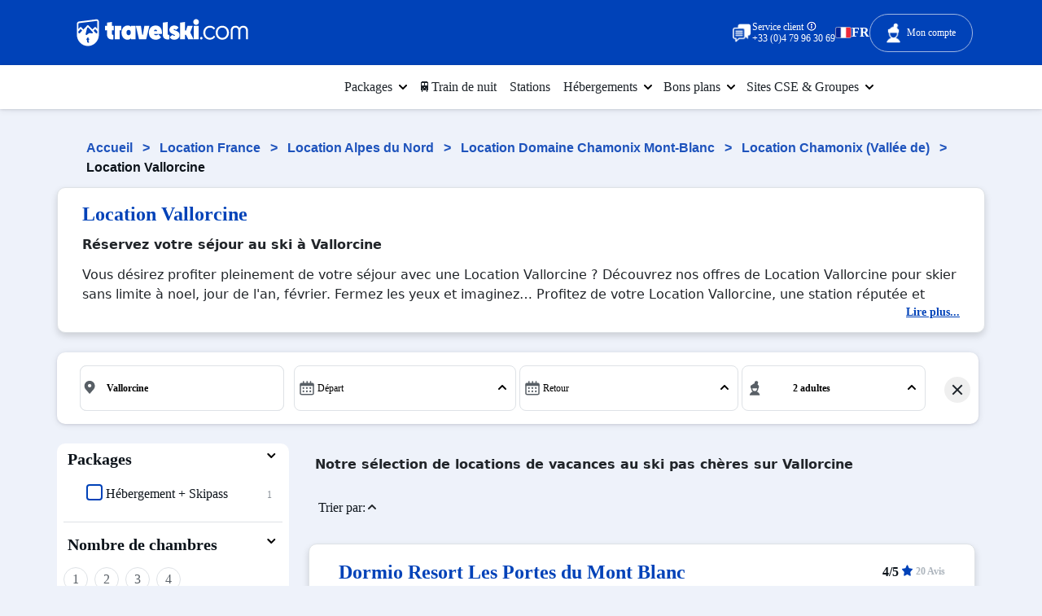

--- FILE ---
content_type: text/html;charset=UTF-8
request_url: http://www.travelski.com/stations/vallorcine.html
body_size: 84975
content:
<!DOCTYPE html>
<html lang="fr-FR">
<head><link rel="preconnect" href="//api.travelski.com" />
<link rel="preconnect" href="//p.typekit.net" />
<script>
(function(){const t=EventTarget.prototype.addEventListener;const e=EventTarget.prototype.removeEventListener;const n=false;const o=['mousedown','mouseup','mousemove','mouseover','mouseenter','mouseleave','pointerdown','pointerup','click','touchstart','touchend'];const a=['t.contentsquare.net','www.googletagmanager.com','97oivf4dlf.kameleoon.io','connect.facebook.net','offer.slgnt.eu','scripts.clarity.ms','tag.atcdn.net'];const r=new WeakMap;function i(t,{minLine:e=3}={}){const n=t.split("\n");const o=location.hostname;for(let t=e;t<n.length;t++){const e=n[t].match(/\(?((https?:\/\/[^)]+)):\d+:\d+\)?$/);if(!e)continue;const a=e[1];try{const t=new URL(a);const{hostname:e,pathname:n}=t;if(e!==o){return a}const r=n.match(/\/fstrz\/r\/s\/([^/]+)\//);if(r){const t=r[1];if(t!==o){return`https://${t}/(via ${e})`}}}catch{}}return"unknown"}function s(t){try{const e=new URL(t).hostname;return a.some(t=>e.endsWith(t))}catch{return false}}function c(t){const e=setTimeout(()=>{if(typeof t==="function")t()},200);requestAnimationFrame(()=>{setTimeout(()=>{clearTimeout(e);if(typeof t==="function")t()},50)})}EventTarget.prototype.addEventListener=function(e,a,u){if(o.indexOf(e)===-1){return t.call(this,e,a,u)}const d=new Error;const f=d.stack||"";const l=i(f,{minLine:3});const m=s(l);if(n&&l!="unknown"&&m){console.log(`[frz SmartINP] Event "${e}" ${l}${m?" (delayed)":""}`);console.log(`[frz SmartINP] Stacktrace utilisée pour déterminer l’URL source :]\n${f}`)}const w=function(t){t._scriptSourceURL=l;if(m){if(n)console.log(`[frz SmartINP] Delayed process for "${t.type}" on ${l}`);c(()=>{a.call(this,t)})}else{return a.call(this,t)}};r.set(a,w);return t.call(this,e,w,u)};EventTarget.prototype.removeEventListener=function(t,n,a){if(o.indexOf(t)===-1){return e.call(this,t,n,a)}const i=r.get(n);return e.call(this,t,i||n,a)}})();
</script>
<!-- FRZ PAGES GUIDES -->

<style>
html body {
    overflow: visible !important;
    visibility: visible !important;
}

div#se-loading-app {
    display: none !important;
}

@media only screen and (max-width: 991px) {
    div#area_top_bar {
        min-height: 295px!important;
    }
    body.bg-blue-100 .tf-result .container #topBar{
    height : 332px;
    }
}
@media only screen and (min-width: 992px) {
    body.bg-blue-100 .tf-result .container #topBar{
        height : 88px;
    }
}

@media(max-width: 691px) {
    :not(div.kameleoonWidget-24984) + header.header-topbar{
        padding-top : 60px;
    }
}

@media(min-width: 692px) {
    :not(div.kameleoonWidget-24984) + header.header-topbar{
        padding-top : 50px;
    }
}
</style>
    <script>fstrz=!0;;"use strict";window.FRZ_PAGE_TYPE="pages_guides";
</script><script type="application/ld+json">
        {"name":"Vallorcine","description":"Vous cherchez un séjour au ski dans une Location ski Vallorcine ?  Profitez d'un large choix d'appartements et réservez vos vacances à prix réduit avec notre formule tout compris sur Travelski !","@type":"Product","@context":"https://schema.org/","brand":{"name":"Travelski","@type":"Organization"},"offers":{"url":"https://www.travelski.com/stations/vallorcine.html","priceCurrency":"EUR","availability":"InStock","highPrice":1258,"lowPrice":508,"offerCount":83,"@type":"AggregateOffer"},"aggregateRating":{"ratingValue":3.5,"bestRating":5,"worstRating":0,"ratingCount":37,"@type":"AggregateRating"},"image":["//asset.travelfactory.fr/place/769/W/L/2.bmp"]}
    </script>
    <script type="application/ld+json">
        {"@type":"BreadcrumbList","@context":"https://schema.org/","itemListElement":[{"name":"Accueil","position":1,"item":"https://www.travelski.com","@type":"ListItem"},{"name":"Location France","position":2,"item":"https://www.travelski.com/guides/sejour-ski-france.html","@type":"ListItem"},{"name":"Location Alpes du Nord","position":3,"item":"https://www.travelski.com/stations/alpes-du-nord.html","@type":"ListItem"},{"name":"Location Domaine Chamonix Mont-Blanc","position":4,"item":"https://www.travelski.com/stations/domaine-chamonix-mont-blanc.html","@type":"ListItem"},{"name":"Location Chamonix (Vallée de)","position":5,"item":"https://www.travelski.com/stations/chamonix-vallee-de.html","@type":"ListItem"}]}
    </script>
    <meta charset="UTF-8">
    <meta http-equiv="X-UA-Compatible" content="IE=edge">
    <meta name="viewport" content="width=device-width,initial-scale=1">

    <title>Location Vallorcine - TravelSki</title>

    <link rel="canonical" href="https://www.travelski.com/stations/vallorcine.html">
    
        <meta name="description" content="✅Vous cherchez un séjour au ski dans une Location ski Vallorcine ? ✅ Profitez d&#39;un large choix d&#39;appartements et réservez vos vacances à prix réduit avec notre formule tout compris sur Travelski !">
    
    <meta name="author" content=" Travelski">
    
        <meta name="robots" content="index, follow">
    
    <meta property="og:title" content="Location Vallorcine">
    
        <meta property="og:description" content="✅Vous cherchez un séjour au ski dans une Location ski Vallorcine ? ✅ Profitez d&#39;un large choix d&#39;appartements et réservez vos vacances à prix réduit avec notre formule tout compris sur Travelski !">
    
    <meta property="og:keywords" content="Location Vallorcine">
    <meta property="og:author" content="www.travelski.com">
    <!-- <meta property="og:image"
        content=" https://medias.travelski.com/mediascms/travelski/data/content/5bc46053ae4ad35cc1fc44ab.png?ts=181015113931"> -->
    <meta property="og:type" content=" website">
    <meta property="og:url" content="https://www.travelski.com/stations/vallorcine.html">
    <meta property="og:locale" content="fr_FR">
    <meta property="og:site_name" content="Travelski">
    
    <meta name="twitter:title" content="Location Vallorcine">
    
        <meta name="twitter:description" content="✅Vous cherchez un séjour au ski dans une Location ski Vallorcine ? ✅ Profitez d&#39;un large choix d&#39;appartements et réservez vos vacances à prix réduit avec notre formule tout compris sur Travelski !">
    
    <meta name="twitter:image" content=" Location Vallorcine">
    <meta name="twitter:card" content=" Location Vallorcine">
    <meta name="twitter:site" content=" Location Vallorcine">
    
    <link rel="icon" type="image/png" href="https://www.travelski.com/favicon.png">
    <link rel="shortcut icon" type="image/x-icon" href="https://www.travelski.com/favicon.png">

    <!-- NEW DESIGN SYSTEM -->
    <link rel="stylesheet" type="text/css" href="https://www.travelski.com/fstrz/r/s/cms.travelfactory.fr/lab-design-system/styles/design-system.css">

    <!-- -------Fonts-------- -->
    
    
    <link href="https://fonts.gstatic.com" rel="preconnect" crossorigin><link href="https://www.travelski.com/fstrz/r/s/fonts.googleapis.com/css2?family=Roboto:wght@400;700;900&amp;display=swap" rel="stylesheet" media="print" onload="this.onload=null;this.media='all'">

    <!-- Cy font -->
    <link rel="stylesheet" href="https://www.travelski.com/fstrz/r/s/use.typekit.net/ycf2htz.css">
    <link rel="stylesheet" type="text/css" href="https://www.travelski.com/fstrz/r/s/cms.travelfactory.fr/frontend/assets/styles/footer.css">
    <link rel="stylesheet" type="text/css" href="https://www.travelski.com/fstrz/r/s/cms.travelfactory.fr/frontend/assets/styles/header.css">

    

        <style type="text/css">
            @import url('https://www.travelski.com/fstrz/r/s/fonts.googleapis.com/css?family=Raleway:300,400,500,600,700,800,900');

            @font-face {
                font-family: 'DaisyScript';
                font-style: normal;
                font-weight: 500;
                src: local(''), url(https://www.travelski.com/Content/200930155217_5f74a9b1a594e65a0280c98f.ttf?ts=200930160622) format('truetype');
            }

            @font-face {
                font-family: 'tf-awesome';
                src: url(https://www.travelski.com/Content/201028131951_5f74a874a594e65a0280c987.eot?ts=201028132245?hyvzr);
                src: url(https://www.travelski.com/Content/201028131951_5f74a874a594e65a0280c987.eot?ts=201028132245?hyvzr#iefix) format('embedded-opentype'), url(https://www.travelski.com/Content/201028132007_5f74a535a594e65a0280c983.ttf?ts=201028132245?hyvzr) format('truetype'), url(https://www.travelski.com/Content/201028132014_5f74a54ca594e65a0280c985.woff?ts=201028132245?hyvzr) format('woff'), url(https://www.travelski.com/Content/201028132001_5f74a518a594e65a0280c981.svg?ts=201028132245?hyvzr#tf-awesome) format('svg');
                font-weight: normal;
                font-style: normal;
                font-display: block;
            }

            .tf-img-hover {
                position: relative;
                top: 4px;
                height: 90px;
            }

            [aria-expanded="true"].tf-collapse-bg-grey--collapse {
                background-color: #e5ebf0;
                color: #555;
            }

            .navbar-toggler:focus,
            .navbar-toggler:active {
                outline: none !important;
                box-shadow: none;
            }

            .navbar-light .tf-navbar-toggler-icon::before {
                font-family: "FontAwesome";
                font-weight: 900;
                content: "\f0c9";
            }

            @media (max-width: 576px) {
                .navbar-light {
                    box-shadow: 0px 10px 2px -7px rgba(0, 0, 0, 0.16), 5px 5px 5px 2px rgba(0, 0, 0, 0.16);
                }
            }

            #tf-navbarTogglerMobile {
                left: 0;
                transform: translateX(-900px);
                transition-property: all;
                transition-duration: 0.25s;
                transition-timing-function: cubic-bezier(0.3, 0.2, 0.55, 1);
            }

            #tf-navbarTogglerMobile a:hover {
                text-decoration: none;
            }

            .header-usp-line {
                background-color: #eaeaea;
                padding: 3px 0px;
                width: 100%;
            }

            .header-usp-line ul {
                display: flex;
                flex-direction: row;
                justify-content: space-between;
                width: 100%;
                position: relative;
                top: 5px;
            }

            .header-usp-line .logos ul {
                justify-content: flex-end;
                top: 0px;
            }

            .header-usp-line .logos ul li {
                margin-right: 10px;
            }

            .header-usp-line ul li {
                color: #1d1d1b;
                font-size: 12px;
                list-style: none;
            }

            .header-usp-line ul li>i {
                color: #8dcb00;
                margin-right: 10px;
                position: relative;
            }

            .header--banner-popup {
                background-color: #2cbee0;
                padding: 15px 25px;
                display: flex;
                flex-direction: column;
                position: absolute;
                left: 0;
                right: 0;
                top: 80px;
                margin: auto;
                max-width: 50%;
                z-index: 99;
                max-width: 350px;
            }

            .header-usp-line {
                background-color: #eaeaea;
                padding: 10px 0px;
                width: 100%;
            }

            .header-usp-line ul {
                display: flex;
                flex-direction: row;
                justify-content: space-between;
                width: 100%;
                position: relative;
                top: 5px;
            }

            .header-usp-line .logos ul {
                justify-content: flex-end;
                top: 0px;
            }

            .header-usp-line .logos ul li {
                margin-right: 10px;
            }

            .header-usp-line ul li {
                color: #1d1d1b;
                font-size: 12px;
                list-style: none;
            }

            .header-usp-line ul li>i {
                color: #8dcb00;
                margin-right: 10px;
                position: relative;
            }

            header .tf-trtustpilot-wrap {
                position: relative;
                padding: 0px 0px 0px;
                display: flex;
                justify-content: center;
            }

            .tf-season-switch-general {
                position: relative;
                width: 150px;
                height: 64px;
                padding: 13px 11px;
                border-radius: 5px;
                box-shadow: -2px 2px 4px 0 rgb(0 0 0 / 8%);
                background-color: #ffffff;
                display: grid;
                grid-template-columns: 25% 50% 25%;
            }

            .tf-season-switch-general .left-column,
            .tf-season-switch-general .center-column,
            .tf-season-switch-general .right-column {
                text-align: center;
            }

            .tf-season-switch-general .btn-toggle-season-general {
                padding: 0;
                margin: 0 auto;
                position: relative;
                border: none;
                height: 24px;
                width: 48px;
                border-radius: 1.5rem;
                color: #6b7381;
                background: rgb(0 177 219 / 40%);
            }

            .tf-season-switch-general .btn-toggle-season-general:focus,
            .tf-season-switch-general .btn-toggle-season-general:focus.active,
            .tf-season-switch-general .btn-toggle-season-general.focus,
            .tf-season-switch-general .btn-toggle-season-general.focus.active {
                outline: none !important;
            }

            .tf-season-switch-general .btn-toggle-season-general:before,
            .tf-season-switch-general .btn-toggle-season-general:after {
                line-height: 1.5rem;
                width: 4rem;
                text-align: center;
                font-weight: 600;
                font-size: .75rem;
                text-transform: uppercase;
                letter-spacing: 2px;
                position: absolute;
                bottom: 0;
                transition: opacity .25s;
            }

            .tf-season-switch-general .tf-handle-general {
                position: absolute;
                top: 14px;
                left: 51px;
                width: 24px;
                height: 24px;
                border-radius: 1.125rem;
                background: rgb(0 177 219);
                transition: left .25s;
            }

            .tf-season-switch-general .tf-handle-general.active {
                background: #ff9d00;
            }

            .tf-season-switch-general .btn-toggle-season-general.active {
                transition: background-color .25s;
            }

            .tf-season-switch-general .btn-toggle-season-general.active {
                background-color: #ffd48d;
            }

            .tf-season-switch-general .btn-toggle-season-general:before {
                content: 'Séjour hiver';
                bottom: -27px;
                opacity: .5;
                left: -12px;
                opacity: .5;
                font-family: Raleway;
                font-size: 12px;
                font-weight: 500;
                font-stretch: normal;
                font-style: normal;
                line-height: 2;
                letter-spacing: -0.36px;
                text-align: left;
                color: rgb(0 177 219);
                white-space: nowrap;
            }

            .tf-season-switch-general .btn-toggle-season-general.active:before {
                content: 'Séjour ete';
                color: #ff9d00;
            }

            .tf-season-switch-general .tf-handle-general.active {
                left: 75px;
                transition: left .25s;
            }

            .tf-season-switch-general .btn-toggle-season-general.active:before {
                opacity: .5;
            }

            .tf-season-switch-general .btn-toggle-season-general.active:after {
                opacity: 1;
            }

            footer .trustpilot-widget iframe {
                pointer-events: none;
            }

            .trustpilot-widget-horizontal {
                background-color: white;
            }

            .ts-footer-newsletter-input-text::-webkit-input-placeholder {
                color: #1c5c9e !important;
            }

            .ts-footer-newsletter-input-text::-moz-placeholder {
                color: #1c5c9e !important;
            }

            .ts-footer-newsletter-input-text::-ms-placeholder {
                color: #1c5c9e !important;
            }

            .ts-footer-newsletter-input-text::placeholder {
                color: #1c5c9e !important;
            }

            .ts-footer {
                overflow: hidden;
                margin-top: 200px;
            }

            .ts-footer-container {
                float: none !important;
                width: 100%;
                max-width: 400px;
                padding-right: 15px;
                padding-left: 15px;
                margin-right: auto;
                margin-left: auto;
                margin-top: 10%;
            }

            .ts-footer-social-title,
            .ts-footer-menu-item a {
                color: #ffffff;
                font-weight: 500;
                margin-bottom: 5px;
            }

            .ts-footer-menu-item,
            .ts-footer-social-item {
                list-style: none;
            }

            .ts-footer-social-item,
            .ts-footer-menu-item {
                text-align: center;
                margin-bottom: 5px;
            }

            ul.ts-footer-menu .ts-footer-menu-item:last-child {
                margin-bottom: 30px;
            }

            .ts-footer-support {
                background: #ebf8fc;
                color: #1c5c9e;
            }

            .footer-divider {
                width: 2px;
                height: 195px;
                position: absolute;
                background: #00b1db;
                right: 0;
                top: 0;
                margin-top: 52px;
            }

            .ts-footer {
                background: #173E67;
            }

            .ts-footer-row-padding {
                padding: 22px 0;
            }

            .ts-footer-trustpilot-container {
                background: #ffffff;
                border-top: 1px solid #1c5c9e;
            }

            .ts-footer-newsletter-container {
                padding: 0 100px 0 80px;
            }

            .ts-footer-menu-title {
                color: #ffffff;
                font-size: 19px;
                margin-top: 25px;
                font-weight: 600;
                text-transform: none;
            }

            footer .row p.ts-footer-detail-newsletter-text {
                color: #ffffff;
            }

            .ts-footer-newsletter-form {
                width: 100%;
            }

            .ts-footer-newsletter-title-text {
                color: #ffffff;
                padding: 15px 65px 15px 0px;
            }

            .ts-footer-newsletter-input-text {
                width: 70%;
                height: 40px;
                color: #1c5c9e;
                padding: 10px 15px 10px 20px;
                font-weight: 600;
                outline: none;
                border: none;
                border-radius: 5px;
            }

            .ts-footer-support {
                font-size: 17px;
            }

            .ts-footer-about {
                background: #ffffff;
                color: #1c5c9e;
            }

            .ts-footer-detail-newsletter-btn {
                width: 25%;
                height: 40px;
                padding: 10px 5px;
                border-radius: 5px;
                background-color: #52B3D8;
                font-weight: 600;
                font-size: 15px;
                border: none;
                outline: none;
                color: #ffffff;
            }

            .btn-icon {
                padding-right: 4px;
            }

            .btn-icon::before {
                content: '\25BA';
            }

            .newsletter-alert {
                width: 100%;
                color: #9bc837;
                padding: 10px;
                font-size: 18px;
                font-weight: 600;
                text-align: center;
            }

            .no-padding {
                padding: 0;
            }

            @media (min-width: 767px) {
                .ts-footer-menu-title {
                    text-align: initial;
                }

                .ts-footer-menu-item {
                    text-align: initial;
                }

                .row .ts-footer-menu {
                    margin: 35px 0 0 70px;
                }
            }

            @media (max-width: 1370px) {
                .ts-footer-newsletter-input-text {
                    width: 100%;
                }

                .ts-footer-detail-newsletter-btn {
                    margin-top: 10px;
                    width: 45%;
                    min-width: 115px;
                }

                .ts-footer-newsletter-container {
                    padding: 0 45px;
                    text-align: center
                }
            }

            @media (max-width: 767px) {
                .ts-footer {
                    margin-top: 120px;
                }

                .footer-about-phone {
                    display: block;
                }

                .ts-footer-menu .ts-footer-menu-item .ts-footer-menu-link {
                    font-size: 14px;
                }

                ul.ts-footer-menu {
                    margin-top: 20px;
                }

                .footer-divider {
                    width: 80%;
                    height: 2px;
                    right: 10%;
                    top: 100%;
                    margin-top: 0;
                }

                .ts-footer-social-items {
                    margin-bottom: 25px;
                }

                .ts-footer-newsletter-title-text {
                    padding: 15px 25px;
                }

                .ts-footer-support {
                    font-size: 15px;
                }

                .ts-footer-row-padding {
                    padding: 22px 25px;
                }
            }

            .space-evenly {
                justify-content: space-evenly;
            }

            .gopagetop {
                background: #fff;
                border: 1px solid #ccc;
                border-radius: 50px;
                bottom: 35px;
                font-size: 10px;
                white-space: normal;
                height: 65px;
                opacity: .75;
                padding: 22px 0 0;
                position: fixed;
                right: 10px;
                text-align: center;
                width: 65px;
                color: #000;
                z-index: 1000;
                font-size: 10px;
                color: black;
                outline: 0;
            }

            .gopagetop:hover {
                color: #337ab7;
                text-decoration: underline;
                border: 1px solid #adaaaa;
                transition: 1s;
                outline: 0;
                color: #00429b;
                outline: 0;
                font-weight: 700;
            }

            .gopagetop:before {
                content: '\2191';
                position: absolute;
                top: 10px;
                right: 28px;
                font-size: 16px;
            }

            @media (max-width: 550px) {
                .gopagetop {
                    display: none !important;
                }
            }

            /* area area_bckgImage start */
            .tf-head-bg {
                overflow: hidden;
                position: absolute;
                left: 0;
                width: 100%;
                z-index: -1;
            }

            .tf-bg-img {
                max-width: none;
                position: relative;
                left: 50%;
                -webkit-transform: translateX(-50%);
                -ms-transform: translateX(-50%);
                transform: translateX(-50%);
                background-size: cover !important;
                width: 100% !important;
                height: auto;
            }

            /* area area_bckgImage end */
            /* area results start */
            body {
                font-feature-settings: 'lnum' 1;
            }

            .row.tf-products {
                min-height: 63vh;
            }

            /* .services {
                padding-top: 2px;
                padding-bottom: 2px;
                border: solid 0.5px #6a8fa8;
                border-radius: 5px;
            } */

            .ribbon {
                position: absolute;
                right: 0;
                top: 0;
                z-index: 1;
                overflow: hidden;
                width: 86px;
                height: 50px;
                text-align: right;
            }

            .ribbon div {
                font-size: 20px;
                font-weight: bold;
                color: white;
                text-transform: uppercase;
                text-align: center;
                line-height: 20px;
                transform: rotate(45deg);
                -webkit-transform: rotate(28deg);
                width: 100px;
                display: block;
                background: #0cb9e1;
                box-shadow: 0 3px 10px -5px rgb(0 0 0);
                position: absolute;
                top: 1px;
                padding: 2px;
                right: -18px;
                padding-left: 10px;
            }

            .ribbon div::before {
                content: "";
                position: absolute;
                left: 0px;
                top: 100%;
                z-index: -1;
                border-left: none;
                border-right: none;
                border-bottom: none;
                border-top: none;
            }

            .ribbon div::after {
                content: "";
                position: absolute;
                right: 0px;
                top: 100%;
                z-index: -1;
                border-left: none;
                border-right: none;
                border-bottom: none;
                border-top: none;
            }

            .promo-reservation-price .price-wrapper {
                padding-top: 10px;
                padding-left: 11px;
            }

            .product__price-wrap [data-price] span {
                color: #003f6a;
                font-size: 12px;
            }

            .tf-accom-border-wrap {
                border-radius: 5px;
                border: none;
            }

            /* .product-description-content {
                height: 97%;
                overflow: hidden;
                font-size: 12px;
            } */

            /* .btn-header-link::before {
                content: "\f106";
                font-family: 'Font Awesome 5 Free';
                font-weight: 700;
                float: right;
                padding-right: 10px;
                padding-top: 2px;
                color: #1c5c9e;
            } */

            .btn-header-link.collapsed:before {
                content: "\f107";
            }

            .w-95 {
                width: 98%;
                margin: auto;
            }

            .tf-accom-name {
                display: inline-block;
                width: 180px;
                white-space: nowrap;
                overflow: hidden !important;
                text-overflow: ellipsis;
            }

            /* .product-description {
                font-family: Raleway;
                font-size: 12px;
                font-weight: 500;
                font-stretch: normal;
                font-style: italic;
                line-height: 1.58;
                letter-spacing: 0.14px;
                text-align: left;
                color: #1c5c9e;
                border: 1px #F0F0F0;
                display: inline-block;
                min-height: 45px;
            } */

            /* .product-description.product-resume {
                font-family: Raleway;
                font-size: 12px;
                font-weight: 500;
                font-stretch: normal;
                font-style: italic;
                line-height: 1.58;
                letter-spacing: 0.14px;
                text-align: left;
                color: #1c5c9e;
                height: 40px;
                width: 100%;
            } */

            .card-img-top {
                height: 185px;
            }

            /* .line-height-base {
                line-height: 1;
            } */

            p.angle-right-product {
                position: absolute;
                top: 48%;
                right: 5px;
                font-size: 30px;
            }

            .tf-residence-text {
                max-width: 235px;
                height: 11px;
                font-family: Raleway;
                font-size: 11px;
                font-weight: normal;
                font-style: normal;
                font-stretch: normal;
                line-height: 1.1;
                letter-spacing: normal;
                text-align: left;
                color: #003f6a;
                display: inline-block;
                white-space: nowrap;
                overflow: hidden !important;
                text-overflow: ellipsis;
            }
            /* 
            .tf-accom-title {
                display: inline-block;
                white-space: nowrap;
                overflow: hidden !important;
                text-overflow: ellipsis;
            } */

            .tf-head-item {
                max-height: 40px;
            }

            @media (max-width: 768px) {
                .tf-accom-title {
                    width: 285px;
                }

                .tf-main-title {
                    background-color: transparent;
                }

                .tf-head-item {
                    max-height: 50px;
                }

                .btn-header-link::before {
                    content: "";
                }

                .btn-header-link.collapsed:before {
                    content: "";
                }

                /* .promo-reservation-price {
                    height: 45px;
                } */

                .card-img-top {
                    width: 100%;
                    height: 138px;
                }

                .tf-note-accom {
                    min-width: 67px;
                }

                /* .services {
                    border: solid 0.5px #0cb5dc;
                } */

                .promo-reservation-price {
                    border-radius: 24px 8px 24px 8px;
                }

                .tf-destination-text {
                    white-space: nowrap;
                    overflow: hidden !important;
                    text-overflow: ellipsis;
                    max-width: 240px;
                }

                .ribbon {
                    position: absolute;
                    right: 1px;
                    top: 0px;
                    z-index: 1;
                    overflow: hidden;
                    width: 69px;
                    height: 35px;
                    text-align: right;
                }

                .ribbon div {
                    font-size: 11px;
                    font-weight: bold;
                    color: white;
                    text-transform: uppercase;
                    text-align: center;
                    line-height: 15px;
                    transform: rotate(45deg);
                    -webkit-transform: rotate(37deg);
                    width: 66px;
                    display: block;
                    background: #0cb9e1;
                    box-shadow: none;
                    position: absolute;
                    top: -6px;
                    padding: 2px;
                    right: -12px;
                    padding-left: 24px;
                    padding-top: 2px;
                }
            }

            .tf-pagination-num {
                width: 35px;
                height: 35px;
                border-radius: 25px;
                margin-left: 13px;
            }

            li.next:after {
                font-family: "Font Awesome 5 Free";
                font-weight: 900;
                content: "\f0da";
            }

            @media (max-width: 468px) {
                .tf-accom-title {
                    width: 220px;
                }

                .tf-product-picto-operation .picto-item svg {
                    height: 25px;
                }
            }

            @media (max-width: 368px) {
                .tf-accom-title {
                    width: 155px;
                }

                .tf-destination-text {
                    white-space: nowrap;
                    overflow: hidden !important;
                    text-overflow: ellipsis;
                    max-width: 155px;
                }
            }

            @media (max-width: 556px) {
                .product-description-content {
                    overflow: hidden;
                    display: -webkit-box;
                    -webkit-line-clamp: 3;
                    -webkit-box-orient: vertical;
                    height: unset;
                }
            }

            /* area results end */
            /* area smart_link_multi start */
            .cloud-link--ml-container {
                display: -ms-flexbox;
                display: flex;
                -ms-flex-wrap: wrap;
                flex-wrap: wrap;
                justify-content: center;
                float: none !important;
                width: 100%;
                max-width: 1170px;
                padding-right: 15px;
                padding-left: 15px;
                margin-right: auto;
                margin-left: auto;
                margin-top: 10px;
                margin-bottom: 35px;
                overflow: hidden;
            }

            .cloud-link--ml-title {
                text-align: center;
                margin-bottom: 1.5rem;
                flex: 0 0 100%;
                max-width: 100%;
            }

            .cloud-link--ml-title h2 {
                font-weight: 28px;
                text-align: center;
                color: #1c5c9e;
                font-weight: 700;
                overflow: hidden;
                margin: 0;
            }

            .cloud-link--ml-title h2::before {
                right: 0.5em;
                margin-left: -50%;
            }

            .cloud-link--ml-title h2::after {
                left: 0.5em;
                margin-right: -50%;
            }

            .cloud-link--ml-title h2::before,
            .cloud-link--ml-title h2::after {
                background-color: #70C8E0;
                content: '';
                display: inline-block;
                height: 2px;
                position: relative;
                vertical-align: middle;
                width: 50%;
            }

            .cloud-link--ml-container ul {
                display: flex;
                text-align: center;
                justify-content: flex-start;
                flex-wrap: wrap;
                flex-direction: column;
                padding-left: 0;
                margin-bottom: 0;
                margin-top: 0;
                list-style: none;
            }

            .cloud-link--ml-container ul li {
                border-top-left-radius: .25rem;
                border-top-right-radius: .25rem;
                padding-left: 0;
                border: 0;
                position: relative;
                display: block;
                padding: .75rem 0.5rem;
            }

            .cloud-link--ml-container ul li a {
                font-size: 12px;
                border: solid 1px rgba(25, 25, 25, 0.2);
                color: #70C8E0;
                background-color: #ffffff;
                padding: 6px 14px;
                font-weight: 600;
                cursor: pointer;
                white-space: nowrap;
                border-radius: 50rem;
                text-decoration: none;
            }

            @media (min-width: 992px) {
                .cloud-link--ml-container ul {
                    flex-direction: row;
                }
            }

            /* area smart_link_multi end */
            /* area popup_h2 start */
            .tf-edito-pre {
                height: 50px;
                overflow: hidden;
            }

            .crosslinks-block {
                min-height: 175px;
            }

            /* area popup_h2 end */
            /* area crosslinks_block3 start */
            .tf-crosslinks-wrap {
                max-height: 100px;
                overflow: hidden;
            }

            .tf-crosslinks-wrap.link-resume {
                max-height: 100% !important;
            }

            /* area crosslinks_block3 end */
            /* area filters start */
            body.tf-offcanvas-active {
                overflow: hidden;
            }

            .tf-screen-overlay {
                height: 100%;
                z-index: 30;
                position: fixed;
                top: 0;
                right: 0;
                opacity: 0;
                visibility: hidden;
                background-color: #003f6a;
                transition: opacity .2s linear, visibility .1s, width 1s ease-in;
            }

            .tf-screen-overlay.show {
                transition: opacity .5s ease, width 0s;
                opacity: 0.7;
                width: 100%;
                visibility: visible;
            }

            /* .offcanvas-header {
                box-shadow: 0 2px 3px 0 rgba(0, 0, 0, 0.16);
            } */

            @media all and (max-width:992px) {
                .tf-side-filter-offcanvas {
                    visibility: hidden;
                    transform: translateX(100%);
                    border-radius: 0;
                    display: block;
                    position: fixed;
                    top: 0;
                    right: 0;
                    height: 100%;
                    z-index: 1200;
                    width: 80%;
                    overflow-y: scroll;
                    overflow-x: hidden;
                    transition: visibility .2s ease-in-out, transform .2s ease-in-out;
                    box-shadow: 0 -3px 6px 0 rgba(0, 0, 0, 0.16);
                }

                .tf-side-filter-offcanvas.show {
                    visibility: visible;
                    transform: translateX(0);
                }
            }

            /* .tf-filter-collapse {
                color: #1c5c9e;
                border: 1px solid #e5ebf0;
                background-color: #ffffff;
            } */

            .tf-filter-collapse .card-header {
                color: #1c5c9e;
                background-color: #ebf8fc;
                margin: 0;
                padding: 0px 16px;
                border-bottom: none;
                cursor: pointer;
            }

            .tf-filter-collapse .card-header .btn {
                font-weight: 700;
                margin: 0;
                padding: 2px 8px;
                font-size: 16px;
                width: 100%;
                text-align: left;
                color: #1c5c9e;
                width: 96%;
                text-transform: uppercase;
            }

            .tf-filter-collapse .card-header .btn:focus {
                -webkit-box-shadow: none;
                box-shadow: none;
            }

            .tf-filter-collapse .card-header .btn::after {
                content: "\f055";
                font-family: 'Font Awesome\ 5 Free';
                right: 20px;
                position: absolute;
            }

            .tf-filter-collapse .card-header [aria-expanded='true']::after {
                content: "\f056";
                font-family: 'Font Awesome\ 5 Free';
            }

            .tf-filter-collacollapseps .card-header span {
                text-align: right;
                padding: 5px;
                border-color: #e5ebf0;
                border-width: 0 5px 5px 0;
            }

            /* .tf-filter-collapse .card-body {
                border-top: 1px solid #e5ebf0;
                border-radius: 0 0px 8px 8px;
                background-color: #ffffff;
                color: #1c5c9e;
                font-size: 12px;
                line-height: 1.5;
            } */

            .content-visibility-auto {
                content-visibility: auto;
            }

            div.sticky {
                position: -webkit-sticky;
                position: sticky;
                top: 0;
                background-color: #ffffffc2;
                padding: 5px;
                z-index: 9;
            }

            .result-btn {
                height: 40px;
                position: fixed;
                padding: 9px 50px;
                bottom: 0;
                z-index: 2;
            }

            /* area filters end */
            /* area top_bar start */
            .tf-border-lg-rounded {
                border-radius: 5px !important;
            }

            .tf-border-curved {
                border-radius: 24px 8px 24px 8px !important;
                background-color: #0042B8;
                font-family: 'cy';
            }

            .tf-crawler {
                text-decoration: none !important;
                color: #0042B8;
                font-family: 'cy';
                font-weight: 500 !important;
            }

            .tf-presta-link {
                display: flex;
                width: 100%;
                text-decoration: none;
                height: 100%;
            }

            .pagination div {
                border-radius: 50%;
                width: 30px;
                height: 30px;
                line-height: 1;
                padding: 3px;
                margin: 5px 4px;
                cursor: pointer;
            }

            .pagination div.not-checked:hover {
                border: 1px solid var(--blue-400);
                color: var(--blue-dark)!important;
            }

            .pagination div.not-checked a {
                color: var(--blue-dark)!important;
                text-decoration: none!important;
            }

            .tf-bold-1 {
                font-size: 16px;
                font-weight: bold;
            }

            .tf-bold-2 {
                font-size: 16px;
                font-weight: bold;
                font-family: 'Cy';
            }

            .tf-bold-3 {
                margin-top: 1rem!important;
                margin-bottom: 1rem!important;
            }

            .tf-link-card {
                width: 250px !important;
                border-radius: 10px;
                flex-direction: column;
                justify-content: space-between;
                display: flex;
                margin-top: 15px !important;
            }

            .tf-link {
                color: black;
                font-family: 'Cy';
                font-weight: 500 !important;
                font-size: 14px;
            }

            ul.custom-list {
                list-style: none;
                padding-left: 0;
            }

            ul.custom-list > li {
                position: relative;
                padding-left: 20px; /* Adjust as needed */
                margin-bottom: 10px; /* Add spacing between list items */
            }

            ul.custom-list > li:before {
                content: "\2713"; /* Bullet point character (•) */
                position: absolute;
                left: 0;
                top: 0;
                color: blue;
            }

            .edito-title {
                font-family: 'Cy';
                font-style: normal;
                font-weight: 800;
                font-size: 36px;
                line-height: 32px;
            }

            @media screen and (max-width: 769px) {
                .tf-title-card {
                    margin-left: 12px !important;
                    margin-right: 12px !important;
                    width: auto !important;
                }
            }

            .flex-equal {
                flex: 1 1 0%;
            }

            .line-icon {
                width: 1903px!important;
                height: 60px!important;
            }
            /* area top_bar end */
        </style>

        <style>
            :root{--bs-blue:#0d6efd;--bs-indigo:#6610f2;--bs-purple:#6f42c1;--bs-pink:#d63384;--bs-red:#dc3545;--bs-orange:#fd7e14;--bs-yellow:#ffc107;--bs-green:#198754;--bs-teal:#20c997;--bs-cyan:#0dcaf0;--bs-black:#000;--bs-white:#fff;--bs-gray:#6c757d;--bs-gray-dark:#343a40;--bs-gray-100:#f8f9fa;--bs-gray-200:#e9ecef;--bs-gray-300:#dee2e6;--bs-gray-400:#ced4da;--bs-gray-500:#adb5bd;--bs-gray-600:#6c757d;--bs-gray-700:#495057;--bs-gray-800:#343a40;--bs-gray-900:#212529;--bs-primary:#0d6efd;--bs-secondary:#6c757d;--bs-success:#198754;--bs-info:#0dcaf0;--bs-warning:#ffc107;--bs-danger:#dc3545;--bs-light:#f8f9fa;--bs-dark:#212529;--bs-primary-rgb:13,110,253;--bs-secondary-rgb:108,117,125;--bs-success-rgb:25,135,84;--bs-info-rgb:13,202,240;--bs-warning-rgb:255,193,7;--bs-danger-rgb:220,53,69;--bs-light-rgb:248,249,250;--bs-dark-rgb:33,37,41;--bs-white-rgb:255,255,255;--bs-black-rgb:0,0,0;--bs-body-color-rgb:33,37,41;--bs-body-bg-rgb:255,255,255;--bs-font-sans-serif:system-ui,-apple-system,"Segoe UI",Roboto,"Helvetica Neue","Noto Sans","Liberation Sans",Arial,sans-serif,"Apple Color Emoji","Segoe UI Emoji","Segoe UI Symbol","Noto Color Emoji";--bs-font-monospace:SFMono-Regular,Menlo,Monaco,Consolas,"Liberation Mono","Courier New",monospace;--bs-gradient:linear-gradient(180deg, rgba(255, 255, 255, .15), rgba(255, 255, 255, 0));--bs-body-font-family:var(--bs-font-sans-serif);--bs-body-font-size:1rem;--bs-body-font-weight:400;--bs-body-line-height:1.5;--bs-body-color:#212529;--bs-body-bg:#fff;--bs-border-width:1px;--bs-border-style:solid;--bs-border-color:#dee2e6;--bs-border-color-translucent:rgba(0, 0, 0, .175);--bs-border-radius:.375rem;--bs-border-radius-sm:.25rem;--bs-border-radius-lg:.5rem;--bs-border-radius-xl:1rem;--bs-border-radius-2xl:2rem;--bs-border-radius-pill:50rem;--bs-link-color:#0d6efd;--bs-link-hover-color:#0a58ca;--bs-code-color:#d63384;--bs-highlight-bg:#fff3cd}*,:after,:before{box-sizing:border-box}@media (prefers-reduced-motion:no-preference){:root{scroll-behavior:smooth}}body{margin:0;font-family:var(--bs-body-font-family);font-size:var(--bs-body-font-size);font-weight:var(--bs-body-font-weight);line-height:var(--bs-body-line-height);color:var(--bs-body-color);text-align:var(--bs-body-text-align);background-color:var(--bs-body-bg);-webkit-text-size-adjust:100%;-webkit-tap-highlight-color:transparent}hr{margin:1rem 0;color:inherit;border:0;border-top:1px solid;opacity:.25}.h1,.h2,.h3,.h4,.h5,.h6,h1,h2,h3,h4,h5,h6{margin-top:0;margin-bottom:.5rem;font-weight:500;line-height:1.2}.h1,h1{font-size:calc(1.375rem + 1.5vw)}@media (min-width:1200px){.h1,h1{font-size:2.5rem}}.h2,h2{font-size:calc(1.325rem + .9vw)}@media (min-width:1200px){.h2,h2{font-size:2rem}}.h3,h3{font-size:calc(1.3rem + .6vw)}@media (min-width:1200px){.h3,h3{font-size:1.75rem}}.h4,h4{font-size:calc(1.275rem + .3vw)}@media (min-width:1200px){.h4,h4{font-size:1.5rem}}.h5,h5{font-size:1.25rem}.h6,h6{font-size:1rem}p{margin-top:0;margin-bottom:1rem}abbr[title]{-webkit-text-decoration:underline dotted;text-decoration:underline dotted;cursor:help;-webkit-text-decoration-skip-ink:none;text-decoration-skip-ink:none}address{margin-bottom:1rem;font-style:normal;line-height:inherit}ol,ul{padding-left:2rem}dl,ol,ul{margin-top:0;margin-bottom:1rem}ol ol,ol ul,ul ol,ul ul{margin-bottom:0}dt{font-weight:700}dd{margin-bottom:.5rem;margin-left:0}blockquote{margin:0 0 1rem}b,strong{font-weight:bolder}.small,small{font-size:.875em}.mark,mark{padding:.1875em;background-color:var(--bs-highlight-bg)}sub,sup{position:relative;font-size:.75em;line-height:0;vertical-align:baseline}sub{bottom:-.25em}sup{top:-.5em}a{color:var(--bs-link-color);text-decoration:underline}a:hover{color:var(--bs-link-hover-color)}a:not([href]):not([class]),a:not([href]):not([class]):hover{color:inherit;text-decoration:none}code,kbd,pre,samp{font-family:var(--bs-font-monospace);font-size:1em}pre{display:block;margin-top:0;margin-bottom:1rem;overflow:auto;font-size:.875em}pre code{font-size:inherit;color:inherit;word-break:normal}code{font-size:.875em;color:var(--bs-code-color);word-wrap:break-word}a>code{color:inherit}kbd{padding:.1875rem .375rem;font-size:.875em;color:var(--bs-body-bg);background-color:var(--bs-body-color);border-radius:.25rem}kbd kbd{padding:0;font-size:1em}figure{margin:0 0 1rem}img,svg{vertical-align:middle}table{caption-side:bottom;border-collapse:collapse}caption{padding-top:.5rem;padding-bottom:.5rem;color:#6c757d;text-align:left}th{text-align:inherit;text-align:-webkit-match-parent}tbody,td,tfoot,th,thead,tr{border-color:inherit;border-style:solid;border-width:0}label{display:inline-block}button{border-radius:0}button:focus:not(:focus-visible){outline:0}button,input,optgroup,select,textarea{margin:0;font-family:inherit;font-size:inherit;line-height:inherit}button,select{text-transform:none}[role=button]{cursor:pointer}select{word-wrap:normal}select:disabled{opacity:1}[list]:not([type=date]):not([type=datetime-local]):not([type=month]):not([type=week]):not([type=time])::-webkit-calendar-picker-indicator{display:none!important}[type=button],[type=reset],[type=submit],button{-webkit-appearance:button}[type=button]:not(:disabled),[type=reset]:not(:disabled),[type=submit]:not(:disabled),button:not(:disabled){cursor:pointer}::-moz-focus-inner{padding:0;border-style:none}textarea{resize:vertical}fieldset{min-width:0;padding:0;margin:0;border:0}legend{float:left;width:100%;padding:0;margin-bottom:.5rem;font-size:calc(1.275rem + .3vw);line-height:inherit}@media (min-width:1200px){legend{font-size:1.5rem}}legend+*{clear:left}::-webkit-datetime-edit-day-field,::-webkit-datetime-edit-fields-wrapper,::-webkit-datetime-edit-hour-field,::-webkit-datetime-edit-minute,::-webkit-datetime-edit-month-field,::-webkit-datetime-edit-text,::-webkit-datetime-edit-year-field{padding:0}::-webkit-inner-spin-button{height:auto}[type=search]{outline-offset:-2px;-webkit-appearance:textfield}::-webkit-search-decoration{-webkit-appearance:none}::-webkit-color-swatch-wrapper{padding:0}::-webkit-file-upload-button{font:inherit;-webkit-appearance:button}::file-selector-button{font:inherit;-webkit-appearance:button}output{display:inline-block}iframe{border:0}summary{display:list-item;cursor:pointer}progress{vertical-align:baseline}[hidden]{display:none!important}.lead{font-size:1.25rem;font-weight:300}.display-1{font-size:calc(1.625rem + 4.5vw);font-weight:300;line-height:1.2}@media (min-width:1200px){.display-1{font-size:5rem}}.display-2{font-size:calc(1.575rem + 3.9vw);font-weight:300;line-height:1.2}@media (min-width:1200px){.display-2{font-size:4.5rem}}.display-3{font-size:calc(1.525rem + 3.3vw);font-weight:300;line-height:1.2}@media (min-width:1200px){.display-3{font-size:4rem}}.display-4{font-size:calc(1.475rem + 2.7vw);font-weight:300;line-height:1.2}@media (min-width:1200px){.display-4{font-size:3.5rem}}.display-5{font-size:calc(1.425rem + 2.1vw);font-weight:300;line-height:1.2}@media (min-width:1200px){.display-5{font-size:3rem}}.display-6{font-size:calc(1.375rem + 1.5vw);font-weight:300;line-height:1.2}@media (min-width:1200px){.display-6{font-size:2.5rem}}.list-unstyled,.list-inline{padding-left:0;list-style:none}.list-inline-item{display:inline-block}.list-inline-item:not(:last-child){margin-right:.5rem}.initialism{font-size:.875em;text-transform:uppercase}.blockquote{margin-bottom:1rem;font-size:1.25rem}.blockquote>:last-child{margin-bottom:0}.blockquote-footer{margin-top:-1rem;margin-bottom:1rem;font-size:.875em;color:#6c757d}.blockquote-footer:before{content:"—&nbsp;"}.img-fluid{max-width:100%;height:auto}.img-thumbnail{padding:.25rem;background-color:#fff;border:1px solid var(--bs-border-color);border-radius:.375rem;max-width:100%;height:auto}.figure{display:inline-block}.figure-img{margin-bottom:.5rem;line-height:1}.figure-caption{font-size:.875em;color:#6c757d}.container,.container-fluid,.container-lg,.container-md,.container-sm,.container-xl,.container-xxl{--bs-gutter-x:1.5rem;--bs-gutter-y:0;width:100%;padding-right:calc(var(--bs-gutter-x) * .5);padding-left:calc(var(--bs-gutter-x) * .5);margin-right:auto;margin-left:auto}@media (min-width:576px){.container,.container-sm{max-width:540px}}@media (min-width:768px){.container,.container-md,.container-sm{max-width:720px}}@media (min-width:992px){.container,.container-lg,.container-md,.container-sm{max-width:960px}}@media (min-width:1200px){.container,.container-lg,.container-md,.container-sm,.container-xl{max-width:1140px}}@media (min-width:1400px){.container,.container-lg,.container-md,.container-sm,.container-xl,.container-xxl{max-width:1320px}}.row{--bs-gutter-x:1.5rem;--bs-gutter-y:0;display:flex;flex-wrap:wrap;margin-top:calc(-1 * var(--bs-gutter-y));margin-right:calc(-.5 * var(--bs-gutter-x));margin-left:calc(-.5 * var(--bs-gutter-x))}.row>*{flex-shrink:0;width:100%;max-width:100%;padding-right:calc(var(--bs-gutter-x) * .5);padding-left:calc(var(--bs-gutter-x) * .5);margin-top:var(--bs-gutter-y)}.col{flex:1 0 0%}.row-cols-auto>*{flex:0 0 auto;width:auto}.row-cols-1>*{flex:0 0 auto;width:100%}.row-cols-2>*{flex:0 0 auto;width:50%}.row-cols-3>*{flex:0 0 auto;width:33.3333333333%}.row-cols-4>*{flex:0 0 auto;width:25%}.row-cols-5>*{flex:0 0 auto;width:20%}.row-cols-6>*{flex:0 0 auto;width:16.6666666667%}.col-auto{flex:0 0 auto;width:auto}.col-1{flex:0 0 auto;width:8.33333333%}.col-2{flex:0 0 auto;width:16.66666667%}.col-3{flex:0 0 auto;width:25%}.col-4{flex:0 0 auto;width:33.33333333%}.col-5{flex:0 0 auto;width:41.66666667%}.col-6{flex:0 0 auto;width:50%}.col-7{flex:0 0 auto;width:58.33333333%}.col-8{flex:0 0 auto;width:66.66666667%}.col-9{flex:0 0 auto;width:75%}.col-10{flex:0 0 auto;width:83.33333333%}.col-11{flex:0 0 auto;width:91.66666667%}.col-12{flex:0 0 auto;width:100%}.offset-1{margin-left:8.33333333%}.offset-2{margin-left:16.66666667%}.offset-3{margin-left:25%}.offset-4{margin-left:33.33333333%}.offset-5{margin-left:41.66666667%}.offset-6{margin-left:50%}.offset-7{margin-left:58.33333333%}.offset-8{margin-left:66.66666667%}.offset-9{margin-left:75%}.offset-10{margin-left:83.33333333%}.offset-11{margin-left:91.66666667%}.g-0,.gx-0{--bs-gutter-x:0}.g-0,.gy-0{--bs-gutter-y:0}.g-1,.gx-1{--bs-gutter-x:.25rem}.g-1,.gy-1{--bs-gutter-y:.25rem}.g-2,.gx-2{--bs-gutter-x:.5rem}.g-2,.gy-2{--bs-gutter-y:.5rem}.g-3,.gx-3{--bs-gutter-x:1rem}.g-3,.gy-3{--bs-gutter-y:1rem}.g-4,.gx-4{--bs-gutter-x:1.5rem}.g-4,.gy-4{--bs-gutter-y:1.5rem}.g-5,.gx-5{--bs-gutter-x:3rem}.g-5,.gy-5{--bs-gutter-y:3rem}@media (min-width:576px){.col-sm{flex:1 0 0%}.row-cols-sm-auto>*{flex:0 0 auto;width:auto}.row-cols-sm-1>*{flex:0 0 auto;width:100%}.row-cols-sm-2>*{flex:0 0 auto;width:50%}.row-cols-sm-3>*{flex:0 0 auto;width:33.3333333333%}.row-cols-sm-4>*{flex:0 0 auto;width:25%}.row-cols-sm-5>*{flex:0 0 auto;width:20%}.row-cols-sm-6>*{flex:0 0 auto;width:16.6666666667%}.col-sm-auto{flex:0 0 auto;width:auto}.col-sm-1{flex:0 0 auto;width:8.33333333%}.col-sm-2{flex:0 0 auto;width:16.66666667%}.col-sm-3{flex:0 0 auto;width:25%}.col-sm-4{flex:0 0 auto;width:33.33333333%}.col-sm-5{flex:0 0 auto;width:41.66666667%}.col-sm-6{flex:0 0 auto;width:50%}.col-sm-7{flex:0 0 auto;width:58.33333333%}.col-sm-8{flex:0 0 auto;width:66.66666667%}.col-sm-9{flex:0 0 auto;width:75%}.col-sm-10{flex:0 0 auto;width:83.33333333%}.col-sm-11{flex:0 0 auto;width:91.66666667%}.col-sm-12{flex:0 0 auto;width:100%}.offset-sm-0{margin-left:0}.offset-sm-1{margin-left:8.33333333%}.offset-sm-2{margin-left:16.66666667%}.offset-sm-3{margin-left:25%}.offset-sm-4{margin-left:33.33333333%}.offset-sm-5{margin-left:41.66666667%}.offset-sm-6{margin-left:50%}.offset-sm-7{margin-left:58.33333333%}.offset-sm-8{margin-left:66.66666667%}.offset-sm-9{margin-left:75%}.offset-sm-10{margin-left:83.33333333%}.offset-sm-11{margin-left:91.66666667%}.g-sm-0,.gx-sm-0{--bs-gutter-x:0}.g-sm-0,.gy-sm-0{--bs-gutter-y:0}.g-sm-1,.gx-sm-1{--bs-gutter-x:.25rem}.g-sm-1,.gy-sm-1{--bs-gutter-y:.25rem}.g-sm-2,.gx-sm-2{--bs-gutter-x:.5rem}.g-sm-2,.gy-sm-2{--bs-gutter-y:.5rem}.g-sm-3,.gx-sm-3{--bs-gutter-x:1rem}.g-sm-3,.gy-sm-3{--bs-gutter-y:1rem}.g-sm-4,.gx-sm-4{--bs-gutter-x:1.5rem}.g-sm-4,.gy-sm-4{--bs-gutter-y:1.5rem}.g-sm-5,.gx-sm-5{--bs-gutter-x:3rem}.g-sm-5,.gy-sm-5{--bs-gutter-y:3rem}}@media (min-width:768px){.col-md{flex:1 0 0%}.row-cols-md-auto>*{flex:0 0 auto;width:auto}.row-cols-md-1>*{flex:0 0 auto;width:100%}.row-cols-md-2>*{flex:0 0 auto;width:50%}.row-cols-md-3>*{flex:0 0 auto;width:33.3333333333%}.row-cols-md-4>*{flex:0 0 auto;width:25%}.row-cols-md-5>*{flex:0 0 auto;width:20%}.row-cols-md-6>*{flex:0 0 auto;width:16.6666666667%}.col-md-auto{flex:0 0 auto;width:auto}.col-md-1{flex:0 0 auto;width:8.33333333%}.col-md-2{flex:0 0 auto;width:16.66666667%}.col-md-3{flex:0 0 auto;width:25%}.col-md-4{flex:0 0 auto;width:33.33333333%}.col-md-5{flex:0 0 auto;width:41.66666667%}.col-md-6{flex:0 0 auto;width:50%}.col-md-7{flex:0 0 auto;width:58.33333333%}.col-md-8{flex:0 0 auto;width:66.66666667%}.col-md-9{flex:0 0 auto;width:75%}.col-md-10{flex:0 0 auto;width:83.33333333%}.col-md-11{flex:0 0 auto;width:91.66666667%}.col-md-12{flex:0 0 auto;width:100%}.offset-md-0{margin-left:0}.offset-md-1{margin-left:8.33333333%}.offset-md-2{margin-left:16.66666667%}.offset-md-3{margin-left:25%}.offset-md-4{margin-left:33.33333333%}.offset-md-5{margin-left:41.66666667%}.offset-md-6{margin-left:50%}.offset-md-7{margin-left:58.33333333%}.offset-md-8{margin-left:66.66666667%}.offset-md-9{margin-left:75%}.offset-md-10{margin-left:83.33333333%}.offset-md-11{margin-left:91.66666667%}.g-md-0,.gx-md-0{--bs-gutter-x:0}.g-md-0,.gy-md-0{--bs-gutter-y:0}.g-md-1,.gx-md-1{--bs-gutter-x:.25rem}.g-md-1,.gy-md-1{--bs-gutter-y:.25rem}.g-md-2,.gx-md-2{--bs-gutter-x:.5rem}.g-md-2,.gy-md-2{--bs-gutter-y:.5rem}.g-md-3,.gx-md-3{--bs-gutter-x:1rem}.g-md-3,.gy-md-3{--bs-gutter-y:1rem}.g-md-4,.gx-md-4{--bs-gutter-x:1.5rem}.g-md-4,.gy-md-4{--bs-gutter-y:1.5rem}.g-md-5,.gx-md-5{--bs-gutter-x:3rem}.g-md-5,.gy-md-5{--bs-gutter-y:3rem}}@media (min-width:992px){.col-lg{flex:1 0 0%}.row-cols-lg-auto>*{flex:0 0 auto;width:auto}.row-cols-lg-1>*{flex:0 0 auto;width:100%}.row-cols-lg-2>*{flex:0 0 auto;width:50%}.row-cols-lg-3>*{flex:0 0 auto;width:33.3333333333%}.row-cols-lg-4>*{flex:0 0 auto;width:25%}.row-cols-lg-5>*{flex:0 0 auto;width:20%}.row-cols-lg-6>*{flex:0 0 auto;width:16.6666666667%}.col-lg-auto{flex:0 0 auto;width:auto}.col-lg-1{flex:0 0 auto;width:8.33333333%}.col-lg-2{flex:0 0 auto;width:16.66666667%}.col-lg-3{flex:0 0 auto;width:25%}.col-lg-4{flex:0 0 auto;width:33.33333333%}.col-lg-5{flex:0 0 auto;width:41.66666667%}.col-lg-6{flex:0 0 auto;width:50%}.col-lg-7{flex:0 0 auto;width:58.33333333%}.col-lg-8{flex:0 0 auto;width:66.66666667%}.col-lg-9{flex:0 0 auto;width:75%}.col-lg-10{flex:0 0 auto;width:83.33333333%}.col-lg-11{flex:0 0 auto;width:91.66666667%}.col-lg-12{flex:0 0 auto;width:100%}.offset-lg-0{margin-left:0}.offset-lg-1{margin-left:8.33333333%}.offset-lg-2{margin-left:16.66666667%}.offset-lg-3{margin-left:25%}.offset-lg-4{margin-left:33.33333333%}.offset-lg-5{margin-left:41.66666667%}.offset-lg-6{margin-left:50%}.offset-lg-7{margin-left:58.33333333%}.offset-lg-8{margin-left:66.66666667%}.offset-lg-9{margin-left:75%}.offset-lg-10{margin-left:83.33333333%}.offset-lg-11{margin-left:91.66666667%}.g-lg-0,.gx-lg-0{--bs-gutter-x:0}.g-lg-0,.gy-lg-0{--bs-gutter-y:0}.g-lg-1,.gx-lg-1{--bs-gutter-x:.25rem}.g-lg-1,.gy-lg-1{--bs-gutter-y:.25rem}.g-lg-2,.gx-lg-2{--bs-gutter-x:.5rem}.g-lg-2,.gy-lg-2{--bs-gutter-y:.5rem}.g-lg-3,.gx-lg-3{--bs-gutter-x:1rem}.g-lg-3,.gy-lg-3{--bs-gutter-y:1rem}.g-lg-4,.gx-lg-4{--bs-gutter-x:1.5rem}.g-lg-4,.gy-lg-4{--bs-gutter-y:1.5rem}.g-lg-5,.gx-lg-5{--bs-gutter-x:3rem}.g-lg-5,.gy-lg-5{--bs-gutter-y:3rem}}@media (min-width:1200px){.col-xl{flex:1 0 0%}.row-cols-xl-auto>*{flex:0 0 auto;width:auto}.row-cols-xl-1>*{flex:0 0 auto;width:100%}.row-cols-xl-2>*{flex:0 0 auto;width:50%}.row-cols-xl-3>*{flex:0 0 auto;width:33.3333333333%}.row-cols-xl-4>*{flex:0 0 auto;width:25%}.row-cols-xl-5>*{flex:0 0 auto;width:20%}.row-cols-xl-6>*{flex:0 0 auto;width:16.6666666667%}.col-xl-auto{flex:0 0 auto;width:auto}.col-xl-1{flex:0 0 auto;width:8.33333333%}.col-xl-2{flex:0 0 auto;width:16.66666667%}.col-xl-3{flex:0 0 auto;width:25%}.col-xl-4{flex:0 0 auto;width:33.33333333%}.col-xl-5{flex:0 0 auto;width:41.66666667%}.col-xl-6{flex:0 0 auto;width:50%}.col-xl-7{flex:0 0 auto;width:58.33333333%}.col-xl-8{flex:0 0 auto;width:66.66666667%}.col-xl-9{flex:0 0 auto;width:75%}.col-xl-10{flex:0 0 auto;width:83.33333333%}.col-xl-11{flex:0 0 auto;width:91.66666667%}.col-xl-12{flex:0 0 auto;width:100%}.offset-xl-0{margin-left:0}.offset-xl-1{margin-left:8.33333333%}.offset-xl-2{margin-left:16.66666667%}.offset-xl-3{margin-left:25%}.offset-xl-4{margin-left:33.33333333%}.offset-xl-5{margin-left:41.66666667%}.offset-xl-6{margin-left:50%}.offset-xl-7{margin-left:58.33333333%}.offset-xl-8{margin-left:66.66666667%}.offset-xl-9{margin-left:75%}.offset-xl-10{margin-left:83.33333333%}.offset-xl-11{margin-left:91.66666667%}.g-xl-0,.gx-xl-0{--bs-gutter-x:0}.g-xl-0,.gy-xl-0{--bs-gutter-y:0}.g-xl-1,.gx-xl-1{--bs-gutter-x:.25rem}.g-xl-1,.gy-xl-1{--bs-gutter-y:.25rem}.g-xl-2,.gx-xl-2{--bs-gutter-x:.5rem}.g-xl-2,.gy-xl-2{--bs-gutter-y:.5rem}.g-xl-3,.gx-xl-3{--bs-gutter-x:1rem}.g-xl-3,.gy-xl-3{--bs-gutter-y:1rem}.g-xl-4,.gx-xl-4{--bs-gutter-x:1.5rem}.g-xl-4,.gy-xl-4{--bs-gutter-y:1.5rem}.g-xl-5,.gx-xl-5{--bs-gutter-x:3rem}.g-xl-5,.gy-xl-5{--bs-gutter-y:3rem}}@media (min-width:1400px){.col-xxl{flex:1 0 0%}.row-cols-xxl-auto>*{flex:0 0 auto;width:auto}.row-cols-xxl-1>*{flex:0 0 auto;width:100%}.row-cols-xxl-2>*{flex:0 0 auto;width:50%}.row-cols-xxl-3>*{flex:0 0 auto;width:33.3333333333%}.row-cols-xxl-4>*{flex:0 0 auto;width:25%}.row-cols-xxl-5>*{flex:0 0 auto;width:20%}.row-cols-xxl-6>*{flex:0 0 auto;width:16.6666666667%}.col-xxl-auto{flex:0 0 auto;width:auto}.col-xxl-1{flex:0 0 auto;width:8.33333333%}.col-xxl-2{flex:0 0 auto;width:16.66666667%}.col-xxl-3{flex:0 0 auto;width:25%}.col-xxl-4{flex:0 0 auto;width:33.33333333%}.col-xxl-5{flex:0 0 auto;width:41.66666667%}.col-xxl-6{flex:0 0 auto;width:50%}.col-xxl-7{flex:0 0 auto;width:58.33333333%}.col-xxl-8{flex:0 0 auto;width:66.66666667%}.col-xxl-9{flex:0 0 auto;width:75%}.col-xxl-10{flex:0 0 auto;width:83.33333333%}.col-xxl-11{flex:0 0 auto;width:91.66666667%}.col-xxl-12{flex:0 0 auto;width:100%}.offset-xxl-0{margin-left:0}.offset-xxl-1{margin-left:8.33333333%}.offset-xxl-2{margin-left:16.66666667%}.offset-xxl-3{margin-left:25%}.offset-xxl-4{margin-left:33.33333333%}.offset-xxl-5{margin-left:41.66666667%}.offset-xxl-6{margin-left:50%}.offset-xxl-7{margin-left:58.33333333%}.offset-xxl-8{margin-left:66.66666667%}.offset-xxl-9{margin-left:75%}.offset-xxl-10{margin-left:83.33333333%}.offset-xxl-11{margin-left:91.66666667%}.g-xxl-0,.gx-xxl-0{--bs-gutter-x:0}.g-xxl-0,.gy-xxl-0{--bs-gutter-y:0}.g-xxl-1,.gx-xxl-1{--bs-gutter-x:.25rem}.g-xxl-1,.gy-xxl-1{--bs-gutter-y:.25rem}.g-xxl-2,.gx-xxl-2{--bs-gutter-x:.5rem}.g-xxl-2,.gy-xxl-2{--bs-gutter-y:.5rem}.g-xxl-3,.gx-xxl-3{--bs-gutter-x:1rem}.g-xxl-3,.gy-xxl-3{--bs-gutter-y:1rem}.g-xxl-4,.gx-xxl-4{--bs-gutter-x:1.5rem}.g-xxl-4,.gy-xxl-4{--bs-gutter-y:1.5rem}.g-xxl-5,.gx-xxl-5{--bs-gutter-x:3rem}.g-xxl-5,.gy-xxl-5{--bs-gutter-y:3rem}}.table{--bs-table-color:var(--bs-body-color);--bs-table-bg:transparent;--bs-table-border-color:var(--bs-border-color);--bs-table-accent-bg:transparent;--bs-table-striped-color:var(--bs-body-color);--bs-table-striped-bg:rgba(0, 0, 0, .05);--bs-table-active-color:var(--bs-body-color);--bs-table-active-bg:rgba(0, 0, 0, .1);--bs-table-hover-color:var(--bs-body-color);--bs-table-hover-bg:rgba(0, 0, 0, .075);width:100%;margin-bottom:1rem;color:var(--bs-table-color);vertical-align:top;border-color:var(--bs-table-border-color)}.table>:not(caption)>*>*{padding:.5rem;background-color:var(--bs-table-bg);border-bottom-width:1px;box-shadow:inset 0 0 0 9999px var(--bs-table-accent-bg)}.table>tbody{vertical-align:inherit}.table>thead{vertical-align:bottom}.table-group-divider{border-top:2px solid currentcolor}.caption-top{caption-side:top}.table-sm>:not(caption)>*>*{padding:.25rem}.table-bordered>:not(caption)>*{border-width:1px 0}.table-bordered>:not(caption)>*>*{border-width:0 1px}.table-borderless>:not(caption)>*>*{border-bottom-width:0}.table-borderless>:not(:first-child){border-top-width:0}.table-striped>tbody>tr:nth-of-type(odd)>*{--bs-table-accent-bg:var(--bs-table-striped-bg);color:var(--bs-table-striped-color)}.table-striped-columns>:not(caption)>tr>:nth-child(2n){--bs-table-accent-bg:var(--bs-table-striped-bg);color:var(--bs-table-striped-color)}.table-active{--bs-table-accent-bg:var(--bs-table-active-bg);color:var(--bs-table-active-color)}.table-hover>tbody>tr:hover>*{--bs-table-accent-bg:var(--bs-table-hover-bg);color:var(--bs-table-hover-color)}.table-primary{--bs-table-color:#000;--bs-table-bg:#cfe2ff;--bs-table-border-color:#bacbe6;--bs-table-striped-bg:#c5d7f2;--bs-table-striped-color:#000;--bs-table-active-bg:#bacbe6;--bs-table-active-color:#000;--bs-table-hover-bg:#bfd1ec;--bs-table-hover-color:#000;color:var(--bs-table-color);border-color:var(--bs-table-border-color)}.table-secondary{--bs-table-color:#000;--bs-table-bg:#e2e3e5;--bs-table-border-color:#cbccce;--bs-table-striped-bg:#d7d8da;--bs-table-striped-color:#000;--bs-table-active-bg:#cbccce;--bs-table-active-color:#000;--bs-table-hover-bg:#d1d2d4;--bs-table-hover-color:#000;color:var(--bs-table-color);border-color:var(--bs-table-border-color)}.table-success{--bs-table-color:#000;--bs-table-bg:#d1e7dd;--bs-table-border-color:#bcd0c7;--bs-table-striped-bg:#c7dbd2;--bs-table-striped-color:#000;--bs-table-active-bg:#bcd0c7;--bs-table-active-color:#000;--bs-table-hover-bg:#c1d6cc;--bs-table-hover-color:#000;color:var(--bs-table-color);border-color:var(--bs-table-border-color)}.table-info{--bs-table-color:#000;--bs-table-bg:#cff4fc;--bs-table-border-color:#badce3;--bs-table-striped-bg:#c5e8ef;--bs-table-striped-color:#000;--bs-table-active-bg:#badce3;--bs-table-active-color:#000;--bs-table-hover-bg:#bfe2e9;--bs-table-hover-color:#000;color:var(--bs-table-color);border-color:var(--bs-table-border-color)}.table-warning{--bs-table-color:#000;--bs-table-bg:#fff3cd;--bs-table-border-color:#e6dbb9;--bs-table-striped-bg:#f2e7c3;--bs-table-striped-color:#000;--bs-table-active-bg:#e6dbb9;--bs-table-active-color:#000;--bs-table-hover-bg:#ece1be;--bs-table-hover-color:#000;color:var(--bs-table-color);border-color:var(--bs-table-border-color)}.table-danger{--bs-table-color:#000;--bs-table-bg:#f8d7da;--bs-table-border-color:#dfc2c4;--bs-table-striped-bg:#eccccf;--bs-table-striped-color:#000;--bs-table-active-bg:#dfc2c4;--bs-table-active-color:#000;--bs-table-hover-bg:#e5c7ca;--bs-table-hover-color:#000;color:var(--bs-table-color);border-color:var(--bs-table-border-color)}.table-light{--bs-table-color:#000;--bs-table-bg:#f8f9fa;--bs-table-border-color:#dfe0e1;--bs-table-striped-bg:#ecedee;--bs-table-striped-color:#000;--bs-table-active-bg:#dfe0e1;--bs-table-active-color:#000;--bs-table-hover-bg:#e5e6e7;--bs-table-hover-color:#000;color:var(--bs-table-color);border-color:var(--bs-table-border-color)}.table-dark{--bs-table-color:#fff;--bs-table-bg:#212529;--bs-table-border-color:#373b3e;--bs-table-striped-bg:#2c3034;--bs-table-striped-color:#fff;--bs-table-active-bg:#373b3e;--bs-table-active-color:#fff;--bs-table-hover-bg:#323539;--bs-table-hover-color:#fff;color:var(--bs-table-color);border-color:var(--bs-table-border-color)}.table-responsive{overflow-x:auto;-webkit-overflow-scrolling:touch}@media (max-width:575.98px){.table-responsive-sm{overflow-x:auto;-webkit-overflow-scrolling:touch}}@media (max-width:767.98px){.table-responsive-md{overflow-x:auto;-webkit-overflow-scrolling:touch}}@media (max-width:991.98px){.table-responsive-lg{overflow-x:auto;-webkit-overflow-scrolling:touch}}@media (max-width:1199.98px){.table-responsive-xl{overflow-x:auto;-webkit-overflow-scrolling:touch}}@media (max-width:1399.98px){.table-responsive-xxl{overflow-x:auto;-webkit-overflow-scrolling:touch}}.form-label{margin-bottom:.5rem}.col-form-label{padding-top:calc(.375rem + 1px);padding-bottom:calc(.375rem + 1px);margin-bottom:0;font-size:inherit;line-height:1.5}.col-form-label-lg{padding-top:calc(.5rem + 1px);padding-bottom:calc(.5rem + 1px);font-size:1.25rem}.col-form-label-sm{padding-top:calc(.25rem + 1px);padding-bottom:calc(.25rem + 1px);font-size:.875rem}.form-text{margin-top:.25rem;font-size:.875em;color:#6c757d}.form-control{display:block;width:100%;padding:.375rem .75rem;font-size:1rem;font-weight:400;line-height:1.5;color:#212529;background-color:#fff;background-clip:padding-box;border:1px solid #ced4da;-webkit-appearance:none;-moz-appearance:none;appearance:none;border-radius:.375rem;transition:border-color .15s ease-in-out,box-shadow .15s ease-in-out}@media (prefers-reduced-motion:reduce){.form-control{transition:none}}.form-control[type=file]{overflow:hidden}.form-control[type=file]:not(:disabled):not([readonly]){cursor:pointer}.form-control:focus{color:#212529;background-color:#fff;border-color:#86b7fe;outline:0;box-shadow:0 0 0 .25rem #0d6efd40}.form-control::-webkit-date-and-time-value{height:1.5em}.form-control::-moz-placeholder{color:#6c757d;opacity:1}.form-control::placeholder{color:#6c757d;opacity:1}.form-control:disabled{background-color:#e9ecef;opacity:1}.form-control::-webkit-file-upload-button{padding:.375rem .75rem;margin:-.375rem -.75rem;-webkit-margin-end:.75rem;margin-inline-end:.75rem;color:#212529;background-color:#e9ecef;pointer-events:none;border-color:inherit;border-style:solid;border-width:0;border-inline-end-width:1px;border-radius:0;-webkit-transition:color .15s ease-in-out,background-color .15s ease-in-out,border-color .15s ease-in-out,box-shadow .15s ease-in-out;transition:color .15s ease-in-out,background-color .15s ease-in-out,border-color .15s ease-in-out,box-shadow .15s ease-in-out}.form-control::file-selector-button{padding:.375rem .75rem;margin:-.375rem -.75rem;-webkit-margin-end:.75rem;margin-inline-end:.75rem;color:#212529;background-color:#e9ecef;pointer-events:none;border-color:inherit;border-style:solid;border-width:0;border-inline-end-width:1px;border-radius:0;transition:color .15s ease-in-out,background-color .15s ease-in-out,border-color .15s ease-in-out,box-shadow .15s ease-in-out}@media (prefers-reduced-motion:reduce){.form-control::-webkit-file-upload-button{-webkit-transition:none;transition:none}.form-control::file-selector-button{transition:none}}.form-control:hover:not(:disabled):not([readonly])::-webkit-file-upload-button{background-color:#dde0e3}.form-control:hover:not(:disabled):not([readonly])::file-selector-button{background-color:#dde0e3}.form-control-plaintext{display:block;width:100%;padding:.375rem 0;margin-bottom:0;line-height:1.5;color:#212529;background-color:transparent;border:solid transparent;border-width:1px 0}.form-control-plaintext:focus{outline:0}.form-control-plaintext.form-control-lg,.form-control-plaintext.form-control-sm{padding-right:0;padding-left:0}.form-control-sm{min-height:calc(1.5em + .5rem + 2px);padding:.25rem .5rem;font-size:.875rem;border-radius:.25rem}.form-control-sm::-webkit-file-upload-button{padding:.25rem .5rem;margin:-.25rem -.5rem;-webkit-margin-end:.5rem;margin-inline-end:.5rem}.form-control-sm::file-selector-button{padding:.25rem .5rem;margin:-.25rem -.5rem;-webkit-margin-end:.5rem;margin-inline-end:.5rem}.form-control-lg{min-height:calc(1.5em + 1rem + 2px);padding:.5rem 1rem;font-size:1.25rem;border-radius:.5rem}.form-control-lg::-webkit-file-upload-button{padding:.5rem 1rem;margin:-.5rem -1rem;-webkit-margin-end:1rem;margin-inline-end:1rem}.form-control-lg::file-selector-button{padding:.5rem 1rem;margin:-.5rem -1rem;-webkit-margin-end:1rem;margin-inline-end:1rem}textarea.form-control{min-height:calc(1.5em + .75rem + 2px)}textarea.form-control-sm{min-height:calc(1.5em + .5rem + 2px)}textarea.form-control-lg{min-height:calc(1.5em + 1rem + 2px)}.form-control-color{width:3rem;height:calc(1.5em + .75rem + 2px);padding:.375rem}.form-control-color:not(:disabled):not([readonly]){cursor:pointer}.form-control-color::-moz-color-swatch{border:0!important;border-radius:.375rem}.form-control-color::-webkit-color-swatch{border-radius:.375rem}.form-control-color.form-control-sm{height:calc(1.5em + .5rem + 2px)}.form-control-color.form-control-lg{height:calc(1.5em + 1rem + 2px)}.form-select{display:block;width:100%;padding:.375rem 2.25rem .375rem .75rem;-moz-padding-start:calc(.75rem - 3px);font-size:1rem;font-weight:400;line-height:1.5;color:#212529;background-color:#fff;background-image:url("data:image/svg+xml,%3csvg xmlns='http://www.w3.org/2000/svg' viewBox='0 0 16 16'%3e%3cpath fill='none' stroke='%23343a40' stroke-linecap='round' stroke-linejoin='round' stroke-width='2' d='m2 5 6 6 6-6'/%3e%3c/svg%3e");background-repeat:no-repeat;background-position:right .75rem center;background-size:16px 12px;border:1px solid #ced4da;border-radius:.375rem;transition:border-color .15s ease-in-out,box-shadow .15s ease-in-out;-webkit-appearance:none;-moz-appearance:none;appearance:none}@media (prefers-reduced-motion:reduce){.form-select{transition:none}}.form-select:focus{border-color:#86b7fe;outline:0;box-shadow:0 0 0 .25rem #0d6efd40}.form-select[multiple],.form-select[size]:not([size="1"]){padding-right:.75rem;background-image:none}.form-select:disabled{background-color:#e9ecef}.form-select:-moz-focusring{color:transparent;text-shadow:0 0 0 #212529}.form-select-sm{padding-top:.25rem;padding-bottom:.25rem;padding-left:.5rem;font-size:.875rem;border-radius:.25rem}.form-select-lg{padding-top:.5rem;padding-bottom:.5rem;padding-left:1rem;font-size:1.25rem;border-radius:.5rem}.form-check{display:block;min-height:1.5rem;padding-left:1.5em;margin-bottom:.125rem}.form-check .form-check-input{float:left;margin-left:-1.5em}.form-check-reverse{padding-right:1.5em;padding-left:0;text-align:right}.form-check-reverse .form-check-input{float:right;margin-right:-1.5em;margin-left:0}.form-check-input{width:1em;height:1em;margin-top:.25em;vertical-align:top;background-color:#fff;background-repeat:no-repeat;background-position:center;background-size:contain;border:1px solid rgba(0,0,0,.25);-webkit-appearance:none;-moz-appearance:none;appearance:none;-webkit-print-color-adjust:exact;color-adjust:exact;print-color-adjust:exact}.form-check-input[type=checkbox]{border-radius:.25em}.form-check-input[type=radio]{border-radius:50%}.form-check-input:active{filter:brightness(90%)}.form-check-input:focus{border-color:#86b7fe;outline:0;box-shadow:0 0 0 .25rem #0d6efd40}.form-check-input:checked{background-color:#0d6efd;border-color:#0d6efd}.form-check-input:checked[type=checkbox]{background-image:url("data:image/svg+xml,%3csvg xmlns='http://www.w3.org/2000/svg' viewBox='0 0 20 20'%3e%3cpath fill='none' stroke='%23fff' stroke-linecap='round' stroke-linejoin='round' stroke-width='3' d='m6 10 3 3 6-6'/%3e%3c/svg%3e")}.form-check-input:checked[type=radio]{background-image:url("data:image/svg+xml,%3csvg xmlns='http://www.w3.org/2000/svg' viewBox='-4 -4 8 8'%3e%3ccircle r='2' fill='%23fff'/%3e%3c/svg%3e")}.form-check-input[type=checkbox]:indeterminate{background-color:#0d6efd;border-color:#0d6efd;background-image:url("data:image/svg+xml,%3csvg xmlns='http://www.w3.org/2000/svg' viewBox='0 0 20 20'%3e%3cpath fill='none' stroke='%23fff' stroke-linecap='round' stroke-linejoin='round' stroke-width='3' d='M6 10h8'/%3e%3c/svg%3e")}.form-check-input:disabled{pointer-events:none;filter:none;opacity:.5}.form-check-input:disabled~.form-check-label,.form-check-input[disabled]~.form-check-label{cursor:default;opacity:.5}.form-switch{padding-left:2.5em}.form-switch .form-check-input{width:2em;margin-left:-2.5em;background-image:url("data:image/svg+xml,%3csvg xmlns='http://www.w3.org/2000/svg' viewBox='-4 -4 8 8'%3e%3ccircle r='3' fill='rgba%280, 0, 0, 0.25%29'/%3e%3c/svg%3e");background-position:left center;border-radius:2em;transition:background-position .15s ease-in-out}@media (prefers-reduced-motion:reduce){.form-switch .form-check-input{transition:none}}.form-switch .form-check-input:focus{background-image:url("data:image/svg+xml,%3csvg xmlns='http://www.w3.org/2000/svg' viewBox='-4 -4 8 8'%3e%3ccircle r='3' fill='%2386b7fe'/%3e%3c/svg%3e")}.form-switch .form-check-input:checked{background-position:right center;background-image:url("data:image/svg+xml,%3csvg xmlns='http://www.w3.org/2000/svg' viewBox='-4 -4 8 8'%3e%3ccircle r='3' fill='%23fff'/%3e%3c/svg%3e")}.form-switch.form-check-reverse{padding-right:2.5em;padding-left:0}.form-switch.form-check-reverse .form-check-input{margin-right:-2.5em;margin-left:0}.form-check-inline{display:inline-block;margin-right:1rem}.btn-check{position:absolute;clip:rect(0,0,0,0);pointer-events:none}.btn-check:disabled+.btn,.btn-check[disabled]+.btn{pointer-events:none;filter:none;opacity:.65}.form-range{width:100%;height:1.5rem;padding:0;background-color:transparent;-webkit-appearance:none;-moz-appearance:none;appearance:none}.form-range:focus{outline:0}.form-range:focus::-webkit-slider-thumb{box-shadow:0 0 0 1px #fff,0 0 0 .25rem #0d6efd40}.form-range:focus::-moz-range-thumb{box-shadow:0 0 0 1px #fff,0 0 0 .25rem #0d6efd40}.form-range::-moz-focus-outer{border:0}.form-range::-webkit-slider-thumb{width:1rem;height:1rem;margin-top:-.25rem;background-color:#0d6efd;border:0;border-radius:1rem;-webkit-transition:background-color .15s ease-in-out,border-color .15s ease-in-out,box-shadow .15s ease-in-out;transition:background-color .15s ease-in-out,border-color .15s ease-in-out,box-shadow .15s ease-in-out;-webkit-appearance:none;appearance:none}@media (prefers-reduced-motion:reduce){.form-range::-webkit-slider-thumb{-webkit-transition:none;transition:none}}.form-range::-webkit-slider-thumb:active{background-color:#b6d4fe}.form-range::-webkit-slider-runnable-track{width:100%;height:.5rem;color:transparent;cursor:pointer;background-color:#dee2e6;border-color:transparent;border-radius:1rem}.form-range::-moz-range-thumb{width:1rem;height:1rem;background-color:#0d6efd;border:0;border-radius:1rem;-moz-transition:background-color .15s ease-in-out,border-color .15s ease-in-out,box-shadow .15s ease-in-out;transition:background-color .15s ease-in-out,border-color .15s ease-in-out,box-shadow .15s ease-in-out;-moz-appearance:none;appearance:none}@media (prefers-reduced-motion:reduce){.form-range::-moz-range-thumb{-moz-transition:none;transition:none}}.form-range::-moz-range-thumb:active{background-color:#b6d4fe}.form-range::-moz-range-track{width:100%;height:.5rem;color:transparent;cursor:pointer;background-color:#dee2e6;border-color:transparent;border-radius:1rem}.form-range:disabled{pointer-events:none}.form-range:disabled::-webkit-slider-thumb{background-color:#adb5bd}.form-range:disabled::-moz-range-thumb{background-color:#adb5bd}.form-floating{position:relative}.form-floating>.form-control,.form-floating>.form-control-plaintext,.form-floating>.form-select{height:calc(3.5rem + 2px);line-height:1.25}.form-floating>label{position:absolute;top:0;left:0;width:100%;height:100%;padding:1rem .75rem;overflow:hidden;text-align:start;text-overflow:ellipsis;white-space:nowrap;pointer-events:none;border:1px solid transparent;transform-origin:0 0;transition:opacity .1s ease-in-out,transform .1s ease-in-out}@media (prefers-reduced-motion:reduce){.form-floating>label{transition:none}}.form-floating>.form-control,.form-floating>.form-control-plaintext{padding:1rem .75rem}.form-floating>.form-control-plaintext::-moz-placeholder,.form-floating>.form-control::-moz-placeholder{color:transparent}.form-floating>.form-control-plaintext::placeholder,.form-floating>.form-control::placeholder{color:transparent}.form-floating>.form-control-plaintext:not(:-moz-placeholder-shown),.form-floating>.form-control:not(:-moz-placeholder-shown){padding-top:1.625rem;padding-bottom:.625rem}.form-floating>.form-control-plaintext:focus,.form-floating>.form-control-plaintext:not(:placeholder-shown),.form-floating>.form-control:focus,.form-floating>.form-control:not(:placeholder-shown){padding-top:1.625rem;padding-bottom:.625rem}.form-floating>.form-control-plaintext:-webkit-autofill,.form-floating>.form-control:-webkit-autofill{padding-top:1.625rem;padding-bottom:.625rem}.form-floating>.form-select{padding-top:1.625rem;padding-bottom:.625rem}.form-floating>.form-control:not(:-moz-placeholder-shown)~label{opacity:.65;transform:scale(.85) translateY(-.5rem) translate(.15rem)}.form-floating>.form-control-plaintext~label,.form-floating>.form-control:focus~label,.form-floating>.form-control:not(:placeholder-shown)~label,.form-floating>.form-select~label{opacity:.65;transform:scale(.85) translateY(-.5rem) translate(.15rem)}.form-floating>.form-control:-webkit-autofill~label{opacity:.65;transform:scale(.85) translateY(-.5rem) translate(.15rem)}.form-floating>.form-control-plaintext~label{border-width:1px 0}.input-group{position:relative;display:flex;flex-wrap:wrap;align-items:stretch;width:100%}.input-group>.form-control,.input-group>.form-floating,.input-group>.form-select{position:relative;flex:1 1 auto;width:1%;min-width:0}.input-group>.form-control:focus,.input-group>.form-floating:focus-within,.input-group>.form-select:focus{z-index:5}.input-group .btn{position:relative;z-index:2}.input-group .btn:focus{z-index:5}.input-group-text{display:flex;align-items:center;padding:.375rem .75rem;font-size:1rem;font-weight:400;line-height:1.5;color:#212529;text-align:center;white-space:nowrap;background-color:#e9ecef;border:1px solid #ced4da;border-radius:.375rem}.input-group-lg>.btn,.input-group-lg>.form-control,.input-group-lg>.form-select,.input-group-lg>.input-group-text{padding:.5rem 1rem;font-size:1.25rem;border-radius:.5rem}.input-group-sm>.btn,.input-group-sm>.form-control,.input-group-sm>.form-select,.input-group-sm>.input-group-text{padding:.25rem .5rem;font-size:.875rem;border-radius:.25rem}.input-group-lg>.form-select,.input-group-sm>.form-select{padding-right:3rem}.input-group:not(.has-validation)>.dropdown-toggle:nth-last-child(n+3),.input-group:not(.has-validation)>.form-floating:not(:last-child)>.form-control,.input-group:not(.has-validation)>.form-floating:not(:last-child)>.form-select,.input-group:not(.has-validation)>:not(:last-child):not(.dropdown-toggle):not(.dropdown-menu):not(.form-floating){border-top-right-radius:0;border-bottom-right-radius:0}.input-group.has-validation>.dropdown-toggle:nth-last-child(n+4),.input-group.has-validation>.form-floating:nth-last-child(n+3)>.form-control,.input-group.has-validation>.form-floating:nth-last-child(n+3)>.form-select,.input-group.has-validation>:nth-last-child(n+3):not(.dropdown-toggle):not(.dropdown-menu):not(.form-floating){border-top-right-radius:0;border-bottom-right-radius:0}.input-group>:not(:first-child):not(.dropdown-menu):not(.valid-tooltip):not(.valid-feedback):not(.invalid-tooltip):not(.invalid-feedback){margin-left:-1px;border-top-left-radius:0;border-bottom-left-radius:0}.input-group>.form-floating:not(:first-child)>.form-control,.input-group>.form-floating:not(:first-child)>.form-select{border-top-left-radius:0;border-bottom-left-radius:0}.valid-feedback{display:none;width:100%;margin-top:.25rem;font-size:.875em;color:#198754}.valid-tooltip{position:absolute;top:100%;z-index:5;display:none;max-width:100%;padding:.25rem .5rem;margin-top:.1rem;font-size:.875rem;color:#fff;background-color:#198754e6;border-radius:.375rem}.is-valid~.valid-feedback,.is-valid~.valid-tooltip,.was-validated :valid~.valid-feedback,.was-validated :valid~.valid-tooltip{display:block}.form-control.is-valid,.was-validated .form-control:valid{border-color:#198754;padding-right:calc(1.5em + .75rem);background-image:url("data:image/svg+xml,%3csvg xmlns='http://www.w3.org/2000/svg' viewBox='0 0 8 8'%3e%3cpath fill='%23198754' d='M2.3 6.73.6 4.53c-.4-1.04.46-1.4 1.1-.8l1.1 1.4 3.4-3.8c.6-.63 1.6-.27 1.2.7l-4 4.6c-.43.5-.8.4-1.1.1z'/%3e%3c/svg%3e");background-repeat:no-repeat;background-position:right calc(.375em + .1875rem) center;background-size:calc(.75em + .375rem) calc(.75em + .375rem)}.form-control.is-valid:focus,.was-validated .form-control:valid:focus{border-color:#198754;box-shadow:0 0 0 .25rem #19875440}.was-validated textarea.form-control:valid,textarea.form-control.is-valid{padding-right:calc(1.5em + .75rem);background-position:top calc(.375em + .1875rem) right calc(.375em + .1875rem)}.form-select.is-valid,.was-validated .form-select:valid{border-color:#198754}.form-select.is-valid:not([multiple]):not([size]),.form-select.is-valid:not([multiple])[size="1"],.was-validated .form-select:valid:not([multiple]):not([size]),.was-validated .form-select:valid:not([multiple])[size="1"]{padding-right:4.125rem;background-image:url("data:image/svg+xml,%3csvg xmlns='http://www.w3.org/2000/svg' viewBox='0 0 16 16'%3e%3cpath fill='none' stroke='%23343a40' stroke-linecap='round' stroke-linejoin='round' stroke-width='2' d='m2 5 6 6 6-6'/%3e%3c/svg%3e"),url("data:image/svg+xml,%3csvg xmlns='http://www.w3.org/2000/svg' viewBox='0 0 8 8'%3e%3cpath fill='%23198754' d='M2.3 6.73.6 4.53c-.4-1.04.46-1.4 1.1-.8l1.1 1.4 3.4-3.8c.6-.63 1.6-.27 1.2.7l-4 4.6c-.43.5-.8.4-1.1.1z'/%3e%3c/svg%3e");background-position:right .75rem center,center right 2.25rem;background-size:16px 12px,calc(.75em + .375rem) calc(.75em + .375rem)}.form-select.is-valid:focus,.was-validated .form-select:valid:focus{border-color:#198754;box-shadow:0 0 0 .25rem #19875440}.form-control-color.is-valid,.was-validated .form-control-color:valid{width:calc(3.75rem + 1.5em)}.form-check-input.is-valid,.was-validated .form-check-input:valid{border-color:#198754}.form-check-input.is-valid:checked,.was-validated .form-check-input:valid:checked{background-color:#198754}.form-check-input.is-valid:focus,.was-validated .form-check-input:valid:focus{box-shadow:0 0 0 .25rem #19875440}.form-check-input.is-valid~.form-check-label,.was-validated .form-check-input:valid~.form-check-label{color:#198754}.form-check-inline .form-check-input~.valid-feedback{margin-left:.5em}.input-group>.form-control:not(:focus).is-valid,.input-group>.form-floating:not(:focus-within).is-valid,.input-group>.form-select:not(:focus).is-valid,.was-validated .input-group>.form-control:not(:focus):valid,.was-validated .input-group>.form-floating:not(:focus-within):valid,.was-validated .input-group>.form-select:not(:focus):valid{z-index:3}.invalid-feedback{display:none;width:100%;margin-top:.25rem;font-size:.875em;color:#dc3545}.invalid-tooltip{position:absolute;top:100%;z-index:5;display:none;max-width:100%;padding:.25rem .5rem;margin-top:.1rem;font-size:.875rem;color:#fff;background-color:#dc3545e6;border-radius:.375rem}.is-invalid~.invalid-feedback,.is-invalid~.invalid-tooltip,.was-validated :invalid~.invalid-feedback,.was-validated :invalid~.invalid-tooltip{display:block}.form-control.is-invalid,.was-validated .form-control:invalid{border-color:#dc3545;padding-right:calc(1.5em + .75rem);background-image:url("data:image/svg+xml,%3csvg xmlns='http://www.w3.org/2000/svg' viewBox='0 0 12 12' width='12' height='12' fill='none' stroke='%23dc3545'%3e%3ccircle cx='6' cy='6' r='4.5'/%3e%3cpath stroke-linejoin='round' d='M5.8 3.6h.4L6 6.5z'/%3e%3ccircle cx='6' cy='8.2' r='.6' fill='%23dc3545' stroke='none'/%3e%3c/svg%3e");background-repeat:no-repeat;background-position:right calc(.375em + .1875rem) center;background-size:calc(.75em + .375rem) calc(.75em + .375rem)}.form-control.is-invalid:focus,.was-validated .form-control:invalid:focus{border-color:#dc3545;box-shadow:0 0 0 .25rem #dc354540}.was-validated textarea.form-control:invalid,textarea.form-control.is-invalid{padding-right:calc(1.5em + .75rem);background-position:top calc(.375em + .1875rem) right calc(.375em + .1875rem)}.form-select.is-invalid,.was-validated .form-select:invalid{border-color:#dc3545}.form-select.is-invalid:not([multiple]):not([size]),.form-select.is-invalid:not([multiple])[size="1"],.was-validated .form-select:invalid:not([multiple]):not([size]),.was-validated .form-select:invalid:not([multiple])[size="1"]{padding-right:4.125rem;background-image:url("data:image/svg+xml,%3csvg xmlns='http://www.w3.org/2000/svg' viewBox='0 0 16 16'%3e%3cpath fill='none' stroke='%23343a40' stroke-linecap='round' stroke-linejoin='round' stroke-width='2' d='m2 5 6 6 6-6'/%3e%3c/svg%3e"),url("data:image/svg+xml,%3csvg xmlns='http://www.w3.org/2000/svg' viewBox='0 0 12 12' width='12' height='12' fill='none' stroke='%23dc3545'%3e%3ccircle cx='6' cy='6' r='4.5'/%3e%3cpath stroke-linejoin='round' d='M5.8 3.6h.4L6 6.5z'/%3e%3ccircle cx='6' cy='8.2' r='.6' fill='%23dc3545' stroke='none'/%3e%3c/svg%3e");background-position:right .75rem center,center right 2.25rem;background-size:16px 12px,calc(.75em + .375rem) calc(.75em + .375rem)}.form-select.is-invalid:focus,.was-validated .form-select:invalid:focus{border-color:#dc3545;box-shadow:0 0 0 .25rem #dc354540}.form-control-color.is-invalid,.was-validated .form-control-color:invalid{width:calc(3.75rem + 1.5em)}.form-check-input.is-invalid,.was-validated .form-check-input:invalid{border-color:#dc3545}.form-check-input.is-invalid:checked,.was-validated .form-check-input:invalid:checked{background-color:#dc3545}.form-check-input.is-invalid:focus,.was-validated .form-check-input:invalid:focus{box-shadow:0 0 0 .25rem #dc354540}.form-check-input.is-invalid~.form-check-label,.was-validated .form-check-input:invalid~.form-check-label{color:#dc3545}.form-check-inline .form-check-input~.invalid-feedback{margin-left:.5em}.input-group>.form-control:not(:focus).is-invalid,.input-group>.form-floating:not(:focus-within).is-invalid,.input-group>.form-select:not(:focus).is-invalid,.was-validated .input-group>.form-control:not(:focus):invalid,.was-validated .input-group>.form-floating:not(:focus-within):invalid,.was-validated .input-group>.form-select:not(:focus):invalid{z-index:4}.btn{--bs-btn-padding-x:.75rem;--bs-btn-padding-y:.375rem;--bs-btn-font-family: ;--bs-btn-font-size:1rem;--bs-btn-font-weight:400;--bs-btn-line-height:1.5;--bs-btn-color:#212529;--bs-btn-bg:transparent;--bs-btn-border-width:1px;--bs-btn-border-color:transparent;--bs-btn-border-radius:.375rem;--bs-btn-hover-border-color:transparent;--bs-btn-box-shadow:inset 0 1px 0 rgba(255, 255, 255, .15),0 1px 1px rgba(0, 0, 0, .075);--bs-btn-disabled-opacity:.65;--bs-btn-focus-box-shadow:0 0 0 .25rem rgba(var(--bs-btn-focus-shadow-rgb), .5);display:inline-block;padding:var(--bs-btn-padding-y) var(--bs-btn-padding-x);font-family:var(--bs-btn-font-family);font-size:var(--bs-btn-font-size);font-weight:var(--bs-btn-font-weight);line-height:var(--bs-btn-line-height);color:var(--bs-btn-color);text-align:center;text-decoration:none;vertical-align:middle;cursor:pointer;-webkit-user-select:none;-moz-user-select:none;user-select:none;border:var(--bs-btn-border-width) solid var(--bs-btn-border-color);border-radius:var(--bs-btn-border-radius);background-color:var(--bs-btn-bg);transition:color .15s ease-in-out,background-color .15s ease-in-out,border-color .15s ease-in-out,box-shadow .15s ease-in-out}@media (prefers-reduced-motion:reduce){.btn{transition:none}}.btn:hover{color:var(--bs-btn-hover-color);background-color:var(--bs-btn-hover-bg);border-color:var(--bs-btn-hover-border-color)}.btn-check+.btn:hover{color:var(--bs-btn-color);background-color:var(--bs-btn-bg);border-color:var(--bs-btn-border-color)}.btn:focus-visible{color:var(--bs-btn-hover-color);background-color:var(--bs-btn-hover-bg);border-color:var(--bs-btn-hover-border-color);outline:0;box-shadow:var(--bs-btn-focus-box-shadow)}.btn-check:focus-visible+.btn{border-color:var(--bs-btn-hover-border-color);outline:0;box-shadow:var(--bs-btn-focus-box-shadow)}.btn-check:checked+.btn,.btn.active,.btn.show,.btn:first-child:active,:not(.btn-check)+.btn:active{color:var(--bs-btn-active-color);background-color:var(--bs-btn-active-bg);border-color:var(--bs-btn-active-border-color)}.btn-check:checked+.btn:focus-visible,.btn.active:focus-visible,.btn.show:focus-visible,.btn:first-child:active:focus-visible,:not(.btn-check)+.btn:active:focus-visible{box-shadow:var(--bs-btn-focus-box-shadow)}.btn.disabled,.btn:disabled,fieldset:disabled .btn{color:var(--bs-btn-disabled-color);pointer-events:none;background-color:var(--bs-btn-disabled-bg);border-color:var(--bs-btn-disabled-border-color);opacity:var(--bs-btn-disabled-opacity)}.btn-primary{--bs-btn-color:#fff;--bs-btn-bg:#0d6efd;--bs-btn-border-color:#0d6efd;--bs-btn-hover-color:#fff;--bs-btn-hover-bg:#0b5ed7;--bs-btn-hover-border-color:#0a58ca;--bs-btn-focus-shadow-rgb:49,132,253;--bs-btn-active-color:#fff;--bs-btn-active-bg:#0a58ca;--bs-btn-active-border-color:#0a53be;--bs-btn-active-shadow:inset 0 3px 5px rgba(0, 0, 0, .125);--bs-btn-disabled-color:#fff;--bs-btn-disabled-bg:#0d6efd;--bs-btn-disabled-border-color:#0d6efd}.btn-secondary{--bs-btn-color:#fff;--bs-btn-bg:#6c757d;--bs-btn-border-color:#6c757d;--bs-btn-hover-color:#fff;--bs-btn-hover-bg:#5c636a;--bs-btn-hover-border-color:#565e64;--bs-btn-focus-shadow-rgb:130,138,145;--bs-btn-active-color:#fff;--bs-btn-active-bg:#565e64;--bs-btn-active-border-color:#51585e;--bs-btn-active-shadow:inset 0 3px 5px rgba(0, 0, 0, .125);--bs-btn-disabled-color:#fff;--bs-btn-disabled-bg:#6c757d;--bs-btn-disabled-border-color:#6c757d}.btn-success{--bs-btn-color:#fff;--bs-btn-bg:#198754;--bs-btn-border-color:#198754;--bs-btn-hover-color:#fff;--bs-btn-hover-bg:#157347;--bs-btn-hover-border-color:#146c43;--bs-btn-focus-shadow-rgb:60,153,110;--bs-btn-active-color:#fff;--bs-btn-active-bg:#146c43;--bs-btn-active-border-color:#13653f;--bs-btn-active-shadow:inset 0 3px 5px rgba(0, 0, 0, .125);--bs-btn-disabled-color:#fff;--bs-btn-disabled-bg:#198754;--bs-btn-disabled-border-color:#198754}.btn-info{--bs-btn-color:#000;--bs-btn-bg:#0dcaf0;--bs-btn-border-color:#0dcaf0;--bs-btn-hover-color:#000;--bs-btn-hover-bg:#31d2f2;--bs-btn-hover-border-color:#25cff2;--bs-btn-focus-shadow-rgb:11,172,204;--bs-btn-active-color:#000;--bs-btn-active-bg:#3dd5f3;--bs-btn-active-border-color:#25cff2;--bs-btn-active-shadow:inset 0 3px 5px rgba(0, 0, 0, .125);--bs-btn-disabled-color:#000;--bs-btn-disabled-bg:#0dcaf0;--bs-btn-disabled-border-color:#0dcaf0}.btn-warning{--bs-btn-color:#000;--bs-btn-bg:#ffc107;--bs-btn-border-color:#ffc107;--bs-btn-hover-color:#000;--bs-btn-hover-bg:#ffca2c;--bs-btn-hover-border-color:#ffc720;--bs-btn-focus-shadow-rgb:217,164,6;--bs-btn-active-color:#000;--bs-btn-active-bg:#ffcd39;--bs-btn-active-border-color:#ffc720;--bs-btn-active-shadow:inset 0 3px 5px rgba(0, 0, 0, .125);--bs-btn-disabled-color:#000;--bs-btn-disabled-bg:#ffc107;--bs-btn-disabled-border-color:#ffc107}.btn-danger{--bs-btn-color:#fff;--bs-btn-bg:#dc3545;--bs-btn-border-color:#dc3545;--bs-btn-hover-color:#fff;--bs-btn-hover-bg:#bb2d3b;--bs-btn-hover-border-color:#b02a37;--bs-btn-focus-shadow-rgb:225,83,97;--bs-btn-active-color:#fff;--bs-btn-active-bg:#b02a37;--bs-btn-active-border-color:#a52834;--bs-btn-active-shadow:inset 0 3px 5px rgba(0, 0, 0, .125);--bs-btn-disabled-color:#fff;--bs-btn-disabled-bg:#dc3545;--bs-btn-disabled-border-color:#dc3545}.btn-light{--bs-btn-color:#000;--bs-btn-bg:#f8f9fa;--bs-btn-border-color:#f8f9fa;--bs-btn-hover-color:#000;--bs-btn-hover-bg:#d3d4d5;--bs-btn-hover-border-color:#c6c7c8;--bs-btn-focus-shadow-rgb:211,212,213;--bs-btn-active-color:#000;--bs-btn-active-bg:#c6c7c8;--bs-btn-active-border-color:#babbbc;--bs-btn-active-shadow:inset 0 3px 5px rgba(0, 0, 0, .125);--bs-btn-disabled-color:#000;--bs-btn-disabled-bg:#f8f9fa;--bs-btn-disabled-border-color:#f8f9fa}.btn-dark{--bs-btn-color:#fff;--bs-btn-bg:#212529;--bs-btn-border-color:#212529;--bs-btn-hover-color:#fff;--bs-btn-hover-bg:#424649;--bs-btn-hover-border-color:#373b3e;--bs-btn-focus-shadow-rgb:66,70,73;--bs-btn-active-color:#fff;--bs-btn-active-bg:#4d5154;--bs-btn-active-border-color:#373b3e;--bs-btn-active-shadow:inset 0 3px 5px rgba(0, 0, 0, .125);--bs-btn-disabled-color:#fff;--bs-btn-disabled-bg:#212529;--bs-btn-disabled-border-color:#212529}.btn-outline-primary{--bs-btn-color:#0d6efd;--bs-btn-border-color:#0d6efd;--bs-btn-hover-color:#fff;--bs-btn-hover-bg:#0d6efd;--bs-btn-hover-border-color:#0d6efd;--bs-btn-focus-shadow-rgb:13,110,253;--bs-btn-active-color:#fff;--bs-btn-active-bg:#0d6efd;--bs-btn-active-border-color:#0d6efd;--bs-btn-active-shadow:inset 0 3px 5px rgba(0, 0, 0, .125);--bs-btn-disabled-color:#0d6efd;--bs-btn-disabled-bg:transparent;--bs-btn-disabled-border-color:#0d6efd;--bs-gradient:none}.btn-outline-secondary{--bs-btn-color:#6c757d;--bs-btn-border-color:#6c757d;--bs-btn-hover-color:#fff;--bs-btn-hover-bg:#6c757d;--bs-btn-hover-border-color:#6c757d;--bs-btn-focus-shadow-rgb:108,117,125;--bs-btn-active-color:#fff;--bs-btn-active-bg:#6c757d;--bs-btn-active-border-color:#6c757d;--bs-btn-active-shadow:inset 0 3px 5px rgba(0, 0, 0, .125);--bs-btn-disabled-color:#6c757d;--bs-btn-disabled-bg:transparent;--bs-btn-disabled-border-color:#6c757d;--bs-gradient:none}.btn-outline-success{--bs-btn-color:#198754;--bs-btn-border-color:#198754;--bs-btn-hover-color:#fff;--bs-btn-hover-bg:#198754;--bs-btn-hover-border-color:#198754;--bs-btn-focus-shadow-rgb:25,135,84;--bs-btn-active-color:#fff;--bs-btn-active-bg:#198754;--bs-btn-active-border-color:#198754;--bs-btn-active-shadow:inset 0 3px 5px rgba(0, 0, 0, .125);--bs-btn-disabled-color:#198754;--bs-btn-disabled-bg:transparent;--bs-btn-disabled-border-color:#198754;--bs-gradient:none}.btn-outline-info{--bs-btn-color:#0dcaf0;--bs-btn-border-color:#0dcaf0;--bs-btn-hover-color:#000;--bs-btn-hover-bg:#0dcaf0;--bs-btn-hover-border-color:#0dcaf0;--bs-btn-focus-shadow-rgb:13,202,240;--bs-btn-active-color:#000;--bs-btn-active-bg:#0dcaf0;--bs-btn-active-border-color:#0dcaf0;--bs-btn-active-shadow:inset 0 3px 5px rgba(0, 0, 0, .125);--bs-btn-disabled-color:#0dcaf0;--bs-btn-disabled-bg:transparent;--bs-btn-disabled-border-color:#0dcaf0;--bs-gradient:none}.btn-outline-warning{--bs-btn-color:#ffc107;--bs-btn-border-color:#ffc107;--bs-btn-hover-color:#000;--bs-btn-hover-bg:#ffc107;--bs-btn-hover-border-color:#ffc107;--bs-btn-focus-shadow-rgb:255,193,7;--bs-btn-active-color:#000;--bs-btn-active-bg:#ffc107;--bs-btn-active-border-color:#ffc107;--bs-btn-active-shadow:inset 0 3px 5px rgba(0, 0, 0, .125);--bs-btn-disabled-color:#ffc107;--bs-btn-disabled-bg:transparent;--bs-btn-disabled-border-color:#ffc107;--bs-gradient:none}.btn-outline-danger{--bs-btn-color:#dc3545;--bs-btn-border-color:#dc3545;--bs-btn-hover-color:#fff;--bs-btn-hover-bg:#dc3545;--bs-btn-hover-border-color:#dc3545;--bs-btn-focus-shadow-rgb:220,53,69;--bs-btn-active-color:#fff;--bs-btn-active-bg:#dc3545;--bs-btn-active-border-color:#dc3545;--bs-btn-active-shadow:inset 0 3px 5px rgba(0, 0, 0, .125);--bs-btn-disabled-color:#dc3545;--bs-btn-disabled-bg:transparent;--bs-btn-disabled-border-color:#dc3545;--bs-gradient:none}.btn-outline-light{--bs-btn-color:#f8f9fa;--bs-btn-border-color:#f8f9fa;--bs-btn-hover-color:#000;--bs-btn-hover-bg:#f8f9fa;--bs-btn-hover-border-color:#f8f9fa;--bs-btn-focus-shadow-rgb:248,249,250;--bs-btn-active-color:#000;--bs-btn-active-bg:#f8f9fa;--bs-btn-active-border-color:#f8f9fa;--bs-btn-active-shadow:inset 0 3px 5px rgba(0, 0, 0, .125);--bs-btn-disabled-color:#f8f9fa;--bs-btn-disabled-bg:transparent;--bs-btn-disabled-border-color:#f8f9fa;--bs-gradient:none}.btn-outline-dark{--bs-btn-color:#212529;--bs-btn-border-color:#212529;--bs-btn-hover-color:#fff;--bs-btn-hover-bg:#212529;--bs-btn-hover-border-color:#212529;--bs-btn-focus-shadow-rgb:33,37,41;--bs-btn-active-color:#fff;--bs-btn-active-bg:#212529;--bs-btn-active-border-color:#212529;--bs-btn-active-shadow:inset 0 3px 5px rgba(0, 0, 0, .125);--bs-btn-disabled-color:#212529;--bs-btn-disabled-bg:transparent;--bs-btn-disabled-border-color:#212529;--bs-gradient:none}.btn-link{--bs-btn-font-weight:400;--bs-btn-color:var(--bs-link-color);--bs-btn-bg:transparent;--bs-btn-border-color:transparent;--bs-btn-hover-color:var(--bs-link-hover-color);--bs-btn-hover-border-color:transparent;--bs-btn-active-color:var(--bs-link-hover-color);--bs-btn-active-border-color:transparent;--bs-btn-disabled-color:#6c757d;--bs-btn-disabled-border-color:transparent;--bs-btn-box-shadow:none;--bs-btn-focus-shadow-rgb:49,132,253;text-decoration:underline}.btn-link:focus-visible{color:var(--bs-btn-color)}.btn-link:hover{color:var(--bs-btn-hover-color)}.btn-group-lg>.btn,.btn-lg{--bs-btn-padding-y:.5rem;--bs-btn-padding-x:1rem;--bs-btn-font-size:1.25rem;--bs-btn-border-radius:.5rem}.btn-group-sm>.btn,.btn-sm{--bs-btn-padding-y:.25rem;--bs-btn-padding-x:.5rem;--bs-btn-font-size:.875rem;--bs-btn-border-radius:.25rem}.fade{transition:opacity .15s linear}@media (prefers-reduced-motion:reduce){.fade{transition:none}}.fade:not(.show){opacity:0}.collapse:not(.show){display:none}.collapsing{height:0;overflow:hidden;transition:height .35s ease}@media (prefers-reduced-motion:reduce){.collapsing{transition:none}}.collapsing.collapse-horizontal{width:0;height:auto;transition:width .35s ease}@media (prefers-reduced-motion:reduce){.collapsing.collapse-horizontal{transition:none}}.dropdown,.dropdown-center,.dropend,.dropstart,.dropup,.dropup-center{position:relative}.dropdown-toggle{white-space:nowrap}.dropdown-toggle:after{display:inline-block;margin-left:.255em;vertical-align:.255em;content:"";border-top:.3em solid;border-right:.3em solid transparent;border-bottom:0;border-left:.3em solid transparent}.dropdown-toggle:empty:after{margin-left:0}.dropdown-menu{--bs-dropdown-zindex:1000;--bs-dropdown-min-width:10rem;--bs-dropdown-padding-x:0;--bs-dropdown-padding-y:.5rem;--bs-dropdown-spacer:.125rem;--bs-dropdown-font-size:1rem;--bs-dropdown-color:#212529;--bs-dropdown-bg:#fff;--bs-dropdown-border-color:var(--bs-border-color-translucent);--bs-dropdown-border-radius:.375rem;--bs-dropdown-border-width:1px;--bs-dropdown-inner-border-radius:calc(.375rem - 1px);--bs-dropdown-divider-bg:var(--bs-border-color-translucent);--bs-dropdown-divider-margin-y:.5rem;--bs-dropdown-box-shadow:0 .5rem 1rem rgba(0, 0, 0, .15);--bs-dropdown-link-color:#212529;--bs-dropdown-link-hover-color:#1e2125;--bs-dropdown-link-hover-bg:#e9ecef;--bs-dropdown-link-active-color:#fff;--bs-dropdown-link-active-bg:#0d6efd;--bs-dropdown-link-disabled-color:#adb5bd;--bs-dropdown-item-padding-x:1rem;--bs-dropdown-item-padding-y:.25rem;--bs-dropdown-header-color:#6c757d;--bs-dropdown-header-padding-x:1rem;--bs-dropdown-header-padding-y:.5rem;position:absolute;z-index:var(--bs-dropdown-zindex);display:none;min-width:var(--bs-dropdown-min-width);padding:var(--bs-dropdown-padding-y) var(--bs-dropdown-padding-x);margin:0;font-size:var(--bs-dropdown-font-size);color:var(--bs-dropdown-color);text-align:left;list-style:none;background-color:var(--bs-dropdown-bg);background-clip:padding-box;border:var(--bs-dropdown-border-width) solid var(--bs-dropdown-border-color);border-radius:var(--bs-dropdown-border-radius)}.dropdown-menu[data-bs-popper]{top:100%;left:0;margin-top:var(--bs-dropdown-spacer)}.dropdown-menu-start{--bs-position:start}.dropdown-menu-start[data-bs-popper]{right:auto;left:0}.dropdown-menu-end{--bs-position:end}.dropdown-menu-end[data-bs-popper]{right:0;left:auto}@media (min-width:576px){.dropdown-menu-sm-start{--bs-position:start}.dropdown-menu-sm-start[data-bs-popper]{right:auto;left:0}.dropdown-menu-sm-end{--bs-position:end}.dropdown-menu-sm-end[data-bs-popper]{right:0;left:auto}}@media (min-width:768px){.dropdown-menu-md-start{--bs-position:start}.dropdown-menu-md-start[data-bs-popper]{right:auto;left:0}.dropdown-menu-md-end{--bs-position:end}.dropdown-menu-md-end[data-bs-popper]{right:0;left:auto}}@media (min-width:992px){.dropdown-menu-lg-start{--bs-position:start}.dropdown-menu-lg-start[data-bs-popper]{right:auto;left:0}.dropdown-menu-lg-end{--bs-position:end}.dropdown-menu-lg-end[data-bs-popper]{right:0;left:auto}}@media (min-width:1200px){.dropdown-menu-xl-start{--bs-position:start}.dropdown-menu-xl-start[data-bs-popper]{right:auto;left:0}.dropdown-menu-xl-end{--bs-position:end}.dropdown-menu-xl-end[data-bs-popper]{right:0;left:auto}}@media (min-width:1400px){.dropdown-menu-xxl-start{--bs-position:start}.dropdown-menu-xxl-start[data-bs-popper]{right:auto;left:0}.dropdown-menu-xxl-end{--bs-position:end}.dropdown-menu-xxl-end[data-bs-popper]{right:0;left:auto}}.dropup .dropdown-menu[data-bs-popper]{top:auto;bottom:100%;margin-top:0;margin-bottom:var(--bs-dropdown-spacer)}.dropup .dropdown-toggle:after{display:inline-block;margin-left:.255em;vertical-align:.255em;content:"";border-top:0;border-right:.3em solid transparent;border-bottom:.3em solid;border-left:.3em solid transparent}.dropup .dropdown-toggle:empty:after{margin-left:0}.dropend .dropdown-menu[data-bs-popper]{top:0;right:auto;left:100%;margin-top:0;margin-left:var(--bs-dropdown-spacer)}.dropend .dropdown-toggle:after{display:inline-block;margin-left:.255em;vertical-align:.255em;content:"";border-top:.3em solid transparent;border-right:0;border-bottom:.3em solid transparent;border-left:.3em solid}.dropend .dropdown-toggle:empty:after{margin-left:0}.dropend .dropdown-toggle:after{vertical-align:0}.dropstart .dropdown-menu[data-bs-popper]{top:0;right:100%;left:auto;margin-top:0;margin-right:var(--bs-dropdown-spacer)}.dropstart .dropdown-toggle:after{display:inline-block;margin-left:.255em;vertical-align:.255em;content:""}.dropstart .dropdown-toggle:after{display:none}.dropstart .dropdown-toggle:before{display:inline-block;margin-right:.255em;vertical-align:.255em;content:"";border-top:.3em solid transparent;border-right:.3em solid;border-bottom:.3em solid transparent}.dropstart .dropdown-toggle:empty:after{margin-left:0}.dropstart .dropdown-toggle:before{vertical-align:0}.dropdown-divider{height:0;margin:var(--bs-dropdown-divider-margin-y) 0;overflow:hidden;border-top:1px solid var(--bs-dropdown-divider-bg);opacity:1}.dropdown-item{display:block;width:100%;padding:var(--bs-dropdown-item-padding-y) var(--bs-dropdown-item-padding-x);clear:both;font-weight:400;color:var(--bs-dropdown-link-color);text-align:inherit;text-decoration:none;white-space:nowrap;background-color:transparent;border:0}.dropdown-item:focus,.dropdown-item:hover{color:var(--bs-dropdown-link-hover-color);background-color:var(--bs-dropdown-link-hover-bg)}.dropdown-item.active,.dropdown-item:active{color:var(--bs-dropdown-link-active-color);text-decoration:none;background-color:var(--bs-dropdown-link-active-bg)}.dropdown-item.disabled,.dropdown-item:disabled{color:var(--bs-dropdown-link-disabled-color);pointer-events:none;background-color:transparent}.dropdown-menu.show{display:block}.dropdown-header{display:block;padding:var(--bs-dropdown-header-padding-y) var(--bs-dropdown-header-padding-x);margin-bottom:0;font-size:.875rem;color:var(--bs-dropdown-header-color);white-space:nowrap}.dropdown-item-text{display:block;padding:var(--bs-dropdown-item-padding-y) var(--bs-dropdown-item-padding-x);color:var(--bs-dropdown-link-color)}.dropdown-menu-dark{--bs-dropdown-color:#dee2e6;--bs-dropdown-bg:#343a40;--bs-dropdown-border-color:var(--bs-border-color-translucent);--bs-dropdown-box-shadow: ;--bs-dropdown-link-color:#dee2e6;--bs-dropdown-link-hover-color:#fff;--bs-dropdown-divider-bg:var(--bs-border-color-translucent);--bs-dropdown-link-hover-bg:rgba(255, 255, 255, .15);--bs-dropdown-link-active-color:#fff;--bs-dropdown-link-active-bg:#0d6efd;--bs-dropdown-link-disabled-color:#adb5bd;--bs-dropdown-header-color:#adb5bd}.btn-group,.btn-group-vertical{position:relative;display:inline-flex;vertical-align:middle}.btn-group-vertical>.btn,.btn-group>.btn{position:relative;flex:1 1 auto}.btn-group-vertical>.btn-check:checked+.btn,.btn-group-vertical>.btn-check:focus+.btn,.btn-group-vertical>.btn.active,.btn-group-vertical>.btn:active,.btn-group-vertical>.btn:focus,.btn-group-vertical>.btn:hover,.btn-group>.btn-check:checked+.btn,.btn-group>.btn-check:focus+.btn,.btn-group>.btn.active,.btn-group>.btn:active,.btn-group>.btn:focus,.btn-group>.btn:hover{z-index:1}.btn-toolbar{display:flex;flex-wrap:wrap;justify-content:flex-start}.btn-toolbar .input-group{width:auto}.btn-group{border-radius:.375rem}.btn-group>.btn-group:not(:first-child),.btn-group>:not(.btn-check:first-child)+.btn{margin-left:-1px}.btn-group>.btn-group:not(:last-child)>.btn,.btn-group>.btn.dropdown-toggle-split:first-child,.btn-group>.btn:not(:last-child):not(.dropdown-toggle){border-top-right-radius:0;border-bottom-right-radius:0}.btn-group>.btn-group:not(:first-child)>.btn,.btn-group>.btn:nth-child(n+3),.btn-group>:not(.btn-check)+.btn{border-top-left-radius:0;border-bottom-left-radius:0}.dropdown-toggle-split{padding-right:.5625rem;padding-left:.5625rem}.dropdown-toggle-split:after,.dropend .dropdown-toggle-split:after,.dropup .dropdown-toggle-split:after{margin-left:0}.dropstart .dropdown-toggle-split:before{margin-right:0}.btn-group-sm>.btn+.dropdown-toggle-split,.btn-sm+.dropdown-toggle-split{padding-right:.375rem;padding-left:.375rem}.btn-group-lg>.btn+.dropdown-toggle-split,.btn-lg+.dropdown-toggle-split{padding-right:.75rem;padding-left:.75rem}.btn-group-vertical{flex-direction:column;align-items:flex-start;justify-content:center}.btn-group-vertical>.btn,.btn-group-vertical>.btn-group{width:100%}.btn-group-vertical>.btn-group:not(:first-child),.btn-group-vertical>.btn:not(:first-child){margin-top:-1px}.btn-group-vertical>.btn-group:not(:last-child)>.btn,.btn-group-vertical>.btn:not(:last-child):not(.dropdown-toggle){border-bottom-right-radius:0;border-bottom-left-radius:0}.btn-group-vertical>.btn-group:not(:first-child)>.btn,.btn-group-vertical>.btn~.btn{border-top-left-radius:0;border-top-right-radius:0}.nav{--bs-nav-link-padding-x:1rem;--bs-nav-link-padding-y:.5rem;--bs-nav-link-font-weight: ;--bs-nav-link-color:var(--bs-link-color);--bs-nav-link-hover-color:var(--bs-link-hover-color);--bs-nav-link-disabled-color:#6c757d;display:flex;flex-wrap:wrap;padding-left:0;margin-bottom:0;list-style:none}.nav-link{display:block;padding:var(--bs-nav-link-padding-y) var(--bs-nav-link-padding-x);font-size:var(--bs-nav-link-font-size);font-weight:var(--bs-nav-link-font-weight);color:var(--bs-nav-link-color);text-decoration:none;transition:color .15s ease-in-out,background-color .15s ease-in-out,border-color .15s ease-in-out}@media (prefers-reduced-motion:reduce){.nav-link{transition:none}}.nav-link:focus,.nav-link:hover{color:var(--bs-nav-link-hover-color)}.nav-link.disabled{color:var(--bs-nav-link-disabled-color);pointer-events:none;cursor:default}.nav-tabs{--bs-nav-tabs-border-width:1px;--bs-nav-tabs-border-color:#dee2e6;--bs-nav-tabs-border-radius:.375rem;--bs-nav-tabs-link-hover-border-color:#e9ecef #e9ecef #dee2e6;--bs-nav-tabs-link-active-color:#495057;--bs-nav-tabs-link-active-bg:#fff;--bs-nav-tabs-link-active-border-color:#dee2e6 #dee2e6 #fff;border-bottom:var(--bs-nav-tabs-border-width) solid var(--bs-nav-tabs-border-color)}.nav-tabs .nav-link{margin-bottom:calc(-1 * var(--bs-nav-tabs-border-width));background:0 0;border:var(--bs-nav-tabs-border-width) solid transparent;border-top-left-radius:var(--bs-nav-tabs-border-radius);border-top-right-radius:var(--bs-nav-tabs-border-radius)}.nav-tabs .nav-link:focus,.nav-tabs .nav-link:hover{isolation:isolate;border-color:var(--bs-nav-tabs-link-hover-border-color)}.nav-tabs .nav-link.disabled,.nav-tabs .nav-link:disabled{color:var(--bs-nav-link-disabled-color);background-color:transparent;border-color:transparent}.nav-tabs .nav-item.show .nav-link,.nav-tabs .nav-link.active{color:var(--bs-nav-tabs-link-active-color);background-color:var(--bs-nav-tabs-link-active-bg);border-color:var(--bs-nav-tabs-link-active-border-color)}.nav-tabs .dropdown-menu{margin-top:calc(-1 * var(--bs-nav-tabs-border-width));border-top-left-radius:0;border-top-right-radius:0}.nav-pills{--bs-nav-pills-border-radius:.375rem;--bs-nav-pills-link-active-color:#fff;--bs-nav-pills-link-active-bg:#0d6efd}.nav-pills .nav-link{background:0 0;border:0;border-radius:var(--bs-nav-pills-border-radius)}.nav-pills .nav-link:disabled{color:var(--bs-nav-link-disabled-color);background-color:transparent;border-color:transparent}.nav-pills .nav-link.active,.nav-pills .show>.nav-link{color:var(--bs-nav-pills-link-active-color);background-color:var(--bs-nav-pills-link-active-bg)}.nav-fill .nav-item,.nav-fill>.nav-link{flex:1 1 auto;text-align:center}.nav-justified .nav-item,.nav-justified>.nav-link{flex-basis:0;flex-grow:1;text-align:center}.nav-fill .nav-item .nav-link,.nav-justified .nav-item .nav-link{width:100%}.tab-content>.tab-pane{display:none}.tab-content>.active{display:block}.navbar{--bs-navbar-padding-x:0;--bs-navbar-padding-y:.5rem;--bs-navbar-color:rgba(0, 0, 0, .55);--bs-navbar-hover-color:rgba(0, 0, 0, .7);--bs-navbar-disabled-color:rgba(0, 0, 0, .3);--bs-navbar-active-color:rgba(0, 0, 0, .9);--bs-navbar-brand-padding-y:.3125rem;--bs-navbar-brand-margin-end:1rem;--bs-navbar-brand-font-size:1.25rem;--bs-navbar-brand-color:rgba(0, 0, 0, .9);--bs-navbar-brand-hover-color:rgba(0, 0, 0, .9);--bs-navbar-nav-link-padding-x:.5rem;--bs-navbar-toggler-padding-y:.25rem;--bs-navbar-toggler-padding-x:.75rem;--bs-navbar-toggler-font-size:1.25rem;--bs-navbar-toggler-icon-bg:url("data:image/svg+xml,%3csvg xmlns='http://www.w3.org/2000/svg' viewBox='0 0 30 30'%3e%3cpath stroke='rgba%280, 0, 0, 0.55%29' stroke-linecap='round' stroke-miterlimit='10' stroke-width='2' d='M4 7h22M4 15h22M4 23h22'/%3e%3c/svg%3e");--bs-navbar-toggler-border-color:rgba(0, 0, 0, .1);--bs-navbar-toggler-border-radius:.375rem;--bs-navbar-toggler-focus-width:.25rem;--bs-navbar-toggler-transition:box-shadow .15s ease-in-out;position:relative;display:flex;flex-wrap:wrap;align-items:center;justify-content:space-between;padding:var(--bs-navbar-padding-y) var(--bs-navbar-padding-x)}.navbar>.container,.navbar>.container-fluid,.navbar>.container-lg,.navbar>.container-md,.navbar>.container-sm,.navbar>.container-xl,.navbar>.container-xxl{display:flex;flex-wrap:inherit;align-items:center;justify-content:space-between}.navbar-brand{padding-top:var(--bs-navbar-brand-padding-y);padding-bottom:var(--bs-navbar-brand-padding-y);margin-right:var(--bs-navbar-brand-margin-end);font-size:var(--bs-navbar-brand-font-size);color:var(--bs-navbar-brand-color);text-decoration:none;white-space:nowrap}.navbar-brand:focus,.navbar-brand:hover{color:var(--bs-navbar-brand-hover-color)}.navbar-nav{--bs-nav-link-padding-x:0;--bs-nav-link-padding-y:.5rem;--bs-nav-link-font-weight: ;--bs-nav-link-color:var(--bs-navbar-color);--bs-nav-link-hover-color:var(--bs-navbar-hover-color);--bs-nav-link-disabled-color:var(--bs-navbar-disabled-color);display:flex;flex-direction:column;padding-left:0;margin-bottom:0;list-style:none}.navbar-nav .nav-link.active,.navbar-nav .show>.nav-link{color:var(--bs-navbar-active-color)}.navbar-nav .dropdown-menu{position:static}.navbar-text{padding-top:.5rem;padding-bottom:.5rem;color:var(--bs-navbar-color)}.navbar-text a,.navbar-text a:focus,.navbar-text a:hover{color:var(--bs-navbar-active-color)}.navbar-collapse{flex-basis:100%;flex-grow:1;align-items:center}.navbar-toggler{padding:var(--bs-navbar-toggler-padding-y) var(--bs-navbar-toggler-padding-x);font-size:var(--bs-navbar-toggler-font-size);line-height:1;color:var(--bs-navbar-color);background-color:transparent;border:var(--bs-border-width) solid var(--bs-navbar-toggler-border-color);border-radius:var(--bs-navbar-toggler-border-radius);transition:var(--bs-navbar-toggler-transition)}@media (prefers-reduced-motion:reduce){.navbar-toggler{transition:none}}.navbar-toggler:hover{text-decoration:none}.navbar-toggler:focus{text-decoration:none;outline:0;box-shadow:0 0 0 var(--bs-navbar-toggler-focus-width)}.navbar-toggler-icon{display:inline-block;width:1.5em;height:1.5em;vertical-align:middle;background-image:var(--bs-navbar-toggler-icon-bg);background-repeat:no-repeat;background-position:center;background-size:100%}.navbar-nav-scroll{max-height:var(--bs-scroll-height,75vh);overflow-y:auto}@media (min-width:576px){.navbar-expand-sm{flex-wrap:nowrap;justify-content:flex-start}.navbar-expand-sm .navbar-nav{flex-direction:row}.navbar-expand-sm .navbar-nav .dropdown-menu{position:absolute}.navbar-expand-sm .navbar-nav .nav-link{padding-right:var(--bs-navbar-nav-link-padding-x);padding-left:var(--bs-navbar-nav-link-padding-x)}.navbar-expand-sm .navbar-nav-scroll{overflow:visible}.navbar-expand-sm .navbar-collapse{display:flex!important;flex-basis:auto}.navbar-expand-sm .navbar-toggler{display:none}.navbar-expand-sm .offcanvas{position:static;z-index:auto;flex-grow:1;width:auto!important;height:auto!important;visibility:visible!important;background-color:transparent!important;border:0!important;transform:none!important;transition:none}.navbar-expand-sm .offcanvas .offcanvas-header{display:none}.navbar-expand-sm .offcanvas .offcanvas-body{display:flex;flex-grow:0;padding:0;overflow-y:visible}}@media (min-width:768px){.navbar-expand-md{flex-wrap:nowrap;justify-content:flex-start}.navbar-expand-md .navbar-nav{flex-direction:row}.navbar-expand-md .navbar-nav .dropdown-menu{position:absolute}.navbar-expand-md .navbar-nav .nav-link{padding-right:var(--bs-navbar-nav-link-padding-x);padding-left:var(--bs-navbar-nav-link-padding-x)}.navbar-expand-md .navbar-nav-scroll{overflow:visible}.navbar-expand-md .navbar-collapse{display:flex!important;flex-basis:auto}.navbar-expand-md .navbar-toggler{display:none}.navbar-expand-md .offcanvas{position:static;z-index:auto;flex-grow:1;width:auto!important;height:auto!important;visibility:visible!important;background-color:transparent!important;border:0!important;transform:none!important;transition:none}.navbar-expand-md .offcanvas .offcanvas-header{display:none}.navbar-expand-md .offcanvas .offcanvas-body{display:flex;flex-grow:0;padding:0;overflow-y:visible}}@media (min-width:992px){.navbar-expand-lg{flex-wrap:nowrap;justify-content:flex-start}.navbar-expand-lg .navbar-nav{flex-direction:row}.navbar-expand-lg .navbar-nav .dropdown-menu{position:absolute}.navbar-expand-lg .navbar-nav .nav-link{padding-right:var(--bs-navbar-nav-link-padding-x);padding-left:var(--bs-navbar-nav-link-padding-x)}.navbar-expand-lg .navbar-nav-scroll{overflow:visible}.navbar-expand-lg .navbar-collapse{display:flex!important;flex-basis:auto}.navbar-expand-lg .navbar-toggler{display:none}.navbar-expand-lg .offcanvas{position:static;z-index:auto;flex-grow:1;width:auto!important;height:auto!important;visibility:visible!important;background-color:transparent!important;border:0!important;transform:none!important;transition:none}.navbar-expand-lg .offcanvas .offcanvas-header{display:none}.navbar-expand-lg .offcanvas .offcanvas-body{display:flex;flex-grow:0;padding:0;overflow-y:visible}}@media (min-width:1200px){.navbar-expand-xl{flex-wrap:nowrap;justify-content:flex-start}.navbar-expand-xl .navbar-nav{flex-direction:row}.navbar-expand-xl .navbar-nav .dropdown-menu{position:absolute}.navbar-expand-xl .navbar-nav .nav-link{padding-right:var(--bs-navbar-nav-link-padding-x);padding-left:var(--bs-navbar-nav-link-padding-x)}.navbar-expand-xl .navbar-nav-scroll{overflow:visible}.navbar-expand-xl .navbar-collapse{display:flex!important;flex-basis:auto}.navbar-expand-xl .navbar-toggler{display:none}.navbar-expand-xl .offcanvas{position:static;z-index:auto;flex-grow:1;width:auto!important;height:auto!important;visibility:visible!important;background-color:transparent!important;border:0!important;transform:none!important;transition:none}.navbar-expand-xl .offcanvas .offcanvas-header{display:none}.navbar-expand-xl .offcanvas .offcanvas-body{display:flex;flex-grow:0;padding:0;overflow-y:visible}}@media (min-width:1400px){.navbar-expand-xxl{flex-wrap:nowrap;justify-content:flex-start}.navbar-expand-xxl .navbar-nav{flex-direction:row}.navbar-expand-xxl .navbar-nav .dropdown-menu{position:absolute}.navbar-expand-xxl .navbar-nav .nav-link{padding-right:var(--bs-navbar-nav-link-padding-x);padding-left:var(--bs-navbar-nav-link-padding-x)}.navbar-expand-xxl .navbar-nav-scroll{overflow:visible}.navbar-expand-xxl .navbar-collapse{display:flex!important;flex-basis:auto}.navbar-expand-xxl .navbar-toggler{display:none}.navbar-expand-xxl .offcanvas{position:static;z-index:auto;flex-grow:1;width:auto!important;height:auto!important;visibility:visible!important;background-color:transparent!important;border:0!important;transform:none!important;transition:none}.navbar-expand-xxl .offcanvas .offcanvas-header{display:none}.navbar-expand-xxl .offcanvas .offcanvas-body{display:flex;flex-grow:0;padding:0;overflow-y:visible}}.navbar-expand{flex-wrap:nowrap;justify-content:flex-start}.navbar-expand .navbar-nav{flex-direction:row}.navbar-expand .navbar-nav .dropdown-menu{position:absolute}.navbar-expand .navbar-nav .nav-link{padding-right:var(--bs-navbar-nav-link-padding-x);padding-left:var(--bs-navbar-nav-link-padding-x)}.navbar-expand .navbar-nav-scroll{overflow:visible}.navbar-expand .navbar-collapse{display:flex!important;flex-basis:auto}.navbar-expand .navbar-toggler{display:none}.navbar-expand .offcanvas{position:static;z-index:auto;flex-grow:1;width:auto!important;height:auto!important;visibility:visible!important;background-color:transparent!important;border:0!important;transform:none!important;transition:none}.navbar-expand .offcanvas .offcanvas-header{display:none}.navbar-expand .offcanvas .offcanvas-body{display:flex;flex-grow:0;padding:0;overflow-y:visible}.navbar-dark{--bs-navbar-color:rgba(255, 255, 255, .55);--bs-navbar-hover-color:rgba(255, 255, 255, .75);--bs-navbar-disabled-color:rgba(255, 255, 255, .25);--bs-navbar-active-color:#fff;--bs-navbar-brand-color:#fff;--bs-navbar-brand-hover-color:#fff;--bs-navbar-toggler-border-color:rgba(255, 255, 255, .1);--bs-navbar-toggler-icon-bg:url("data:image/svg+xml,%3csvg xmlns='http://www.w3.org/2000/svg' viewBox='0 0 30 30'%3e%3cpath stroke='rgba%28255, 255, 255, 0.55%29' stroke-linecap='round' stroke-miterlimit='10' stroke-width='2' d='M4 7h22M4 15h22M4 23h22'/%3e%3c/svg%3e")}.card{--bs-card-spacer-y:1rem;--bs-card-spacer-x:1rem;--bs-card-title-spacer-y:.5rem;--bs-card-border-width:1px;--bs-card-border-color:var(--bs-border-color-translucent);--bs-card-border-radius:.375rem;--bs-card-box-shadow: ;--bs-card-inner-border-radius:calc(.375rem - 1px);--bs-card-cap-padding-y:.5rem;--bs-card-cap-padding-x:1rem;--bs-card-cap-bg:rgba(0, 0, 0, .03);--bs-card-cap-color: ;--bs-card-height: ;--bs-card-color: ;--bs-card-bg:#fff;--bs-card-img-overlay-padding:1rem;--bs-card-group-margin:.75rem;position:relative;display:flex;flex-direction:column;min-width:0;height:var(--bs-card-height);word-wrap:break-word;background-color:var(--bs-card-bg);background-clip:border-box;border:var(--bs-card-border-width) solid var(--bs-card-border-color);border-radius:var(--bs-card-border-radius)}.card>hr{margin-right:0;margin-left:0}.card>.list-group{border-top:inherit;border-bottom:inherit}.card>.list-group:first-child{border-top-width:0;border-top-left-radius:var(--bs-card-inner-border-radius);border-top-right-radius:var(--bs-card-inner-border-radius)}.card>.list-group:last-child{border-bottom-width:0;border-bottom-right-radius:var(--bs-card-inner-border-radius);border-bottom-left-radius:var(--bs-card-inner-border-radius)}.card>.card-header+.list-group,.card>.list-group+.card-footer{border-top:0}.card-body{flex:1 1 auto;padding:var(--bs-card-spacer-y) var(--bs-card-spacer-x);color:var(--bs-card-color)}.card-title{margin-bottom:var(--bs-card-title-spacer-y)}.card-subtitle{margin-top:calc(-.5 * var(--bs-card-title-spacer-y));margin-bottom:0}.card-text:last-child{margin-bottom:0}.card-link+.card-link{margin-left:var(--bs-card-spacer-x)}.card-header{padding:var(--bs-card-cap-padding-y) var(--bs-card-cap-padding-x);margin-bottom:0;color:var(--bs-card-cap-color);background-color:var(--bs-card-cap-bg);border-bottom:var(--bs-card-border-width) solid var(--bs-card-border-color)}.card-header:first-child{border-radius:var(--bs-card-inner-border-radius) var(--bs-card-inner-border-radius) 0 0}.card-footer{padding:var(--bs-card-cap-padding-y) var(--bs-card-cap-padding-x);color:var(--bs-card-cap-color);background-color:var(--bs-card-cap-bg);border-top:var(--bs-card-border-width) solid var(--bs-card-border-color)}.card-footer:last-child{border-radius:0 0 var(--bs-card-inner-border-radius) var(--bs-card-inner-border-radius)}.card-header-tabs{margin-right:calc(-.5 * var(--bs-card-cap-padding-x));margin-bottom:calc(-1 * var(--bs-card-cap-padding-y));margin-left:calc(-.5 * var(--bs-card-cap-padding-x));border-bottom:0}.card-header-tabs .nav-link.active{background-color:var(--bs-card-bg);border-bottom-color:var(--bs-card-bg)}.card-header-pills{margin-right:calc(-.5 * var(--bs-card-cap-padding-x));margin-left:calc(-.5 * var(--bs-card-cap-padding-x))}.card-img-overlay{position:absolute;top:0;right:0;bottom:0;left:0;padding:var(--bs-card-img-overlay-padding);border-radius:var(--bs-card-inner-border-radius)}.card-img,.card-img-bottom,.card-img-top{width:100%}.card-img,.card-img-top{border-top-left-radius:var(--bs-card-inner-border-radius);border-top-right-radius:var(--bs-card-inner-border-radius)}.card-img,.card-img-bottom{border-bottom-right-radius:var(--bs-card-inner-border-radius);border-bottom-left-radius:var(--bs-card-inner-border-radius)}.card-group>.card{margin-bottom:var(--bs-card-group-margin)}@media (min-width:576px){.card-group{display:flex;flex-flow:row wrap}.card-group>.card{flex:1 0 0%;margin-bottom:0}.card-group>.card+.card{margin-left:0;border-left:0}.card-group>.card:not(:last-child){border-top-right-radius:0;border-bottom-right-radius:0}.card-group>.card:not(:last-child) .card-header,.card-group>.card:not(:last-child) .card-img-top{border-top-right-radius:0}.card-group>.card:not(:last-child) .card-footer,.card-group>.card:not(:last-child) .card-img-bottom{border-bottom-right-radius:0}.card-group>.card:not(:first-child){border-top-left-radius:0;border-bottom-left-radius:0}.card-group>.card:not(:first-child) .card-header,.card-group>.card:not(:first-child) .card-img-top{border-top-left-radius:0}.card-group>.card:not(:first-child) .card-footer,.card-group>.card:not(:first-child) .card-img-bottom{border-bottom-left-radius:0}}.accordion{--bs-accordion-color:#212529;--bs-accordion-bg:#fff;--bs-accordion-transition:color .15s ease-in-out,background-color .15s ease-in-out,border-color .15s ease-in-out,box-shadow .15s ease-in-out,border-radius .15s ease;--bs-accordion-border-color:var(--bs-border-color);--bs-accordion-border-width:1px;--bs-accordion-border-radius:.375rem;--bs-accordion-inner-border-radius:calc(.375rem - 1px);--bs-accordion-btn-padding-x:1.25rem;--bs-accordion-btn-padding-y:1rem;--bs-accordion-btn-color:#212529;--bs-accordion-btn-bg:var(--bs-accordion-bg);--bs-accordion-btn-icon:url("data:image/svg+xml,%3csvg xmlns='http://www.w3.org/2000/svg' viewBox='0 0 16 16' fill='%23212529'%3e%3cpath fill-rule='evenodd' d='M1.646 4.646a.5.5 0 0 1 .708 0L8 10.293l5.646-5.647a.5.5 0 0 1 .708.708l-6 6a.5.5 0 0 1-.708 0l-6-6a.5.5 0 0 1 0-.708z'/%3e%3c/svg%3e");--bs-accordion-btn-icon-width:1.25rem;--bs-accordion-btn-icon-transform:rotate(-180deg);--bs-accordion-btn-icon-transition:transform .2s ease-in-out;--bs-accordion-btn-active-icon:url("data:image/svg+xml,%3csvg xmlns='http://www.w3.org/2000/svg' viewBox='0 0 16 16' fill='%230c63e4'%3e%3cpath fill-rule='evenodd' d='M1.646 4.646a.5.5 0 0 1 .708 0L8 10.293l5.646-5.647a.5.5 0 0 1 .708.708l-6 6a.5.5 0 0 1-.708 0l-6-6a.5.5 0 0 1 0-.708z'/%3e%3c/svg%3e");--bs-accordion-btn-focus-border-color:#86b7fe;--bs-accordion-btn-focus-box-shadow:0 0 0 .25rem rgba(13, 110, 253, .25);--bs-accordion-body-padding-x:1.25rem;--bs-accordion-body-padding-y:1rem;--bs-accordion-active-color:#0c63e4;--bs-accordion-active-bg:#e7f1ff}.accordion-button{position:relative;display:flex;align-items:center;width:100%;padding:var(--bs-accordion-btn-padding-y) var(--bs-accordion-btn-padding-x);font-size:1rem;color:var(--bs-accordion-btn-color);text-align:left;background-color:var(--bs-accordion-btn-bg);border:0;border-radius:0;overflow-anchor:none;transition:var(--bs-accordion-transition)}@media (prefers-reduced-motion:reduce){.accordion-button{transition:none}}.accordion-button:not(.collapsed){color:var(--bs-accordion-active-color);background-color:var(--bs-accordion-active-bg);box-shadow:inset 0 calc(-1 * var(--bs-accordion-border-width)) 0 var(--bs-accordion-border-color)}.accordion-button:not(.collapsed):after{background-image:var(--bs-accordion-btn-active-icon);transform:var(--bs-accordion-btn-icon-transform)}.accordion-button:after{flex-shrink:0;width:var(--bs-accordion-btn-icon-width);height:var(--bs-accordion-btn-icon-width);margin-left:auto;content:"";background-image:var(--bs-accordion-btn-icon);background-repeat:no-repeat;background-size:var(--bs-accordion-btn-icon-width);transition:var(--bs-accordion-btn-icon-transition)}@media (prefers-reduced-motion:reduce){.accordion-button:after{transition:none}}.accordion-button:hover{z-index:2}.accordion-button:focus{z-index:3;border-color:var(--bs-accordion-btn-focus-border-color);outline:0;box-shadow:var(--bs-accordion-btn-focus-box-shadow)}.accordion-header{margin-bottom:0}.accordion-item{color:var(--bs-accordion-color);background-color:var(--bs-accordion-bg);border:var(--bs-accordion-border-width) solid var(--bs-accordion-border-color)}.accordion-item:first-of-type{border-top-left-radius:var(--bs-accordion-border-radius);border-top-right-radius:var(--bs-accordion-border-radius)}.accordion-item:first-of-type .accordion-button{border-top-left-radius:var(--bs-accordion-inner-border-radius);border-top-right-radius:var(--bs-accordion-inner-border-radius)}.accordion-item:not(:first-of-type){border-top:0}.accordion-item:last-of-type{border-bottom-right-radius:var(--bs-accordion-border-radius);border-bottom-left-radius:var(--bs-accordion-border-radius)}.accordion-item:last-of-type .accordion-button.collapsed{border-bottom-right-radius:var(--bs-accordion-inner-border-radius);border-bottom-left-radius:var(--bs-accordion-inner-border-radius)}.accordion-item:last-of-type .accordion-collapse{border-bottom-right-radius:var(--bs-accordion-border-radius);border-bottom-left-radius:var(--bs-accordion-border-radius)}.accordion-body{padding:var(--bs-accordion-body-padding-y) var(--bs-accordion-body-padding-x)}.accordion-flush .accordion-collapse{border-width:0}.accordion-flush .accordion-item{border-right:0;border-left:0;border-radius:0}.accordion-flush .accordion-item:first-child{border-top:0}.accordion-flush .accordion-item:last-child{border-bottom:0}.accordion-flush .accordion-item .accordion-button,.accordion-flush .accordion-item .accordion-button.collapsed{border-radius:0}.breadcrumb{--bs-breadcrumb-padding-x:0;--bs-breadcrumb-padding-y:0;--bs-breadcrumb-margin-bottom:1rem;--bs-breadcrumb-bg: ;--bs-breadcrumb-border-radius: ;--bs-breadcrumb-divider-color:#6c757d;--bs-breadcrumb-item-padding-x:.5rem;--bs-breadcrumb-item-active-color:#6c757d;display:flex;flex-wrap:wrap;padding:var(--bs-breadcrumb-padding-y) var(--bs-breadcrumb-padding-x);margin-bottom:var(--bs-breadcrumb-margin-bottom);font-size:var(--bs-breadcrumb-font-size);list-style:none;background-color:var(--bs-breadcrumb-bg);border-radius:var(--bs-breadcrumb-border-radius)}.breadcrumb-item+.breadcrumb-item{padding-left:var(--bs-breadcrumb-item-padding-x)}.breadcrumb-item+.breadcrumb-item:before{float:left;padding-right:var(--bs-breadcrumb-item-padding-x);color:var(--bs-breadcrumb-divider-color);content:var(--bs-breadcrumb-divider, "/")}.breadcrumb-item.active{color:var(--bs-breadcrumb-item-active-color)}.pagination{--bs-pagination-padding-x:.75rem;--bs-pagination-padding-y:.375rem;--bs-pagination-font-size:1rem;--bs-pagination-color:var(--bs-link-color);--bs-pagination-bg:#fff;--bs-pagination-border-width:1px;--bs-pagination-border-color:#dee2e6;--bs-pagination-border-radius:.375rem;--bs-pagination-hover-color:var(--bs-link-hover-color);--bs-pagination-hover-bg:#e9ecef;--bs-pagination-hover-border-color:#dee2e6;--bs-pagination-focus-color:var(--bs-link-hover-color);--bs-pagination-focus-bg:#e9ecef;--bs-pagination-focus-box-shadow:0 0 0 .25rem rgba(13, 110, 253, .25);--bs-pagination-active-color:#fff;--bs-pagination-active-bg:#0d6efd;--bs-pagination-active-border-color:#0d6efd;--bs-pagination-disabled-color:#6c757d;--bs-pagination-disabled-bg:#fff;--bs-pagination-disabled-border-color:#dee2e6;display:flex;padding-left:0;list-style:none}.page-link{position:relative;display:block;padding:var(--bs-pagination-padding-y) var(--bs-pagination-padding-x);font-size:var(--bs-pagination-font-size);color:var(--bs-pagination-color);text-decoration:none;background-color:var(--bs-pagination-bg);border:var(--bs-pagination-border-width) solid var(--bs-pagination-border-color);transition:color .15s ease-in-out,background-color .15s ease-in-out,border-color .15s ease-in-out,box-shadow .15s ease-in-out}@media (prefers-reduced-motion:reduce){.page-link{transition:none}}.page-link:hover{z-index:2;color:var(--bs-pagination-hover-color);background-color:var(--bs-pagination-hover-bg);border-color:var(--bs-pagination-hover-border-color)}.page-link:focus{z-index:3;color:var(--bs-pagination-focus-color);background-color:var(--bs-pagination-focus-bg);outline:0;box-shadow:var(--bs-pagination-focus-box-shadow)}.active>.page-link,.page-link.active{z-index:3;color:var(--bs-pagination-active-color);background-color:var(--bs-pagination-active-bg);border-color:var(--bs-pagination-active-border-color)}.disabled>.page-link,.page-link.disabled{color:var(--bs-pagination-disabled-color);pointer-events:none;background-color:var(--bs-pagination-disabled-bg);border-color:var(--bs-pagination-disabled-border-color)}.page-item:not(:first-child) .page-link{margin-left:-1px}.page-item:first-child .page-link{border-top-left-radius:var(--bs-pagination-border-radius);border-bottom-left-radius:var(--bs-pagination-border-radius)}.page-item:last-child .page-link{border-top-right-radius:var(--bs-pagination-border-radius);border-bottom-right-radius:var(--bs-pagination-border-radius)}.pagination-lg{--bs-pagination-padding-x:1.5rem;--bs-pagination-padding-y:.75rem;--bs-pagination-font-size:1.25rem;--bs-pagination-border-radius:.5rem}.pagination-sm{--bs-pagination-padding-x:.5rem;--bs-pagination-padding-y:.25rem;--bs-pagination-font-size:.875rem;--bs-pagination-border-radius:.25rem}.badge{--bs-badge-padding-x:.65em;--bs-badge-padding-y:.35em;--bs-badge-font-size:.75em;--bs-badge-font-weight:700;--bs-badge-color:#fff;--bs-badge-border-radius:.375rem;display:inline-block;padding:var(--bs-badge-padding-y) var(--bs-badge-padding-x);font-size:var(--bs-badge-font-size);font-weight:var(--bs-badge-font-weight);line-height:1;color:var(--bs-badge-color);text-align:center;white-space:nowrap;vertical-align:baseline;border-radius:var(--bs-badge-border-radius)}.badge:empty{display:none}.btn .badge{position:relative;top:-1px}.alert{--bs-alert-bg:transparent;--bs-alert-padding-x:1rem;--bs-alert-padding-y:1rem;--bs-alert-margin-bottom:1rem;--bs-alert-color:inherit;--bs-alert-border-color:transparent;--bs-alert-border:1px solid var(--bs-alert-border-color);--bs-alert-border-radius:.375rem;position:relative;padding:var(--bs-alert-padding-y) var(--bs-alert-padding-x);margin-bottom:var(--bs-alert-margin-bottom);color:var(--bs-alert-color);background-color:var(--bs-alert-bg);border:var(--bs-alert-border);border-radius:var(--bs-alert-border-radius)}.alert-heading{color:inherit}.alert-link{font-weight:700}.alert-dismissible{padding-right:3rem}.alert-dismissible .btn-close{position:absolute;top:0;right:0;z-index:2;padding:1.25rem 1rem}.alert-primary{--bs-alert-color:#084298;--bs-alert-bg:#cfe2ff;--bs-alert-border-color:#b6d4fe}.alert-primary .alert-link{color:#06357a}.alert-secondary{--bs-alert-color:#41464b;--bs-alert-bg:#e2e3e5;--bs-alert-border-color:#d3d6d8}.alert-secondary .alert-link{color:#34383c}.alert-success{--bs-alert-color:#0f5132;--bs-alert-bg:#d1e7dd;--bs-alert-border-color:#badbcc}.alert-success .alert-link{color:#0c4128}.alert-info{--bs-alert-color:#055160;--bs-alert-bg:#cff4fc;--bs-alert-border-color:#b6effb}.alert-info .alert-link{color:#04414d}.alert-warning{--bs-alert-color:#664d03;--bs-alert-bg:#fff3cd;--bs-alert-border-color:#ffecb5}.alert-warning .alert-link{color:#523e02}.alert-danger{--bs-alert-color:#842029;--bs-alert-bg:#f8d7da;--bs-alert-border-color:#f5c2c7}.alert-danger .alert-link{color:#6a1a21}.alert-light{--bs-alert-color:#636464;--bs-alert-bg:#fefefe;--bs-alert-border-color:#fdfdfe}.alert-light .alert-link{color:#4f5050}.alert-dark{--bs-alert-color:#141619;--bs-alert-bg:#d3d3d4;--bs-alert-border-color:#bcbebf}.alert-dark .alert-link{color:#101214}@keyframes progress-bar-stripes{0%{background-position-x:1rem}}.progress{--bs-progress-height:1rem;--bs-progress-font-size:.75rem;--bs-progress-bg:#e9ecef;--bs-progress-border-radius:.375rem;--bs-progress-box-shadow:inset 0 1px 2px rgba(0, 0, 0, .075);--bs-progress-bar-color:#fff;--bs-progress-bar-bg:#0d6efd;--bs-progress-bar-transition:width .6s ease;display:flex;height:var(--bs-progress-height);overflow:hidden;font-size:var(--bs-progress-font-size);background-color:var(--bs-progress-bg);border-radius:var(--bs-progress-border-radius)}.progress-bar{display:flex;flex-direction:column;justify-content:center;overflow:hidden;color:var(--bs-progress-bar-color);text-align:center;white-space:nowrap;background-color:var(--bs-progress-bar-bg);transition:var(--bs-progress-bar-transition)}@media (prefers-reduced-motion:reduce){.progress-bar{transition:none}}.progress-bar-striped{background-image:linear-gradient(45deg,rgba(255,255,255,.15) 25%,transparent 25%,transparent 50%,rgba(255,255,255,.15) 50%,rgba(255,255,255,.15) 75%,transparent 75%,transparent);background-size:var(--bs-progress-height) var(--bs-progress-height)}.progress-bar-animated{animation:1s linear infinite progress-bar-stripes}@media (prefers-reduced-motion:reduce){.progress-bar-animated{animation:none}}.list-group{--bs-list-group-color:#212529;--bs-list-group-bg:#fff;--bs-list-group-border-color:rgba(0, 0, 0, .125);--bs-list-group-border-width:1px;--bs-list-group-border-radius:.375rem;--bs-list-group-item-padding-x:1rem;--bs-list-group-item-padding-y:.5rem;--bs-list-group-action-color:#495057;--bs-list-group-action-hover-color:#495057;--bs-list-group-action-hover-bg:#f8f9fa;--bs-list-group-action-active-color:#212529;--bs-list-group-action-active-bg:#e9ecef;--bs-list-group-disabled-color:#6c757d;--bs-list-group-disabled-bg:#fff;--bs-list-group-active-color:#fff;--bs-list-group-active-bg:#0d6efd;--bs-list-group-active-border-color:#0d6efd;display:flex;flex-direction:column;padding-left:0;margin-bottom:0;border-radius:var(--bs-list-group-border-radius)}.list-group-numbered{list-style-type:none;counter-reset:section}.list-group-numbered>.list-group-item:before{content:counters(section,".") ". ";counter-increment:section}.list-group-item-action{width:100%;color:var(--bs-list-group-action-color);text-align:inherit}.list-group-item-action:focus,.list-group-item-action:hover{z-index:1;color:var(--bs-list-group-action-hover-color);text-decoration:none;background-color:var(--bs-list-group-action-hover-bg)}.list-group-item-action:active{color:var(--bs-list-group-action-active-color);background-color:var(--bs-list-group-action-active-bg)}.list-group-item{position:relative;display:block;padding:var(--bs-list-group-item-padding-y) var(--bs-list-group-item-padding-x);color:var(--bs-list-group-color);text-decoration:none;background-color:var(--bs-list-group-bg);border:var(--bs-list-group-border-width) solid var(--bs-list-group-border-color)}.list-group-item:first-child{border-top-left-radius:inherit;border-top-right-radius:inherit}.list-group-item:last-child{border-bottom-right-radius:inherit;border-bottom-left-radius:inherit}.list-group-item.disabled,.list-group-item:disabled{color:var(--bs-list-group-disabled-color);pointer-events:none;background-color:var(--bs-list-group-disabled-bg)}.list-group-item.active{z-index:2;color:var(--bs-list-group-active-color);background-color:var(--bs-list-group-active-bg);border-color:var(--bs-list-group-active-border-color)}.list-group-item+.list-group-item{border-top-width:0}.list-group-item+.list-group-item.active{margin-top:calc(-1 * var(--bs-list-group-border-width));border-top-width:var(--bs-list-group-border-width)}.list-group-horizontal{flex-direction:row}.list-group-horizontal>.list-group-item:first-child:not(:last-child){border-bottom-left-radius:var(--bs-list-group-border-radius);border-top-right-radius:0}.list-group-horizontal>.list-group-item:last-child:not(:first-child){border-top-right-radius:var(--bs-list-group-border-radius);border-bottom-left-radius:0}.list-group-horizontal>.list-group-item.active{margin-top:0}.list-group-horizontal>.list-group-item+.list-group-item{border-top-width:var(--bs-list-group-border-width);border-left-width:0}.list-group-horizontal>.list-group-item+.list-group-item.active{margin-left:calc(-1 * var(--bs-list-group-border-width));border-left-width:var(--bs-list-group-border-width)}@media (min-width:576px){.list-group-horizontal-sm{flex-direction:row}.list-group-horizontal-sm>.list-group-item:first-child:not(:last-child){border-bottom-left-radius:var(--bs-list-group-border-radius);border-top-right-radius:0}.list-group-horizontal-sm>.list-group-item:last-child:not(:first-child){border-top-right-radius:var(--bs-list-group-border-radius);border-bottom-left-radius:0}.list-group-horizontal-sm>.list-group-item.active{margin-top:0}.list-group-horizontal-sm>.list-group-item+.list-group-item{border-top-width:var(--bs-list-group-border-width);border-left-width:0}.list-group-horizontal-sm>.list-group-item+.list-group-item.active{margin-left:calc(-1 * var(--bs-list-group-border-width));border-left-width:var(--bs-list-group-border-width)}}@media (min-width:768px){.list-group-horizontal-md{flex-direction:row}.list-group-horizontal-md>.list-group-item:first-child:not(:last-child){border-bottom-left-radius:var(--bs-list-group-border-radius);border-top-right-radius:0}.list-group-horizontal-md>.list-group-item:last-child:not(:first-child){border-top-right-radius:var(--bs-list-group-border-radius);border-bottom-left-radius:0}.list-group-horizontal-md>.list-group-item.active{margin-top:0}.list-group-horizontal-md>.list-group-item+.list-group-item{border-top-width:var(--bs-list-group-border-width);border-left-width:0}.list-group-horizontal-md>.list-group-item+.list-group-item.active{margin-left:calc(-1 * var(--bs-list-group-border-width));border-left-width:var(--bs-list-group-border-width)}}@media (min-width:992px){.list-group-horizontal-lg{flex-direction:row}.list-group-horizontal-lg>.list-group-item:first-child:not(:last-child){border-bottom-left-radius:var(--bs-list-group-border-radius);border-top-right-radius:0}.list-group-horizontal-lg>.list-group-item:last-child:not(:first-child){border-top-right-radius:var(--bs-list-group-border-radius);border-bottom-left-radius:0}.list-group-horizontal-lg>.list-group-item.active{margin-top:0}.list-group-horizontal-lg>.list-group-item+.list-group-item{border-top-width:var(--bs-list-group-border-width);border-left-width:0}.list-group-horizontal-lg>.list-group-item+.list-group-item.active{margin-left:calc(-1 * var(--bs-list-group-border-width));border-left-width:var(--bs-list-group-border-width)}}@media (min-width:1200px){.list-group-horizontal-xl{flex-direction:row}.list-group-horizontal-xl>.list-group-item:first-child:not(:last-child){border-bottom-left-radius:var(--bs-list-group-border-radius);border-top-right-radius:0}.list-group-horizontal-xl>.list-group-item:last-child:not(:first-child){border-top-right-radius:var(--bs-list-group-border-radius);border-bottom-left-radius:0}.list-group-horizontal-xl>.list-group-item.active{margin-top:0}.list-group-horizontal-xl>.list-group-item+.list-group-item{border-top-width:var(--bs-list-group-border-width);border-left-width:0}.list-group-horizontal-xl>.list-group-item+.list-group-item.active{margin-left:calc(-1 * var(--bs-list-group-border-width));border-left-width:var(--bs-list-group-border-width)}}@media (min-width:1400px){.list-group-horizontal-xxl{flex-direction:row}.list-group-horizontal-xxl>.list-group-item:first-child:not(:last-child){border-bottom-left-radius:var(--bs-list-group-border-radius);border-top-right-radius:0}.list-group-horizontal-xxl>.list-group-item:last-child:not(:first-child){border-top-right-radius:var(--bs-list-group-border-radius);border-bottom-left-radius:0}.list-group-horizontal-xxl>.list-group-item.active{margin-top:0}.list-group-horizontal-xxl>.list-group-item+.list-group-item{border-top-width:var(--bs-list-group-border-width);border-left-width:0}.list-group-horizontal-xxl>.list-group-item+.list-group-item.active{margin-left:calc(-1 * var(--bs-list-group-border-width));border-left-width:var(--bs-list-group-border-width)}}.list-group-flush{border-radius:0}.list-group-flush>.list-group-item{border-width:0 0 var(--bs-list-group-border-width)}.list-group-flush>.list-group-item:last-child{border-bottom-width:0}.list-group-item-primary{color:#084298;background-color:#cfe2ff}.list-group-item-primary.list-group-item-action:focus,.list-group-item-primary.list-group-item-action:hover{color:#084298;background-color:#bacbe6}.list-group-item-primary.list-group-item-action.active{color:#fff;background-color:#084298;border-color:#084298}.list-group-item-secondary{color:#41464b;background-color:#e2e3e5}.list-group-item-secondary.list-group-item-action:focus,.list-group-item-secondary.list-group-item-action:hover{color:#41464b;background-color:#cbccce}.list-group-item-secondary.list-group-item-action.active{color:#fff;background-color:#41464b;border-color:#41464b}.list-group-item-success{color:#0f5132;background-color:#d1e7dd}.list-group-item-success.list-group-item-action:focus,.list-group-item-success.list-group-item-action:hover{color:#0f5132;background-color:#bcd0c7}.list-group-item-success.list-group-item-action.active{color:#fff;background-color:#0f5132;border-color:#0f5132}.list-group-item-info{color:#055160;background-color:#cff4fc}.list-group-item-info.list-group-item-action:focus,.list-group-item-info.list-group-item-action:hover{color:#055160;background-color:#badce3}.list-group-item-info.list-group-item-action.active{color:#fff;background-color:#055160;border-color:#055160}.list-group-item-warning{color:#664d03;background-color:#fff3cd}.list-group-item-warning.list-group-item-action:focus,.list-group-item-warning.list-group-item-action:hover{color:#664d03;background-color:#e6dbb9}.list-group-item-warning.list-group-item-action.active{color:#fff;background-color:#664d03;border-color:#664d03}.list-group-item-danger{color:#842029;background-color:#f8d7da}.list-group-item-danger.list-group-item-action:focus,.list-group-item-danger.list-group-item-action:hover{color:#842029;background-color:#dfc2c4}.list-group-item-danger.list-group-item-action.active{color:#fff;background-color:#842029;border-color:#842029}.list-group-item-light{color:#636464;background-color:#fefefe}.list-group-item-light.list-group-item-action:focus,.list-group-item-light.list-group-item-action:hover{color:#636464;background-color:#e5e5e5}.list-group-item-light.list-group-item-action.active{color:#fff;background-color:#636464;border-color:#636464}.list-group-item-dark{color:#141619;background-color:#d3d3d4}.list-group-item-dark.list-group-item-action:focus,.list-group-item-dark.list-group-item-action:hover{color:#141619;background-color:#bebebf}.list-group-item-dark.list-group-item-action.active{color:#fff;background-color:#141619;border-color:#141619}.btn-close{box-sizing:content-box;width:1em;height:1em;padding:.25em;color:#000;background:transparent url("data:image/svg+xml,%3csvg xmlns='http://www.w3.org/2000/svg' viewBox='0 0 16 16' fill='%23000'%3e%3cpath d='M.293.293a1 1 0 0 1 1.414 0L8 6.586 14.293.293a1 1 0 1 1 1.414 1.414L9.414 8l6.293 6.293a1 1 0 0 1-1.414 1.414L8 9.414l-6.293 6.293a1 1 0 0 1-1.414-1.414L6.586 8 .293 1.707a1 1 0 0 1 0-1.414z'/%3e%3c/svg%3e") center/1em auto no-repeat;border:0;border-radius:.375rem;opacity:.5}.btn-close:hover{color:#000;text-decoration:none;opacity:.75}.btn-close:focus{outline:0;box-shadow:0 0 0 .25rem #0d6efd40;opacity:1}.btn-close.disabled,.btn-close:disabled{pointer-events:none;-webkit-user-select:none;-moz-user-select:none;user-select:none;opacity:.25}.btn-close-white{filter:invert(1) grayscale(100%) brightness(200%)}.toast{--bs-toast-zindex:1090;--bs-toast-padding-x:.75rem;--bs-toast-padding-y:.5rem;--bs-toast-spacing:1.5rem;--bs-toast-max-width:350px;--bs-toast-font-size:.875rem;--bs-toast-color: ;--bs-toast-bg:rgba(255, 255, 255, .85);--bs-toast-border-width:1px;--bs-toast-border-color:var(--bs-border-color-translucent);--bs-toast-border-radius:.375rem;--bs-toast-box-shadow:0 .5rem 1rem rgba(0, 0, 0, .15);--bs-toast-header-color:#6c757d;--bs-toast-header-bg:rgba(255, 255, 255, .85);--bs-toast-header-border-color:rgba(0, 0, 0, .05);width:var(--bs-toast-max-width);max-width:100%;font-size:var(--bs-toast-font-size);color:var(--bs-toast-color);pointer-events:auto;background-color:var(--bs-toast-bg);background-clip:padding-box;border:var(--bs-toast-border-width) solid var(--bs-toast-border-color);box-shadow:var(--bs-toast-box-shadow);border-radius:var(--bs-toast-border-radius)}.toast.showing{opacity:0}.toast:not(.show){display:none}.toast-container{--bs-toast-zindex:1090;position:absolute;z-index:var(--bs-toast-zindex);width:-webkit-max-content;width:-moz-max-content;width:max-content;max-width:100%;pointer-events:none}.toast-container>:not(:last-child){margin-bottom:var(--bs-toast-spacing)}.toast-header{display:flex;align-items:center;padding:var(--bs-toast-padding-y) var(--bs-toast-padding-x);color:var(--bs-toast-header-color);background-color:var(--bs-toast-header-bg);background-clip:padding-box;border-bottom:var(--bs-toast-border-width) solid var(--bs-toast-header-border-color);border-top-left-radius:calc(var(--bs-toast-border-radius) - var(--bs-toast-border-width));border-top-right-radius:calc(var(--bs-toast-border-radius) - var(--bs-toast-border-width))}.toast-header .btn-close{margin-right:calc(-.5 * var(--bs-toast-padding-x));margin-left:var(--bs-toast-padding-x)}.toast-body{padding:var(--bs-toast-padding-x);word-wrap:break-word}.modal{--bs-modal-zindex:1055;--bs-modal-width:500px;--bs-modal-padding:1rem;--bs-modal-margin:.5rem;--bs-modal-color: ;--bs-modal-bg:#fff;--bs-modal-border-color:var(--bs-border-color-translucent);--bs-modal-border-width:1px;--bs-modal-border-radius:.5rem;--bs-modal-box-shadow:0 .125rem .25rem rgba(0, 0, 0, .075);--bs-modal-inner-border-radius:calc(.5rem - 1px);--bs-modal-header-padding-x:1rem;--bs-modal-header-padding-y:1rem;--bs-modal-header-padding:1rem 1rem;--bs-modal-header-border-color:var(--bs-border-color);--bs-modal-header-border-width:1px;--bs-modal-title-line-height:1.5;--bs-modal-footer-gap:.5rem;--bs-modal-footer-bg: ;--bs-modal-footer-border-color:var(--bs-border-color);--bs-modal-footer-border-width:1px;position:fixed;top:0;left:0;z-index:var(--bs-modal-zindex);display:none;width:100%;height:100%;overflow-x:hidden;overflow-y:auto;outline:0}.modal-dialog{position:relative;width:auto;margin:var(--bs-modal-margin);pointer-events:none}.modal.fade .modal-dialog{transition:transform .3s ease-out;transform:translateY(-50px)}@media (prefers-reduced-motion:reduce){.modal.fade .modal-dialog{transition:none}}.modal.show .modal-dialog{transform:none}.modal.modal-static .modal-dialog{transform:scale(1.02)}.modal-dialog-scrollable{height:calc(100% - var(--bs-modal-margin) * 2)}.modal-dialog-scrollable .modal-content{max-height:100%;overflow:hidden}.modal-dialog-scrollable .modal-body{overflow-y:auto}.modal-dialog-centered{display:flex;align-items:center;min-height:calc(100% - var(--bs-modal-margin) * 2)}.modal-content{position:relative;display:flex;flex-direction:column;width:100%;color:var(--bs-modal-color);pointer-events:auto;background-color:var(--bs-modal-bg);background-clip:padding-box;border:var(--bs-modal-border-width) solid var(--bs-modal-border-color);border-radius:var(--bs-modal-border-radius);outline:0}.modal-backdrop{--bs-backdrop-zindex:1050;--bs-backdrop-bg:#000;--bs-backdrop-opacity:.5;position:fixed;top:0;left:0;z-index:var(--bs-backdrop-zindex);width:100vw;height:100vh;background-color:var(--bs-backdrop-bg)}.modal-backdrop.fade{opacity:0}.modal-backdrop.show{opacity:var(--bs-backdrop-opacity)}.modal-header{display:flex;flex-shrink:0;align-items:center;justify-content:space-between;padding:var(--bs-modal-header-padding);border-bottom:var(--bs-modal-header-border-width) solid var(--bs-modal-header-border-color);border-top-left-radius:var(--bs-modal-inner-border-radius);border-top-right-radius:var(--bs-modal-inner-border-radius)}.modal-header .btn-close{padding:calc(var(--bs-modal-header-padding-y) * .5) calc(var(--bs-modal-header-padding-x) * .5);margin:calc(-.5 * var(--bs-modal-header-padding-y)) calc(-.5 * var(--bs-modal-header-padding-x)) calc(-.5 * var(--bs-modal-header-padding-y)) auto}.modal-title{margin-bottom:0;line-height:var(--bs-modal-title-line-height)}.modal-body{position:relative;flex:1 1 auto;padding:var(--bs-modal-padding)}.modal-footer{display:flex;flex-shrink:0;flex-wrap:wrap;align-items:center;justify-content:flex-end;padding:calc(var(--bs-modal-padding) - var(--bs-modal-footer-gap) * .5);background-color:var(--bs-modal-footer-bg);border-top:var(--bs-modal-footer-border-width) solid var(--bs-modal-footer-border-color);border-bottom-right-radius:var(--bs-modal-inner-border-radius);border-bottom-left-radius:var(--bs-modal-inner-border-radius)}.modal-footer>*{margin:calc(var(--bs-modal-footer-gap) * .5)}@media (min-width:576px){.modal{--bs-modal-margin:1.75rem;--bs-modal-box-shadow:0 .5rem 1rem rgba(0, 0, 0, .15)}.modal-dialog{max-width:var(--bs-modal-width);margin-right:auto;margin-left:auto}.modal-sm{--bs-modal-width:300px}}@media (min-width:992px){.modal-lg,.modal-xl{--bs-modal-width:800px}}@media (min-width:1200px){.modal-xl{--bs-modal-width:1140px}}.modal-fullscreen{width:100vw;max-width:none;height:100%;margin:0}.modal-fullscreen .modal-content{height:100%;border:0;border-radius:0}.modal-fullscreen .modal-footer,.modal-fullscreen .modal-header{border-radius:0}.modal-fullscreen .modal-body{overflow-y:auto}@media (max-width:575.98px){.modal-fullscreen-sm-down{width:100vw;max-width:none;height:100%;margin:0}.modal-fullscreen-sm-down .modal-content{height:100%;border:0;border-radius:0}.modal-fullscreen-sm-down .modal-footer,.modal-fullscreen-sm-down .modal-header{border-radius:0}.modal-fullscreen-sm-down .modal-body{overflow-y:auto}}@media (max-width:767.98px){.modal-fullscreen-md-down{width:100vw;max-width:none;height:100%;margin:0}.modal-fullscreen-md-down .modal-content{height:100%;border:0;border-radius:0}.modal-fullscreen-md-down .modal-footer,.modal-fullscreen-md-down .modal-header{border-radius:0}.modal-fullscreen-md-down .modal-body{overflow-y:auto}}@media (max-width:991.98px){.modal-fullscreen-lg-down{width:100vw;max-width:none;height:100%;margin:0}.modal-fullscreen-lg-down .modal-content{height:100%;border:0;border-radius:0}.modal-fullscreen-lg-down .modal-footer,.modal-fullscreen-lg-down .modal-header{border-radius:0}.modal-fullscreen-lg-down .modal-body{overflow-y:auto}}@media (max-width:1199.98px){.modal-fullscreen-xl-down{width:100vw;max-width:none;height:100%;margin:0}.modal-fullscreen-xl-down .modal-content{height:100%;border:0;border-radius:0}.modal-fullscreen-xl-down .modal-footer,.modal-fullscreen-xl-down .modal-header{border-radius:0}.modal-fullscreen-xl-down .modal-body{overflow-y:auto}}@media (max-width:1399.98px){.modal-fullscreen-xxl-down{width:100vw;max-width:none;height:100%;margin:0}.modal-fullscreen-xxl-down .modal-content{height:100%;border:0;border-radius:0}.modal-fullscreen-xxl-down .modal-footer,.modal-fullscreen-xxl-down .modal-header{border-radius:0}.modal-fullscreen-xxl-down .modal-body{overflow-y:auto}}.tooltip{--bs-tooltip-zindex:1080;--bs-tooltip-max-width:200px;--bs-tooltip-padding-x:.5rem;--bs-tooltip-padding-y:.25rem;--bs-tooltip-margin: ;--bs-tooltip-font-size:.875rem;--bs-tooltip-color:#fff;--bs-tooltip-bg:#000;--bs-tooltip-border-radius:.375rem;--bs-tooltip-opacity:.9;--bs-tooltip-arrow-width:.8rem;--bs-tooltip-arrow-height:.4rem;z-index:var(--bs-tooltip-zindex);display:block;padding:var(--bs-tooltip-arrow-height);margin:var(--bs-tooltip-margin);font-family:var(--bs-font-sans-serif);font-style:normal;font-weight:400;line-height:1.5;text-align:left;text-align:start;text-decoration:none;text-shadow:none;text-transform:none;letter-spacing:normal;word-break:normal;white-space:normal;word-spacing:normal;line-break:auto;font-size:var(--bs-tooltip-font-size);word-wrap:break-word;opacity:0}.tooltip.show{opacity:var(--bs-tooltip-opacity)}.tooltip .tooltip-arrow{display:block;width:var(--bs-tooltip-arrow-width);height:var(--bs-tooltip-arrow-height)}.tooltip .tooltip-arrow:before{position:absolute;content:"";border-color:transparent;border-style:solid}.bs-tooltip-auto[data-popper-placement^=top] .tooltip-arrow,.bs-tooltip-top .tooltip-arrow{bottom:0}.bs-tooltip-auto[data-popper-placement^=top] .tooltip-arrow:before,.bs-tooltip-top .tooltip-arrow:before{top:-1px;border-width:var(--bs-tooltip-arrow-height) calc(var(--bs-tooltip-arrow-width) * .5) 0;border-top-color:var(--bs-tooltip-bg)}.bs-tooltip-auto[data-popper-placement^=right] .tooltip-arrow,.bs-tooltip-end .tooltip-arrow{left:0;width:var(--bs-tooltip-arrow-height);height:var(--bs-tooltip-arrow-width)}.bs-tooltip-auto[data-popper-placement^=right] .tooltip-arrow:before,.bs-tooltip-end .tooltip-arrow:before{right:-1px;border-width:calc(var(--bs-tooltip-arrow-width) * .5) var(--bs-tooltip-arrow-height) calc(var(--bs-tooltip-arrow-width) * .5) 0;border-right-color:var(--bs-tooltip-bg)}.bs-tooltip-auto[data-popper-placement^=bottom] .tooltip-arrow,.bs-tooltip-bottom .tooltip-arrow{top:0}.bs-tooltip-auto[data-popper-placement^=bottom] .tooltip-arrow:before,.bs-tooltip-bottom .tooltip-arrow:before{bottom:-1px;border-width:0 calc(var(--bs-tooltip-arrow-width) * .5) var(--bs-tooltip-arrow-height);border-bottom-color:var(--bs-tooltip-bg)}.bs-tooltip-auto[data-popper-placement^=left] .tooltip-arrow,.bs-tooltip-start .tooltip-arrow{right:0;width:var(--bs-tooltip-arrow-height);height:var(--bs-tooltip-arrow-width)}.bs-tooltip-auto[data-popper-placement^=left] .tooltip-arrow:before,.bs-tooltip-start .tooltip-arrow:before{left:-1px;border-width:calc(var(--bs-tooltip-arrow-width) * .5) 0 calc(var(--bs-tooltip-arrow-width) * .5) var(--bs-tooltip-arrow-height);border-left-color:var(--bs-tooltip-bg)}.tooltip-inner{max-width:var(--bs-tooltip-max-width);padding:var(--bs-tooltip-padding-y) var(--bs-tooltip-padding-x);color:var(--bs-tooltip-color);text-align:center;background-color:var(--bs-tooltip-bg);border-radius:var(--bs-tooltip-border-radius)}.popover{--bs-popover-zindex:1070;--bs-popover-max-width:276px;--bs-popover-font-size:.875rem;--bs-popover-bg:#fff;--bs-popover-border-width:1px;--bs-popover-border-color:var(--bs-border-color-translucent);--bs-popover-border-radius:.5rem;--bs-popover-inner-border-radius:calc(.5rem - 1px);--bs-popover-box-shadow:0 .5rem 1rem rgba(0, 0, 0, .15);--bs-popover-header-padding-x:1rem;--bs-popover-header-padding-y:.5rem;--bs-popover-header-font-size:1rem;--bs-popover-header-color: ;--bs-popover-header-bg:#f0f0f0;--bs-popover-body-padding-x:1rem;--bs-popover-body-padding-y:1rem;--bs-popover-body-color:#212529;--bs-popover-arrow-width:1rem;--bs-popover-arrow-height:.5rem;--bs-popover-arrow-border:var(--bs-popover-border-color);z-index:var(--bs-popover-zindex);display:block;max-width:var(--bs-popover-max-width);font-family:var(--bs-font-sans-serif);font-style:normal;font-weight:400;line-height:1.5;text-align:left;text-align:start;text-decoration:none;text-shadow:none;text-transform:none;letter-spacing:normal;word-break:normal;white-space:normal;word-spacing:normal;line-break:auto;font-size:var(--bs-popover-font-size);word-wrap:break-word;background-color:var(--bs-popover-bg);background-clip:padding-box;border:var(--bs-popover-border-width) solid var(--bs-popover-border-color);border-radius:var(--bs-popover-border-radius)}.popover .popover-arrow{display:block;width:var(--bs-popover-arrow-width);height:var(--bs-popover-arrow-height)}.popover .popover-arrow:after,.popover .popover-arrow:before{position:absolute;display:block;content:"";border-color:transparent;border-style:solid;border-width:0}.bs-popover-auto[data-popper-placement^=top]>.popover-arrow,.bs-popover-top>.popover-arrow{bottom:calc(-1 * (var(--bs-popover-arrow-height)) - var(--bs-popover-border-width))}.bs-popover-auto[data-popper-placement^=top]>.popover-arrow:after,.bs-popover-auto[data-popper-placement^=top]>.popover-arrow:before,.bs-popover-top>.popover-arrow:after,.bs-popover-top>.popover-arrow:before{border-width:var(--bs-popover-arrow-height) calc(var(--bs-popover-arrow-width) * .5) 0}.bs-popover-auto[data-popper-placement^=top]>.popover-arrow:before,.bs-popover-top>.popover-arrow:before{bottom:0;border-top-color:var(--bs-popover-arrow-border)}.bs-popover-auto[data-popper-placement^=top]>.popover-arrow:after,.bs-popover-top>.popover-arrow:after{bottom:var(--bs-popover-border-width);border-top-color:var(--bs-popover-bg)}.bs-popover-auto[data-popper-placement^=right]>.popover-arrow,.bs-popover-end>.popover-arrow{left:calc(-1 * (var(--bs-popover-arrow-height)) - var(--bs-popover-border-width));width:var(--bs-popover-arrow-height);height:var(--bs-popover-arrow-width)}.bs-popover-auto[data-popper-placement^=right]>.popover-arrow:after,.bs-popover-auto[data-popper-placement^=right]>.popover-arrow:before,.bs-popover-end>.popover-arrow:after,.bs-popover-end>.popover-arrow:before{border-width:calc(var(--bs-popover-arrow-width) * .5) var(--bs-popover-arrow-height) calc(var(--bs-popover-arrow-width) * .5) 0}.bs-popover-auto[data-popper-placement^=right]>.popover-arrow:before,.bs-popover-end>.popover-arrow:before{left:0;border-right-color:var(--bs-popover-arrow-border)}.bs-popover-auto[data-popper-placement^=right]>.popover-arrow:after,.bs-popover-end>.popover-arrow:after{left:var(--bs-popover-border-width);border-right-color:var(--bs-popover-bg)}.bs-popover-auto[data-popper-placement^=bottom]>.popover-arrow,.bs-popover-bottom>.popover-arrow{top:calc(-1 * (var(--bs-popover-arrow-height)) - var(--bs-popover-border-width))}.bs-popover-auto[data-popper-placement^=bottom]>.popover-arrow:after,.bs-popover-auto[data-popper-placement^=bottom]>.popover-arrow:before,.bs-popover-bottom>.popover-arrow:after,.bs-popover-bottom>.popover-arrow:before{border-width:0 calc(var(--bs-popover-arrow-width) * .5) var(--bs-popover-arrow-height)}.bs-popover-auto[data-popper-placement^=bottom]>.popover-arrow:before,.bs-popover-bottom>.popover-arrow:before{top:0;border-bottom-color:var(--bs-popover-arrow-border)}.bs-popover-auto[data-popper-placement^=bottom]>.popover-arrow:after,.bs-popover-bottom>.popover-arrow:after{top:var(--bs-popover-border-width);border-bottom-color:var(--bs-popover-bg)}.bs-popover-auto[data-popper-placement^=bottom] .popover-header:before,.bs-popover-bottom .popover-header:before{position:absolute;top:0;left:50%;display:block;width:var(--bs-popover-arrow-width);margin-left:calc(-.5 * var(--bs-popover-arrow-width));content:"";border-bottom:var(--bs-popover-border-width) solid var(--bs-popover-header-bg)}.bs-popover-auto[data-popper-placement^=left]>.popover-arrow,.bs-popover-start>.popover-arrow{right:calc(-1 * (var(--bs-popover-arrow-height)) - var(--bs-popover-border-width));width:var(--bs-popover-arrow-height);height:var(--bs-popover-arrow-width)}.bs-popover-auto[data-popper-placement^=left]>.popover-arrow:after,.bs-popover-auto[data-popper-placement^=left]>.popover-arrow:before,.bs-popover-start>.popover-arrow:after,.bs-popover-start>.popover-arrow:before{border-width:calc(var(--bs-popover-arrow-width) * .5) 0 calc(var(--bs-popover-arrow-width) * .5) var(--bs-popover-arrow-height)}.bs-popover-auto[data-popper-placement^=left]>.popover-arrow:before,.bs-popover-start>.popover-arrow:before{right:0;border-left-color:var(--bs-popover-arrow-border)}.bs-popover-auto[data-popper-placement^=left]>.popover-arrow:after,.bs-popover-start>.popover-arrow:after{right:var(--bs-popover-border-width);border-left-color:var(--bs-popover-bg)}.popover-header{padding:var(--bs-popover-header-padding-y) var(--bs-popover-header-padding-x);margin-bottom:0;font-size:var(--bs-popover-header-font-size);color:var(--bs-popover-header-color);background-color:var(--bs-popover-header-bg);border-bottom:var(--bs-popover-border-width) solid var(--bs-popover-border-color);border-top-left-radius:var(--bs-popover-inner-border-radius);border-top-right-radius:var(--bs-popover-inner-border-radius)}.popover-header:empty{display:none}.popover-body{padding:var(--bs-popover-body-padding-y) var(--bs-popover-body-padding-x);color:var(--bs-popover-body-color)}.carousel{position:relative}.carousel.pointer-event{touch-action:pan-y}.carousel-inner{position:relative;width:100%;overflow:hidden}.carousel-inner:after{display:block;clear:both;content:""}.carousel-item{position:relative;display:none;float:left;width:100%;margin-right:-100%;-webkit-backface-visibility:hidden;backface-visibility:hidden;transition:transform .6s ease-in-out}@media (prefers-reduced-motion:reduce){.carousel-item{transition:none}}.carousel-item-next,.carousel-item-prev,.carousel-item.active{display:block}.active.carousel-item-end,.carousel-item-next:not(.carousel-item-start){transform:translate(100%)}.active.carousel-item-start,.carousel-item-prev:not(.carousel-item-end){transform:translate(-100%)}.carousel-fade .carousel-item{opacity:0;transition-property:opacity;transform:none}.carousel-fade .carousel-item-next.carousel-item-start,.carousel-fade .carousel-item-prev.carousel-item-end,.carousel-fade .carousel-item.active{z-index:1;opacity:1}.carousel-fade .active.carousel-item-end,.carousel-fade .active.carousel-item-start{z-index:0;opacity:0;transition:opacity 0s .6s}@media (prefers-reduced-motion:reduce){.carousel-fade .active.carousel-item-end,.carousel-fade .active.carousel-item-start{transition:none}}.carousel-control-next,.carousel-control-prev{position:absolute;top:0;bottom:0;z-index:1;display:flex;align-items:center;justify-content:center;width:15%;padding:0;color:#fff;text-align:center;background:0 0;border:0;opacity:.5;transition:opacity .15s ease}@media (prefers-reduced-motion:reduce){.carousel-control-next,.carousel-control-prev{transition:none}}.carousel-control-next:focus,.carousel-control-next:hover,.carousel-control-prev:focus,.carousel-control-prev:hover{color:#fff;text-decoration:none;outline:0;opacity:.9}.carousel-control-prev{left:0}.carousel-control-next{right:0}.carousel-control-next-icon,.carousel-control-prev-icon{display:inline-block;width:2rem;height:2rem;background-repeat:no-repeat;background-position:50%;background-size:100% 100%}.carousel-control-prev-icon{background-image:url("data:image/svg+xml,%3csvg xmlns='http://www.w3.org/2000/svg' viewBox='0 0 16 16' fill='%23fff'%3e%3cpath d='M11.354 1.646a.5.5 0 0 1 0 .708L5.707 8l5.647 5.646a.5.5 0 0 1-.708.708l-6-6a.5.5 0 0 1 0-.708l6-6a.5.5 0 0 1 .708 0z'/%3e%3c/svg%3e")}.carousel-control-next-icon{background-image:url("data:image/svg+xml,%3csvg xmlns='http://www.w3.org/2000/svg' viewBox='0 0 16 16' fill='%23fff'%3e%3cpath d='M4.646 1.646a.5.5 0 0 1 .708 0l6 6a.5.5 0 0 1 0 .708l-6 6a.5.5 0 0 1-.708-.708L10.293 8 4.646 2.354a.5.5 0 0 1 0-.708z'/%3e%3c/svg%3e")}.carousel-indicators{position:absolute;right:0;bottom:0;left:0;z-index:2;display:flex;justify-content:center;padding:0;margin-right:15%;margin-bottom:1rem;margin-left:15%;list-style:none}.carousel-indicators [data-bs-target]{box-sizing:content-box;flex:0 1 auto;width:30px;height:3px;padding:0;margin-right:3px;margin-left:3px;text-indent:-999px;cursor:pointer;background-color:#fff;background-clip:padding-box;border:0;border-top:10px solid transparent;border-bottom:10px solid transparent;opacity:.5;transition:opacity .6s ease}@media (prefers-reduced-motion:reduce){.carousel-indicators [data-bs-target]{transition:none}}.carousel-indicators .active{opacity:1}.carousel-caption{position:absolute;right:15%;bottom:1.25rem;left:15%;padding-top:1.25rem;padding-bottom:1.25rem;color:#fff;text-align:center}.carousel-dark .carousel-control-next-icon,.carousel-dark .carousel-control-prev-icon{filter:invert(1) grayscale(100)}.carousel-dark .carousel-indicators [data-bs-target]{background-color:#000}.carousel-dark .carousel-caption{color:#000}.spinner-border,.spinner-grow{display:inline-block;width:var(--bs-spinner-width);height:var(--bs-spinner-height);vertical-align:var(--bs-spinner-vertical-align);border-radius:50%;animation:var(--bs-spinner-animation-speed) linear infinite var(--bs-spinner-animation-name)}@keyframes spinner-border{to{transform:rotate(360deg)}}.spinner-border{--bs-spinner-width:2rem;--bs-spinner-height:2rem;--bs-spinner-vertical-align:-.125em;--bs-spinner-border-width:.25em;--bs-spinner-animation-speed:.75s;--bs-spinner-animation-name:spinner-border;border:var(--bs-spinner-border-width) solid currentcolor;border-right-color:transparent}.spinner-border-sm{--bs-spinner-width:1rem;--bs-spinner-height:1rem;--bs-spinner-border-width:.2em}@keyframes spinner-grow{0%{transform:scale(0)}50%{opacity:1;transform:none}}.spinner-grow{--bs-spinner-width:2rem;--bs-spinner-height:2rem;--bs-spinner-vertical-align:-.125em;--bs-spinner-animation-speed:.75s;--bs-spinner-animation-name:spinner-grow;background-color:currentcolor;opacity:0}.spinner-grow-sm{--bs-spinner-width:1rem;--bs-spinner-height:1rem}@media (prefers-reduced-motion:reduce){.spinner-border,.spinner-grow{--bs-spinner-animation-speed:1.5s}}.offcanvas,.offcanvas-lg,.offcanvas-md,.offcanvas-sm,.offcanvas-xl,.offcanvas-xxl{--bs-offcanvas-zindex:1045;--bs-offcanvas-width:400px;--bs-offcanvas-height:30vh;--bs-offcanvas-padding-x:1rem;--bs-offcanvas-padding-y:1rem;--bs-offcanvas-color: ;--bs-offcanvas-bg:#fff;--bs-offcanvas-border-width:1px;--bs-offcanvas-border-color:var(--bs-border-color-translucent);--bs-offcanvas-box-shadow:0 .125rem .25rem rgba(0, 0, 0, .075)}@media (max-width:575.98px){.offcanvas-sm{position:fixed;bottom:0;z-index:var(--bs-offcanvas-zindex);display:flex;flex-direction:column;max-width:100%;color:var(--bs-offcanvas-color);visibility:hidden;background-color:var(--bs-offcanvas-bg);background-clip:padding-box;outline:0;transition:transform .3s ease-in-out}}@media (max-width:575.98px) and (prefers-reduced-motion:reduce){.offcanvas-sm{transition:none}}@media (max-width:575.98px){.offcanvas-sm.offcanvas-start{top:0;left:0;width:var(--bs-offcanvas-width);border-right:var(--bs-offcanvas-border-width) solid var(--bs-offcanvas-border-color);transform:translate(-100%)}}@media (max-width:575.98px){.offcanvas-sm.offcanvas-end{top:0;right:0;width:var(--bs-offcanvas-width);border-left:var(--bs-offcanvas-border-width) solid var(--bs-offcanvas-border-color);transform:translate(100%)}}@media (max-width:575.98px){.offcanvas-sm.offcanvas-top{top:0;right:0;left:0;height:var(--bs-offcanvas-height);max-height:100%;border-bottom:var(--bs-offcanvas-border-width) solid var(--bs-offcanvas-border-color);transform:translateY(-100%)}}@media (max-width:575.98px){.offcanvas-sm.offcanvas-bottom{right:0;left:0;height:var(--bs-offcanvas-height);max-height:100%;border-top:var(--bs-offcanvas-border-width) solid var(--bs-offcanvas-border-color);transform:translateY(100%)}}@media (max-width:575.98px){.offcanvas-sm.show:not(.hiding),.offcanvas-sm.showing{transform:none}}@media (max-width:575.98px){.offcanvas-sm.hiding,.offcanvas-sm.show,.offcanvas-sm.showing{visibility:visible}}@media (min-width:576px){.offcanvas-sm{--bs-offcanvas-height:auto;--bs-offcanvas-border-width:0;background-color:transparent!important}.offcanvas-sm .offcanvas-header{display:none}.offcanvas-sm .offcanvas-body{display:flex;flex-grow:0;padding:0;overflow-y:visible;background-color:transparent!important}}@media (max-width:767.98px){.offcanvas-md{position:fixed;bottom:0;z-index:var(--bs-offcanvas-zindex);display:flex;flex-direction:column;max-width:100%;color:var(--bs-offcanvas-color);visibility:hidden;background-color:var(--bs-offcanvas-bg);background-clip:padding-box;outline:0;transition:transform .3s ease-in-out}}@media (max-width:767.98px) and (prefers-reduced-motion:reduce){.offcanvas-md{transition:none}}@media (max-width:767.98px){.offcanvas-md.offcanvas-start{top:0;left:0;width:var(--bs-offcanvas-width);border-right:var(--bs-offcanvas-border-width) solid var(--bs-offcanvas-border-color);transform:translate(-100%)}}@media (max-width:767.98px){.offcanvas-md.offcanvas-end{top:0;right:0;width:var(--bs-offcanvas-width);border-left:var(--bs-offcanvas-border-width) solid var(--bs-offcanvas-border-color);transform:translate(100%)}}@media (max-width:767.98px){.offcanvas-md.offcanvas-top{top:0;right:0;left:0;height:var(--bs-offcanvas-height);max-height:100%;border-bottom:var(--bs-offcanvas-border-width) solid var(--bs-offcanvas-border-color);transform:translateY(-100%)}}@media (max-width:767.98px){.offcanvas-md.offcanvas-bottom{right:0;left:0;height:var(--bs-offcanvas-height);max-height:100%;border-top:var(--bs-offcanvas-border-width) solid var(--bs-offcanvas-border-color);transform:translateY(100%)}}@media (max-width:767.98px){.offcanvas-md.show:not(.hiding),.offcanvas-md.showing{transform:none}}@media (max-width:767.98px){.offcanvas-md.hiding,.offcanvas-md.show,.offcanvas-md.showing{visibility:visible}}@media (min-width:768px){.offcanvas-md{--bs-offcanvas-height:auto;--bs-offcanvas-border-width:0;background-color:transparent!important}.offcanvas-md .offcanvas-header{display:none}.offcanvas-md .offcanvas-body{display:flex;flex-grow:0;padding:0;overflow-y:visible;background-color:transparent!important}}@media (max-width:991.98px){.offcanvas-lg{position:fixed;bottom:0;z-index:var(--bs-offcanvas-zindex);display:flex;flex-direction:column;max-width:100%;color:var(--bs-offcanvas-color);visibility:hidden;background-color:var(--bs-offcanvas-bg);background-clip:padding-box;outline:0;transition:transform .3s ease-in-out}}@media (max-width:991.98px) and (prefers-reduced-motion:reduce){.offcanvas-lg{transition:none}}@media (max-width:991.98px){.offcanvas-lg.offcanvas-start{top:0;left:0;width:var(--bs-offcanvas-width);border-right:var(--bs-offcanvas-border-width) solid var(--bs-offcanvas-border-color);transform:translate(-100%)}}@media (max-width:991.98px){.offcanvas-lg.offcanvas-end{top:0;right:0;width:var(--bs-offcanvas-width);border-left:var(--bs-offcanvas-border-width) solid var(--bs-offcanvas-border-color);transform:translate(100%)}}@media (max-width:991.98px){.offcanvas-lg.offcanvas-top{top:0;right:0;left:0;height:var(--bs-offcanvas-height);max-height:100%;border-bottom:var(--bs-offcanvas-border-width) solid var(--bs-offcanvas-border-color);transform:translateY(-100%)}}@media (max-width:991.98px){.offcanvas-lg.offcanvas-bottom{right:0;left:0;height:var(--bs-offcanvas-height);max-height:100%;border-top:var(--bs-offcanvas-border-width) solid var(--bs-offcanvas-border-color);transform:translateY(100%)}}@media (max-width:991.98px){.offcanvas-lg.show:not(.hiding),.offcanvas-lg.showing{transform:none}}@media (max-width:991.98px){.offcanvas-lg.hiding,.offcanvas-lg.show,.offcanvas-lg.showing{visibility:visible}}@media (min-width:992px){.offcanvas-lg{--bs-offcanvas-height:auto;--bs-offcanvas-border-width:0;background-color:transparent!important}.offcanvas-lg .offcanvas-header{display:none}.offcanvas-lg .offcanvas-body{display:flex;flex-grow:0;padding:0;overflow-y:visible;background-color:transparent!important}}@media (max-width:1199.98px){.offcanvas-xl{position:fixed;bottom:0;z-index:var(--bs-offcanvas-zindex);display:flex;flex-direction:column;max-width:100%;color:var(--bs-offcanvas-color);visibility:hidden;background-color:var(--bs-offcanvas-bg);background-clip:padding-box;outline:0;transition:transform .3s ease-in-out}}@media (max-width:1199.98px) and (prefers-reduced-motion:reduce){.offcanvas-xl{transition:none}}@media (max-width:1199.98px){.offcanvas-xl.offcanvas-start{top:0;left:0;width:var(--bs-offcanvas-width);border-right:var(--bs-offcanvas-border-width) solid var(--bs-offcanvas-border-color);transform:translate(-100%)}}@media (max-width:1199.98px){.offcanvas-xl.offcanvas-end{top:0;right:0;width:var(--bs-offcanvas-width);border-left:var(--bs-offcanvas-border-width) solid var(--bs-offcanvas-border-color);transform:translate(100%)}}@media (max-width:1199.98px){.offcanvas-xl.offcanvas-top{top:0;right:0;left:0;height:var(--bs-offcanvas-height);max-height:100%;border-bottom:var(--bs-offcanvas-border-width) solid var(--bs-offcanvas-border-color);transform:translateY(-100%)}}@media (max-width:1199.98px){.offcanvas-xl.offcanvas-bottom{right:0;left:0;height:var(--bs-offcanvas-height);max-height:100%;border-top:var(--bs-offcanvas-border-width) solid var(--bs-offcanvas-border-color);transform:translateY(100%)}}@media (max-width:1199.98px){.offcanvas-xl.show:not(.hiding),.offcanvas-xl.showing{transform:none}}@media (max-width:1199.98px){.offcanvas-xl.hiding,.offcanvas-xl.show,.offcanvas-xl.showing{visibility:visible}}@media (min-width:1200px){.offcanvas-xl{--bs-offcanvas-height:auto;--bs-offcanvas-border-width:0;background-color:transparent!important}.offcanvas-xl .offcanvas-header{display:none}.offcanvas-xl .offcanvas-body{display:flex;flex-grow:0;padding:0;overflow-y:visible;background-color:transparent!important}}@media (max-width:1399.98px){.offcanvas-xxl{position:fixed;bottom:0;z-index:var(--bs-offcanvas-zindex);display:flex;flex-direction:column;max-width:100%;color:var(--bs-offcanvas-color);visibility:hidden;background-color:var(--bs-offcanvas-bg);background-clip:padding-box;outline:0;transition:transform .3s ease-in-out}}@media (max-width:1399.98px) and (prefers-reduced-motion:reduce){.offcanvas-xxl{transition:none}}@media (max-width:1399.98px){.offcanvas-xxl.offcanvas-start{top:0;left:0;width:var(--bs-offcanvas-width);border-right:var(--bs-offcanvas-border-width) solid var(--bs-offcanvas-border-color);transform:translate(-100%)}}@media (max-width:1399.98px){.offcanvas-xxl.offcanvas-end{top:0;right:0;width:var(--bs-offcanvas-width);border-left:var(--bs-offcanvas-border-width) solid var(--bs-offcanvas-border-color);transform:translate(100%)}}@media (max-width:1399.98px){.offcanvas-xxl.offcanvas-top{top:0;right:0;left:0;height:var(--bs-offcanvas-height);max-height:100%;border-bottom:var(--bs-offcanvas-border-width) solid var(--bs-offcanvas-border-color);transform:translateY(-100%)}}@media (max-width:1399.98px){.offcanvas-xxl.offcanvas-bottom{right:0;left:0;height:var(--bs-offcanvas-height);max-height:100%;border-top:var(--bs-offcanvas-border-width) solid var(--bs-offcanvas-border-color);transform:translateY(100%)}}@media (max-width:1399.98px){.offcanvas-xxl.show:not(.hiding),.offcanvas-xxl.showing{transform:none}}@media (max-width:1399.98px){.offcanvas-xxl.hiding,.offcanvas-xxl.show,.offcanvas-xxl.showing{visibility:visible}}@media (min-width:1400px){.offcanvas-xxl{--bs-offcanvas-height:auto;--bs-offcanvas-border-width:0;background-color:transparent!important}.offcanvas-xxl .offcanvas-header{display:none}.offcanvas-xxl .offcanvas-body{display:flex;flex-grow:0;padding:0;overflow-y:visible;background-color:transparent!important}}.offcanvas{position:fixed;bottom:0;z-index:var(--bs-offcanvas-zindex);display:flex;flex-direction:column;max-width:100%;color:var(--bs-offcanvas-color);visibility:hidden;background-color:var(--bs-offcanvas-bg);background-clip:padding-box;outline:0;transition:transform .3s ease-in-out}@media (prefers-reduced-motion:reduce){.offcanvas{transition:none}}.offcanvas.offcanvas-start{top:0;left:0;width:var(--bs-offcanvas-width);border-right:var(--bs-offcanvas-border-width) solid var(--bs-offcanvas-border-color);transform:translate(-100%)}.offcanvas.offcanvas-end{top:0;right:0;width:var(--bs-offcanvas-width);border-left:var(--bs-offcanvas-border-width) solid var(--bs-offcanvas-border-color);transform:translate(100%)}.offcanvas.offcanvas-top{top:0;right:0;left:0;height:var(--bs-offcanvas-height);max-height:100%;border-bottom:var(--bs-offcanvas-border-width) solid var(--bs-offcanvas-border-color);transform:translateY(-100%)}.offcanvas.offcanvas-bottom{right:0;left:0;height:var(--bs-offcanvas-height);max-height:100%;border-top:var(--bs-offcanvas-border-width) solid var(--bs-offcanvas-border-color);transform:translateY(100%)}.offcanvas.show:not(.hiding),.offcanvas.showing{transform:none}.offcanvas.hiding,.offcanvas.show,.offcanvas.showing{visibility:visible}.offcanvas-backdrop{position:fixed;top:0;left:0;z-index:1040;width:100vw;height:100vh;background-color:#000}.offcanvas-backdrop.fade{opacity:0}.offcanvas-backdrop.show{opacity:.5}.offcanvas-header{display:flex;align-items:center;justify-content:space-between;padding:var(--bs-offcanvas-padding-y) var(--bs-offcanvas-padding-x)}.offcanvas-header .btn-close{padding:calc(var(--bs-offcanvas-padding-y) * .5) calc(var(--bs-offcanvas-padding-x) * .5);margin-top:calc(-.5 * var(--bs-offcanvas-padding-y));margin-right:calc(-.5 * var(--bs-offcanvas-padding-x));margin-bottom:calc(-.5 * var(--bs-offcanvas-padding-y))}.offcanvas-title{margin-bottom:0;line-height:1.5}.offcanvas-body{flex-grow:1;padding:var(--bs-offcanvas-padding-y) var(--bs-offcanvas-padding-x);overflow-y:auto}.placeholder{display:inline-block;min-height:1em;vertical-align:middle;cursor:wait;background-color:currentcolor;opacity:.5}.placeholder.btn:before{display:inline-block;content:""}.placeholder-xs{min-height:.6em}.placeholder-sm{min-height:.8em}.placeholder-lg{min-height:1.2em}.placeholder-glow .placeholder{animation:placeholder-glow 2s ease-in-out infinite}@keyframes placeholder-glow{50%{opacity:.2}}.placeholder-wave{-webkit-mask-image:linear-gradient(130deg,#000 55%,rgba(0,0,0,.8) 75%,#000 95%);mask-image:linear-gradient(130deg,#000 55%,rgba(0,0,0,.8) 75%,#000 95%);-webkit-mask-size:200% 100%;mask-size:200% 100%;animation:placeholder-wave 2s linear infinite}@keyframes placeholder-wave{to{-webkit-mask-position:-200% 0%;mask-position:-200% 0%}}.clearfix:after{display:block;clear:both;content:""}.text-bg-primary{color:#fff!important;background-color:RGBA(13,110,253,var(--bs-bg-opacity,1))!important}.text-bg-secondary{color:#fff!important;background-color:RGBA(108,117,125,var(--bs-bg-opacity,1))!important}.text-bg-success{color:#fff!important;background-color:RGBA(25,135,84,var(--bs-bg-opacity,1))!important}.text-bg-info{color:#000!important;background-color:RGBA(13,202,240,var(--bs-bg-opacity,1))!important}.text-bg-warning{color:#000!important;background-color:RGBA(255,193,7,var(--bs-bg-opacity,1))!important}.text-bg-danger{color:#fff!important;background-color:RGBA(220,53,69,var(--bs-bg-opacity,1))!important}.text-bg-light{color:#000!important;background-color:RGBA(248,249,250,var(--bs-bg-opacity,1))!important}.text-bg-dark{color:#fff!important;background-color:RGBA(33,37,41,var(--bs-bg-opacity,1))!important}.link-primary{color:#0d6efd!important}.link-primary:focus,.link-primary:hover{color:#0a58ca!important}.link-secondary{color:#6c757d!important}.link-secondary:focus,.link-secondary:hover{color:#565e64!important}.link-success{color:#198754!important}.link-success:focus,.link-success:hover{color:#146c43!important}.link-info{color:#0dcaf0!important}.link-info:focus,.link-info:hover{color:#3dd5f3!important}.link-warning{color:#ffc107!important}.link-warning:focus,.link-warning:hover{color:#ffcd39!important}.link-danger{color:#dc3545!important}.link-danger:focus,.link-danger:hover{color:#b02a37!important}.link-light{color:#f8f9fa!important}.link-light:focus,.link-light:hover{color:#f9fafb!important}.link-dark{color:#212529!important}.link-dark:focus,.link-dark:hover{color:#1a1e21!important}.ratio{position:relative;width:100%}.ratio:before{display:block;padding-top:var(--bs-aspect-ratio);content:""}.ratio>*{position:absolute;top:0;left:0;width:100%;height:100%}.ratio-1x1{--bs-aspect-ratio:100%}.ratio-4x3{--bs-aspect-ratio:75%}.ratio-16x9{--bs-aspect-ratio:56.25%}.ratio-21x9{--bs-aspect-ratio:42.8571428571%}.fixed-top{position:fixed;top:0;right:0;left:0;z-index:1030}.fixed-bottom{position:fixed;right:0;bottom:0;left:0;z-index:1030}.sticky-top{position:-webkit-sticky;position:sticky;top:0;z-index:1020}.sticky-bottom{position:-webkit-sticky;position:sticky;bottom:0;z-index:1020}@media (min-width:576px){.sticky-sm-top{position:-webkit-sticky;position:sticky;top:0;z-index:1020}.sticky-sm-bottom{position:-webkit-sticky;position:sticky;bottom:0;z-index:1020}}@media (min-width:768px){.sticky-md-top{position:-webkit-sticky;position:sticky;top:0;z-index:1020}.sticky-md-bottom{position:-webkit-sticky;position:sticky;bottom:0;z-index:1020}}@media (min-width:992px){.sticky-lg-top{position:-webkit-sticky;position:sticky;top:0;z-index:1020}.sticky-lg-bottom{position:-webkit-sticky;position:sticky;bottom:0;z-index:1020}}@media (min-width:1200px){.sticky-xl-top{position:-webkit-sticky;position:sticky;top:0;z-index:1020}.sticky-xl-bottom{position:-webkit-sticky;position:sticky;bottom:0;z-index:1020}}@media (min-width:1400px){.sticky-xxl-top{position:-webkit-sticky;position:sticky;top:0;z-index:1020}.sticky-xxl-bottom{position:-webkit-sticky;position:sticky;bottom:0;z-index:1020}}.hstack{display:flex;flex-direction:row;align-items:center;align-self:stretch}.vstack{display:flex;flex:1 1 auto;flex-direction:column;align-self:stretch}.visually-hidden,.visually-hidden-focusable:not(:focus):not(:focus-within){position:absolute!important;width:1px!important;height:1px!important;padding:0!important;margin:-1px!important;overflow:hidden!important;clip:rect(0,0,0,0)!important;white-space:nowrap!important;border:0!important}.stretched-link:after{position:absolute;top:0;right:0;bottom:0;left:0;z-index:1;content:""}.text-truncate{overflow:hidden;text-overflow:ellipsis;white-space:nowrap}.vr{display:inline-block;align-self:stretch;width:1px;min-height:1em;background-color:currentcolor;opacity:.25}.align-baseline{vertical-align:baseline!important}.align-top{vertical-align:top!important}.align-middle{vertical-align:middle!important}.align-bottom{vertical-align:bottom!important}.align-text-bottom{vertical-align:text-bottom!important}.align-text-top{vertical-align:text-top!important}.float-start{float:left!important}.float-end{float:right!important}.float-none{float:none!important}.opacity-0{opacity:0!important}.opacity-25{opacity:.25!important}.opacity-50{opacity:.5!important}.opacity-75{opacity:.75!important}.opacity-100{opacity:1!important}.overflow-auto{overflow:auto!important}.overflow-hidden{overflow:hidden!important}.overflow-visible{overflow:visible!important}.overflow-scroll{overflow:scroll!important}.d-inline{display:inline!important}.d-inline-block{display:inline-block!important}.d-block{display:block!important}.d-grid{display:grid!important}.d-table{display:table!important}.d-table-row{display:table-row!important}.d-table-cell{display:table-cell!important}.d-flex{display:flex!important}.d-inline-flex{display:inline-flex!important}.d-none{display:none!important}.shadow{box-shadow:0 .5rem 1rem #00000026!important}.shadow-sm{box-shadow:0 .125rem .25rem #00000013!important}.shadow-lg{box-shadow:0 1rem 3rem #0000002d!important}.shadow-none{box-shadow:none!important}.position-static{position:static!important}.position-relative{position:relative!important}.position-absolute{position:absolute!important}.position-fixed{position:fixed!important}.position-sticky{position:-webkit-sticky!important;position:sticky!important}.top-0{top:0!important}.top-50{top:50%!important}.top-100{top:100%!important}.bottom-0{bottom:0!important}.bottom-50{bottom:50%!important}.bottom-100{bottom:100%!important}.start-0{left:0!important}.start-50{left:50%!important}.start-100{left:100%!important}.end-0{right:0!important}.end-50{right:50%!important}.end-100{right:100%!important}.translate-middle{transform:translate(-50%,-50%)!important}.translate-middle-x{transform:translate(-50%)!important}.translate-middle-y{transform:translateY(-50%)!important}.border{border:var(--bs-border-width) var(--bs-border-style) var(--bs-border-color)!important}.border-0{border:0!important}.border-top{border-top:var(--bs-border-width) var(--bs-border-style) var(--bs-border-color)!important}.border-top-0{border-top:0!important}.border-end{border-right:var(--bs-border-width) var(--bs-border-style) var(--bs-border-color)!important}.border-end-0{border-right:0!important}.border-bottom{border-bottom:var(--bs-border-width) var(--bs-border-style) var(--bs-border-color)!important}.border-bottom-0{border-bottom:0!important}.border-start{border-left:var(--bs-border-width) var(--bs-border-style) var(--bs-border-color)!important}.border-start-0{border-left:0!important}.border-primary{--bs-border-opacity:1;border-color:rgba(var(--bs-primary-rgb),var(--bs-border-opacity))!important}.border-secondary{--bs-border-opacity:1;border-color:rgba(var(--bs-secondary-rgb),var(--bs-border-opacity))!important}.border-success{--bs-border-opacity:1;border-color:rgba(var(--bs-success-rgb),var(--bs-border-opacity))!important}.border-info{--bs-border-opacity:1;border-color:rgba(var(--bs-info-rgb),var(--bs-border-opacity))!important}.border-warning{--bs-border-opacity:1;border-color:rgba(var(--bs-warning-rgb),var(--bs-border-opacity))!important}.border-danger{--bs-border-opacity:1;border-color:rgba(var(--bs-danger-rgb),var(--bs-border-opacity))!important}.border-light{--bs-border-opacity:1;border-color:rgba(var(--bs-light-rgb),var(--bs-border-opacity))!important}.border-dark{--bs-border-opacity:1;border-color:rgba(var(--bs-dark-rgb),var(--bs-border-opacity))!important}.border-white{--bs-border-opacity:1;border-color:rgba(var(--bs-white-rgb),var(--bs-border-opacity))!important}.border-1{--bs-border-width:1px}.border-2{--bs-border-width:2px}.border-3{--bs-border-width:3px}.border-4{--bs-border-width:4px}.border-5{--bs-border-width:5px}.border-opacity-10{--bs-border-opacity:.1}.border-opacity-25{--bs-border-opacity:.25}.border-opacity-50{--bs-border-opacity:.5}.border-opacity-75{--bs-border-opacity:.75}.border-opacity-100{--bs-border-opacity:1}.w-25{width:25%!important}.w-50{width:50%!important}.w-75{width:75%!important}.w-100{width:100%!important}.w-auto{width:auto!important}.mw-100{max-width:100%!important}.vw-100{width:100vw!important}.min-vw-100{min-width:100vw!important}.h-25{height:25%!important}.h-50{height:50%!important}.h-75{height:75%!important}.h-100{height:100%!important}.h-auto{height:auto!important}.mh-100{max-height:100%!important}.vh-100{height:100vh!important}.min-vh-100{min-height:100vh!important}.flex-fill{flex:1 1 auto!important}.flex-row{flex-direction:row!important}.flex-column{flex-direction:column!important}.flex-row-reverse{flex-direction:row-reverse!important}.flex-column-reverse{flex-direction:column-reverse!important}.flex-grow-0{flex-grow:0!important}.flex-grow-1{flex-grow:1!important}.flex-shrink-0{flex-shrink:0!important}.flex-shrink-1{flex-shrink:1!important}.flex-wrap{flex-wrap:wrap!important}.flex-nowrap{flex-wrap:nowrap!important}.flex-wrap-reverse{flex-wrap:wrap-reverse!important}.justify-content-start{justify-content:flex-start!important}.justify-content-end{justify-content:flex-end!important}.justify-content-center{justify-content:center!important}.justify-content-between{justify-content:space-between!important}.justify-content-around{justify-content:space-around!important}.justify-content-evenly{justify-content:space-evenly!important}.align-items-start{align-items:flex-start!important}.align-items-end{align-items:flex-end!important}.align-items-center{align-items:center!important}.align-items-baseline{align-items:baseline!important}.align-items-stretch{align-items:stretch!important}.align-content-start{align-content:flex-start!important}.align-content-end{align-content:flex-end!important}.align-content-center{align-content:center!important}.align-content-between{align-content:space-between!important}.align-content-around{align-content:space-around!important}.align-content-stretch{align-content:stretch!important}.align-self-auto{align-self:auto!important}.align-self-start{align-self:flex-start!important}.align-self-end{align-self:flex-end!important}.align-self-center{align-self:center!important}.align-self-baseline{align-self:baseline!important}.align-self-stretch{align-self:stretch!important}.order-first{order:-1!important}.order-0{order:0!important}.order-1{order:1!important}.order-2{order:2!important}.order-3{order:3!important}.order-4{order:4!important}.order-5{order:5!important}.order-last{order:6!important}.m-0{margin:0!important}.m-1{margin:.25rem!important}.m-2{margin:.5rem!important}.m-3{margin:1rem!important}.m-4{margin:1.5rem!important}.m-5{margin:3rem!important}.m-auto{margin:auto!important}.mx-0{margin-right:0!important;margin-left:0!important}.mx-1{margin-right:.25rem!important;margin-left:.25rem!important}.mx-2{margin-right:.5rem!important;margin-left:.5rem!important}.mx-3{margin-right:1rem!important;margin-left:1rem!important}.mx-4{margin-right:1.5rem!important;margin-left:1.5rem!important}.mx-5{margin-right:3rem!important;margin-left:3rem!important}.mx-auto{margin-right:auto!important;margin-left:auto!important}.my-0{margin-top:0!important;margin-bottom:0!important}.my-1{margin-top:.25rem!important;margin-bottom:.25rem!important}.my-2{margin-top:.5rem!important;margin-bottom:.5rem!important}.my-3{margin-top:1rem!important;margin-bottom:1rem!important}.my-4{margin-top:1.5rem!important;margin-bottom:1.5rem!important}.my-5{margin-top:3rem!important;margin-bottom:3rem!important}.my-auto{margin-top:auto!important;margin-bottom:auto!important}.mt-0{margin-top:0!important}.mt-1{margin-top:.25rem!important}.mt-2{margin-top:.5rem!important}.mt-3{margin-top:1rem!important}.mt-4{margin-top:1.5rem!important}.mt-5{margin-top:3rem!important}.mt-auto{margin-top:auto!important}.me-0{margin-right:0!important}.me-1{margin-right:.25rem!important}.me-2{margin-right:.5rem!important}.me-3{margin-right:1rem!important}.me-4{margin-right:1.5rem!important}.me-5{margin-right:3rem!important}.me-auto{margin-right:auto!important}.mb-0{margin-bottom:0!important}.mb-1{margin-bottom:.25rem!important}.mb-2{margin-bottom:.5rem!important}.mb-3{margin-bottom:1rem!important}.mb-4{margin-bottom:1.5rem!important}.mb-5{margin-bottom:3rem!important}.mb-auto{margin-bottom:auto!important}.ms-0{margin-left:0!important}.ms-1{margin-left:.25rem!important}.ms-2{margin-left:.5rem!important}.ms-3{margin-left:1rem!important}.ms-4{margin-left:1.5rem!important}.ms-5{margin-left:3rem!important}.ms-auto{margin-left:auto!important}.p-0{padding:0!important}.p-1{padding:.25rem!important}.p-2{padding:.5rem!important}.p-3{padding:1rem!important}.p-4{padding:1.5rem!important}.p-5{padding:3rem!important}.px-0{padding-right:0!important;padding-left:0!important}.px-1{padding-right:.25rem!important;padding-left:.25rem!important}.px-2{padding-right:.5rem!important;padding-left:.5rem!important}.px-3{padding-right:1rem!important;padding-left:1rem!important}.px-4{padding-right:1.5rem!important;padding-left:1.5rem!important}.px-5{padding-right:3rem!important;padding-left:3rem!important}.py-0{padding-top:0!important;padding-bottom:0!important}.py-1{padding-top:.25rem!important;padding-bottom:.25rem!important}.py-2{padding-top:.5rem!important;padding-bottom:.5rem!important}.py-3{padding-top:1rem!important;padding-bottom:1rem!important}.py-4{padding-top:1.5rem!important;padding-bottom:1.5rem!important}.py-5{padding-top:3rem!important;padding-bottom:3rem!important}.pt-0{padding-top:0!important}.pt-1{padding-top:.25rem!important}.pt-2{padding-top:.5rem!important}.pt-3{padding-top:1rem!important}.pt-4{padding-top:1.5rem!important}.pt-5{padding-top:3rem!important}.pe-0{padding-right:0!important}.pe-1{padding-right:.25rem!important}.pe-2{padding-right:.5rem!important}.pe-3{padding-right:1rem!important}.pe-4{padding-right:1.5rem!important}.pe-5{padding-right:3rem!important}.pb-0{padding-bottom:0!important}.pb-1{padding-bottom:.25rem!important}.pb-2{padding-bottom:.5rem!important}.pb-3{padding-bottom:1rem!important}.pb-4{padding-bottom:1.5rem!important}.pb-5{padding-bottom:3rem!important}.ps-0{padding-left:0!important}.ps-1{padding-left:.25rem!important}.ps-2{padding-left:.5rem!important}.ps-3{padding-left:1rem!important}.ps-4{padding-left:1.5rem!important}.ps-5{padding-left:3rem!important}.gap-0{gap:0!important}.gap-1{gap:.25rem!important}.gap-2{gap:.5rem!important}.gap-3{gap:1rem!important}.gap-4{gap:1.5rem!important}.gap-5{gap:3rem!important}.font-monospace{font-family:var(--bs-font-monospace)!important}.fs-1{font-size:calc(1.375rem + 1.5vw)!important}.fs-2{font-size:calc(1.325rem + .9vw)!important}.fs-3{font-size:calc(1.3rem + .6vw)!important}.fs-4{font-size:calc(1.275rem + .3vw)!important}.fs-5{font-size:1.25rem!important}.fs-6{font-size:1rem!important}.fst-italic{font-style:italic!important}.fst-normal{font-style:normal!important}.fw-light{font-weight:300!important}.fw-lighter{font-weight:lighter!important}.fw-normal{font-weight:400!important}.fw-bold{font-weight:700!important}.fw-semibold{font-weight:600!important}.fw-bolder{font-weight:bolder!important}.lh-1{line-height:1!important}.lh-sm{line-height:1.25!important}.lh-base{line-height:1.5!important}.lh-lg{line-height:2!important}.text-start{text-align:left!important}.text-end{text-align:right!important}.text-center{text-align:center!important}.text-decoration-none{text-decoration:none!important}.text-decoration-underline{text-decoration:underline!important}.text-decoration-line-through{text-decoration:line-through!important}.text-lowercase{text-transform:lowercase!important}.text-uppercase{text-transform:uppercase!important}.text-capitalize{text-transform:capitalize!important}.text-wrap{white-space:normal!important}.text-nowrap{white-space:nowrap!important}.text-break{word-wrap:break-word!important;word-break:break-word!important}.text-primary{--bs-text-opacity:1;color:rgba(var(--bs-primary-rgb),var(--bs-text-opacity))!important}.text-secondary{--bs-text-opacity:1;color:rgba(var(--bs-secondary-rgb),var(--bs-text-opacity))!important}.text-success{--bs-text-opacity:1;color:rgba(var(--bs-success-rgb),var(--bs-text-opacity))!important}.text-info{--bs-text-opacity:1;color:rgba(var(--bs-info-rgb),var(--bs-text-opacity))!important}.text-warning{--bs-text-opacity:1;color:rgba(var(--bs-warning-rgb),var(--bs-text-opacity))!important}.text-danger{--bs-text-opacity:1;color:rgba(var(--bs-danger-rgb),var(--bs-text-opacity))!important}.text-light{--bs-text-opacity:1;color:rgba(var(--bs-light-rgb),var(--bs-text-opacity))!important}.text-dark{--bs-text-opacity:1;color:rgba(var(--bs-dark-rgb),var(--bs-text-opacity))!important}.text-black{--bs-text-opacity:1;color:rgba(var(--bs-black-rgb),var(--bs-text-opacity))!important}.text-white{--bs-text-opacity:1;color:rgba(var(--bs-white-rgb),var(--bs-text-opacity))!important}.text-body{--bs-text-opacity:1;color:rgba(var(--bs-body-color-rgb),var(--bs-text-opacity))!important}.text-muted{--bs-text-opacity:1;color:#6c757d!important}.text-black-50{--bs-text-opacity:1;color:#00000080!important}.text-white-50{--bs-text-opacity:1;color:#ffffff80!important}.text-reset{--bs-text-opacity:1;color:inherit!important}.text-opacity-25{--bs-text-opacity:.25}.text-opacity-50{--bs-text-opacity:.5}.text-opacity-75{--bs-text-opacity:.75}.text-opacity-100{--bs-text-opacity:1}.bg-primary{--bs-bg-opacity:1;background-color:rgba(var(--bs-primary-rgb),var(--bs-bg-opacity))!important}.bg-secondary{--bs-bg-opacity:1;background-color:rgba(var(--bs-secondary-rgb),var(--bs-bg-opacity))!important}.bg-success{--bs-bg-opacity:1;background-color:rgba(var(--bs-success-rgb),var(--bs-bg-opacity))!important}.bg-info{--bs-bg-opacity:1;background-color:rgba(var(--bs-info-rgb),var(--bs-bg-opacity))!important}.bg-warning{--bs-bg-opacity:1;background-color:rgba(var(--bs-warning-rgb),var(--bs-bg-opacity))!important}.bg-danger{--bs-bg-opacity:1;background-color:rgba(var(--bs-danger-rgb),var(--bs-bg-opacity))!important}.bg-light{--bs-bg-opacity:1;background-color:rgba(var(--bs-light-rgb),var(--bs-bg-opacity))!important}.bg-dark{--bs-bg-opacity:1;background-color:rgba(var(--bs-dark-rgb),var(--bs-bg-opacity))!important}.bg-black{--bs-bg-opacity:1;background-color:rgba(var(--bs-black-rgb),var(--bs-bg-opacity))!important}.bg-white{--bs-bg-opacity:1;background-color:rgba(var(--bs-white-rgb),var(--bs-bg-opacity))!important}.bg-body{--bs-bg-opacity:1;background-color:rgba(var(--bs-body-bg-rgb),var(--bs-bg-opacity))!important}.bg-transparent{--bs-bg-opacity:1;background-color:transparent!important}.bg-opacity-10{--bs-bg-opacity:.1}.bg-opacity-25{--bs-bg-opacity:.25}.bg-opacity-50{--bs-bg-opacity:.5}.bg-opacity-75{--bs-bg-opacity:.75}.bg-opacity-100{--bs-bg-opacity:1}.bg-gradient{background-image:var(--bs-gradient)!important}.user-select-all{-webkit-user-select:all!important;-moz-user-select:all!important;user-select:all!important}.user-select-auto{-webkit-user-select:auto!important;-moz-user-select:auto!important;user-select:auto!important}.user-select-none{-webkit-user-select:none!important;-moz-user-select:none!important;user-select:none!important}.pe-none{pointer-events:none!important}.pe-auto{pointer-events:auto!important}.rounded{border-radius:var(--bs-border-radius)!important}.rounded-0{border-radius:0!important}.rounded-1{border-radius:var(--bs-border-radius-sm)!important}.rounded-2{border-radius:var(--bs-border-radius)!important}.rounded-3{border-radius:var(--bs-border-radius-lg)!important}.rounded-4{border-radius:var(--bs-border-radius-xl)!important}.rounded-5{border-radius:var(--bs-border-radius-2xl)!important}.rounded-circle{border-radius:50%!important}.rounded-pill{border-radius:var(--bs-border-radius-pill)!important}.rounded-top{border-top-left-radius:var(--bs-border-radius)!important;border-top-right-radius:var(--bs-border-radius)!important}.rounded-end{border-top-right-radius:var(--bs-border-radius)!important;border-bottom-right-radius:var(--bs-border-radius)!important}.rounded-bottom{border-bottom-right-radius:var(--bs-border-radius)!important;border-bottom-left-radius:var(--bs-border-radius)!important}.rounded-start{border-bottom-left-radius:var(--bs-border-radius)!important;border-top-left-radius:var(--bs-border-radius)!important}.visible{visibility:visible!important}.invisible{visibility:hidden!important}@media (min-width:576px){.float-sm-start{float:left!important}.float-sm-end{float:right!important}.float-sm-none{float:none!important}.d-sm-inline{display:inline!important}.d-sm-inline-block{display:inline-block!important}.d-sm-block{display:block!important}.d-sm-grid{display:grid!important}.d-sm-table{display:table!important}.d-sm-table-row{display:table-row!important}.d-sm-table-cell{display:table-cell!important}.d-sm-flex{display:flex!important}.d-sm-inline-flex{display:inline-flex!important}.d-sm-none{display:none!important}.flex-sm-fill{flex:1 1 auto!important}.flex-sm-row{flex-direction:row!important}.flex-sm-column{flex-direction:column!important}.flex-sm-row-reverse{flex-direction:row-reverse!important}.flex-sm-column-reverse{flex-direction:column-reverse!important}.flex-sm-grow-0{flex-grow:0!important}.flex-sm-grow-1{flex-grow:1!important}.flex-sm-shrink-0{flex-shrink:0!important}.flex-sm-shrink-1{flex-shrink:1!important}.flex-sm-wrap{flex-wrap:wrap!important}.flex-sm-nowrap{flex-wrap:nowrap!important}.flex-sm-wrap-reverse{flex-wrap:wrap-reverse!important}.justify-content-sm-start{justify-content:flex-start!important}.justify-content-sm-end{justify-content:flex-end!important}.justify-content-sm-center{justify-content:center!important}.justify-content-sm-between{justify-content:space-between!important}.justify-content-sm-around{justify-content:space-around!important}.justify-content-sm-evenly{justify-content:space-evenly!important}.align-items-sm-start{align-items:flex-start!important}.align-items-sm-end{align-items:flex-end!important}.align-items-sm-center{align-items:center!important}.align-items-sm-baseline{align-items:baseline!important}.align-items-sm-stretch{align-items:stretch!important}.align-content-sm-start{align-content:flex-start!important}.align-content-sm-end{align-content:flex-end!important}.align-content-sm-center{align-content:center!important}.align-content-sm-between{align-content:space-between!important}.align-content-sm-around{align-content:space-around!important}.align-content-sm-stretch{align-content:stretch!important}.align-self-sm-auto{align-self:auto!important}.align-self-sm-start{align-self:flex-start!important}.align-self-sm-end{align-self:flex-end!important}.align-self-sm-center{align-self:center!important}.align-self-sm-baseline{align-self:baseline!important}.align-self-sm-stretch{align-self:stretch!important}.order-sm-first{order:-1!important}.order-sm-0{order:0!important}.order-sm-1{order:1!important}.order-sm-2{order:2!important}.order-sm-3{order:3!important}.order-sm-4{order:4!important}.order-sm-5{order:5!important}.order-sm-last{order:6!important}.m-sm-0{margin:0!important}.m-sm-1{margin:.25rem!important}.m-sm-2{margin:.5rem!important}.m-sm-3{margin:1rem!important}.m-sm-4{margin:1.5rem!important}.m-sm-5{margin:3rem!important}.m-sm-auto{margin:auto!important}.mx-sm-0{margin-right:0!important;margin-left:0!important}.mx-sm-1{margin-right:.25rem!important;margin-left:.25rem!important}.mx-sm-2{margin-right:.5rem!important;margin-left:.5rem!important}.mx-sm-3{margin-right:1rem!important;margin-left:1rem!important}.mx-sm-4{margin-right:1.5rem!important;margin-left:1.5rem!important}.mx-sm-5{margin-right:3rem!important;margin-left:3rem!important}.mx-sm-auto{margin-right:auto!important;margin-left:auto!important}.my-sm-0{margin-top:0!important;margin-bottom:0!important}.my-sm-1{margin-top:.25rem!important;margin-bottom:.25rem!important}.my-sm-2{margin-top:.5rem!important;margin-bottom:.5rem!important}.my-sm-3{margin-top:1rem!important;margin-bottom:1rem!important}.my-sm-4{margin-top:1.5rem!important;margin-bottom:1.5rem!important}.my-sm-5{margin-top:3rem!important;margin-bottom:3rem!important}.my-sm-auto{margin-top:auto!important;margin-bottom:auto!important}.mt-sm-0{margin-top:0!important}.mt-sm-1{margin-top:.25rem!important}.mt-sm-2{margin-top:.5rem!important}.mt-sm-3{margin-top:1rem!important}.mt-sm-4{margin-top:1.5rem!important}.mt-sm-5{margin-top:3rem!important}.mt-sm-auto{margin-top:auto!important}.me-sm-0{margin-right:0!important}.me-sm-1{margin-right:.25rem!important}.me-sm-2{margin-right:.5rem!important}.me-sm-3{margin-right:1rem!important}.me-sm-4{margin-right:1.5rem!important}.me-sm-5{margin-right:3rem!important}.me-sm-auto{margin-right:auto!important}.mb-sm-0{margin-bottom:0!important}.mb-sm-1{margin-bottom:.25rem!important}.mb-sm-2{margin-bottom:.5rem!important}.mb-sm-3{margin-bottom:1rem!important}.mb-sm-4{margin-bottom:1.5rem!important}.mb-sm-5{margin-bottom:3rem!important}.mb-sm-auto{margin-bottom:auto!important}.ms-sm-0{margin-left:0!important}.ms-sm-1{margin-left:.25rem!important}.ms-sm-2{margin-left:.5rem!important}.ms-sm-3{margin-left:1rem!important}.ms-sm-4{margin-left:1.5rem!important}.ms-sm-5{margin-left:3rem!important}.ms-sm-auto{margin-left:auto!important}.p-sm-0{padding:0!important}.p-sm-1{padding:.25rem!important}.p-sm-2{padding:.5rem!important}.p-sm-3{padding:1rem!important}.p-sm-4{padding:1.5rem!important}.p-sm-5{padding:3rem!important}.px-sm-0{padding-right:0!important;padding-left:0!important}.px-sm-1{padding-right:.25rem!important;padding-left:.25rem!important}.px-sm-2{padding-right:.5rem!important;padding-left:.5rem!important}.px-sm-3{padding-right:1rem!important;padding-left:1rem!important}.px-sm-4{padding-right:1.5rem!important;padding-left:1.5rem!important}.px-sm-5{padding-right:3rem!important;padding-left:3rem!important}.py-sm-0{padding-top:0!important;padding-bottom:0!important}.py-sm-1{padding-top:.25rem!important;padding-bottom:.25rem!important}.py-sm-2{padding-top:.5rem!important;padding-bottom:.5rem!important}.py-sm-3{padding-top:1rem!important;padding-bottom:1rem!important}.py-sm-4{padding-top:1.5rem!important;padding-bottom:1.5rem!important}.py-sm-5{padding-top:3rem!important;padding-bottom:3rem!important}.pt-sm-0{padding-top:0!important}.pt-sm-1{padding-top:.25rem!important}.pt-sm-2{padding-top:.5rem!important}.pt-sm-3{padding-top:1rem!important}.pt-sm-4{padding-top:1.5rem!important}.pt-sm-5{padding-top:3rem!important}.pe-sm-0{padding-right:0!important}.pe-sm-1{padding-right:.25rem!important}.pe-sm-2{padding-right:.5rem!important}.pe-sm-3{padding-right:1rem!important}.pe-sm-4{padding-right:1.5rem!important}.pe-sm-5{padding-right:3rem!important}.pb-sm-0{padding-bottom:0!important}.pb-sm-1{padding-bottom:.25rem!important}.pb-sm-2{padding-bottom:.5rem!important}.pb-sm-3{padding-bottom:1rem!important}.pb-sm-4{padding-bottom:1.5rem!important}.pb-sm-5{padding-bottom:3rem!important}.ps-sm-0{padding-left:0!important}.ps-sm-1{padding-left:.25rem!important}.ps-sm-2{padding-left:.5rem!important}.ps-sm-3{padding-left:1rem!important}.ps-sm-4{padding-left:1.5rem!important}.ps-sm-5{padding-left:3rem!important}.gap-sm-0{gap:0!important}.gap-sm-1{gap:.25rem!important}.gap-sm-2{gap:.5rem!important}.gap-sm-3{gap:1rem!important}.gap-sm-4{gap:1.5rem!important}.gap-sm-5{gap:3rem!important}.text-sm-start{text-align:left!important}.text-sm-end{text-align:right!important}.text-sm-center{text-align:center!important}}@media (min-width:768px){.float-md-start{float:left!important}.float-md-end{float:right!important}.float-md-none{float:none!important}.d-md-inline{display:inline!important}.d-md-inline-block{display:inline-block!important}.d-md-block{display:block!important}.d-md-grid{display:grid!important}.d-md-table{display:table!important}.d-md-table-row{display:table-row!important}.d-md-table-cell{display:table-cell!important}.d-md-flex{display:flex!important}.d-md-inline-flex{display:inline-flex!important}.d-md-none{display:none!important}.flex-md-fill{flex:1 1 auto!important}.flex-md-row{flex-direction:row!important}.flex-md-column{flex-direction:column!important}.flex-md-row-reverse{flex-direction:row-reverse!important}.flex-md-column-reverse{flex-direction:column-reverse!important}.flex-md-grow-0{flex-grow:0!important}.flex-md-grow-1{flex-grow:1!important}.flex-md-shrink-0{flex-shrink:0!important}.flex-md-shrink-1{flex-shrink:1!important}.flex-md-wrap{flex-wrap:wrap!important}.flex-md-nowrap{flex-wrap:nowrap!important}.flex-md-wrap-reverse{flex-wrap:wrap-reverse!important}.justify-content-md-start{justify-content:flex-start!important}.justify-content-md-end{justify-content:flex-end!important}.justify-content-md-center{justify-content:center!important}.justify-content-md-between{justify-content:space-between!important}.justify-content-md-around{justify-content:space-around!important}.justify-content-md-evenly{justify-content:space-evenly!important}.align-items-md-start{align-items:flex-start!important}.align-items-md-end{align-items:flex-end!important}.align-items-md-center{align-items:center!important}.align-items-md-baseline{align-items:baseline!important}.align-items-md-stretch{align-items:stretch!important}.align-content-md-start{align-content:flex-start!important}.align-content-md-end{align-content:flex-end!important}.align-content-md-center{align-content:center!important}.align-content-md-between{align-content:space-between!important}.align-content-md-around{align-content:space-around!important}.align-content-md-stretch{align-content:stretch!important}.align-self-md-auto{align-self:auto!important}.align-self-md-start{align-self:flex-start!important}.align-self-md-end{align-self:flex-end!important}.align-self-md-center{align-self:center!important}.align-self-md-baseline{align-self:baseline!important}.align-self-md-stretch{align-self:stretch!important}.order-md-first{order:-1!important}.order-md-0{order:0!important}.order-md-1{order:1!important}.order-md-2{order:2!important}.order-md-3{order:3!important}.order-md-4{order:4!important}.order-md-5{order:5!important}.order-md-last{order:6!important}.m-md-0{margin:0!important}.m-md-1{margin:.25rem!important}.m-md-2{margin:.5rem!important}.m-md-3{margin:1rem!important}.m-md-4{margin:1.5rem!important}.m-md-5{margin:3rem!important}.m-md-auto{margin:auto!important}.mx-md-0{margin-right:0!important;margin-left:0!important}.mx-md-1{margin-right:.25rem!important;margin-left:.25rem!important}.mx-md-2{margin-right:.5rem!important;margin-left:.5rem!important}.mx-md-3{margin-right:1rem!important;margin-left:1rem!important}.mx-md-4{margin-right:1.5rem!important;margin-left:1.5rem!important}.mx-md-5{margin-right:3rem!important;margin-left:3rem!important}.mx-md-auto{margin-right:auto!important;margin-left:auto!important}.my-md-0{margin-top:0!important;margin-bottom:0!important}.my-md-1{margin-top:.25rem!important;margin-bottom:.25rem!important}.my-md-2{margin-top:.5rem!important;margin-bottom:.5rem!important}.my-md-3{margin-top:1rem!important;margin-bottom:1rem!important}.my-md-4{margin-top:1.5rem!important;margin-bottom:1.5rem!important}.my-md-5{margin-top:3rem!important;margin-bottom:3rem!important}.my-md-auto{margin-top:auto!important;margin-bottom:auto!important}.mt-md-0{margin-top:0!important}.mt-md-1{margin-top:.25rem!important}.mt-md-2{margin-top:.5rem!important}.mt-md-3{margin-top:1rem!important}.mt-md-4{margin-top:1.5rem!important}.mt-md-5{margin-top:3rem!important}.mt-md-auto{margin-top:auto!important}.me-md-0{margin-right:0!important}.me-md-1{margin-right:.25rem!important}.me-md-2{margin-right:.5rem!important}.me-md-3{margin-right:1rem!important}.me-md-4{margin-right:1.5rem!important}.me-md-5{margin-right:3rem!important}.me-md-auto{margin-right:auto!important}.mb-md-0{margin-bottom:0!important}.mb-md-1{margin-bottom:.25rem!important}.mb-md-2{margin-bottom:.5rem!important}.mb-md-3{margin-bottom:1rem!important}.mb-md-4{margin-bottom:1.5rem!important}.mb-md-5{margin-bottom:3rem!important}.mb-md-auto{margin-bottom:auto!important}.ms-md-0{margin-left:0!important}.ms-md-1{margin-left:.25rem!important}.ms-md-2{margin-left:.5rem!important}.ms-md-3{margin-left:1rem!important}.ms-md-4{margin-left:1.5rem!important}.ms-md-5{margin-left:3rem!important}.ms-md-auto{margin-left:auto!important}.p-md-0{padding:0!important}.p-md-1{padding:.25rem!important}.p-md-2{padding:.5rem!important}.p-md-3{padding:1rem!important}.p-md-4{padding:1.5rem!important}.p-md-5{padding:3rem!important}.px-md-0{padding-right:0!important;padding-left:0!important}.px-md-1{padding-right:.25rem!important;padding-left:.25rem!important}.px-md-2{padding-right:.5rem!important;padding-left:.5rem!important}.px-md-3{padding-right:1rem!important;padding-left:1rem!important}.px-md-4{padding-right:1.5rem!important;padding-left:1.5rem!important}.px-md-5{padding-right:3rem!important;padding-left:3rem!important}.py-md-0{padding-top:0!important;padding-bottom:0!important}.py-md-1{padding-top:.25rem!important;padding-bottom:.25rem!important}.py-md-2{padding-top:.5rem!important;padding-bottom:.5rem!important}.py-md-3{padding-top:1rem!important;padding-bottom:1rem!important}.py-md-4{padding-top:1.5rem!important;padding-bottom:1.5rem!important}.py-md-5{padding-top:3rem!important;padding-bottom:3rem!important}.pt-md-0{padding-top:0!important}.pt-md-1{padding-top:.25rem!important}.pt-md-2{padding-top:.5rem!important}.pt-md-3{padding-top:1rem!important}.pt-md-4{padding-top:1.5rem!important}.pt-md-5{padding-top:3rem!important}.pe-md-0{padding-right:0!important}.pe-md-1{padding-right:.25rem!important}.pe-md-2{padding-right:.5rem!important}.pe-md-3{padding-right:1rem!important}.pe-md-4{padding-right:1.5rem!important}.pe-md-5{padding-right:3rem!important}.pb-md-0{padding-bottom:0!important}.pb-md-1{padding-bottom:.25rem!important}.pb-md-2{padding-bottom:.5rem!important}.pb-md-3{padding-bottom:1rem!important}.pb-md-4{padding-bottom:1.5rem!important}.pb-md-5{padding-bottom:3rem!important}.ps-md-0{padding-left:0!important}.ps-md-1{padding-left:.25rem!important}.ps-md-2{padding-left:.5rem!important}.ps-md-3{padding-left:1rem!important}.ps-md-4{padding-left:1.5rem!important}.ps-md-5{padding-left:3rem!important}.gap-md-0{gap:0!important}.gap-md-1{gap:.25rem!important}.gap-md-2{gap:.5rem!important}.gap-md-3{gap:1rem!important}.gap-md-4{gap:1.5rem!important}.gap-md-5{gap:3rem!important}.text-md-start{text-align:left!important}.text-md-end{text-align:right!important}.text-md-center{text-align:center!important}}@media (min-width:992px){.float-lg-start{float:left!important}.float-lg-end{float:right!important}.float-lg-none{float:none!important}.d-lg-inline{display:inline!important}.d-lg-inline-block{display:inline-block!important}.d-lg-block{display:block!important}.d-lg-grid{display:grid!important}.d-lg-table{display:table!important}.d-lg-table-row{display:table-row!important}.d-lg-table-cell{display:table-cell!important}.d-lg-flex{display:flex!important}.d-lg-inline-flex{display:inline-flex!important}.d-lg-none{display:none!important}.flex-lg-fill{flex:1 1 auto!important}.flex-lg-row{flex-direction:row!important}.flex-lg-column{flex-direction:column!important}.flex-lg-row-reverse{flex-direction:row-reverse!important}.flex-lg-column-reverse{flex-direction:column-reverse!important}.flex-lg-grow-0{flex-grow:0!important}.flex-lg-grow-1{flex-grow:1!important}.flex-lg-shrink-0{flex-shrink:0!important}.flex-lg-shrink-1{flex-shrink:1!important}.flex-lg-wrap{flex-wrap:wrap!important}.flex-lg-nowrap{flex-wrap:nowrap!important}.flex-lg-wrap-reverse{flex-wrap:wrap-reverse!important}.justify-content-lg-start{justify-content:flex-start!important}.justify-content-lg-end{justify-content:flex-end!important}.justify-content-lg-center{justify-content:center!important}.justify-content-lg-between{justify-content:space-between!important}.justify-content-lg-around{justify-content:space-around!important}.justify-content-lg-evenly{justify-content:space-evenly!important}.align-items-lg-start{align-items:flex-start!important}.align-items-lg-end{align-items:flex-end!important}.align-items-lg-center{align-items:center!important}.align-items-lg-baseline{align-items:baseline!important}.align-items-lg-stretch{align-items:stretch!important}.align-content-lg-start{align-content:flex-start!important}.align-content-lg-end{align-content:flex-end!important}.align-content-lg-center{align-content:center!important}.align-content-lg-between{align-content:space-between!important}.align-content-lg-around{align-content:space-around!important}.align-content-lg-stretch{align-content:stretch!important}.align-self-lg-auto{align-self:auto!important}.align-self-lg-start{align-self:flex-start!important}.align-self-lg-end{align-self:flex-end!important}.align-self-lg-center{align-self:center!important}.align-self-lg-baseline{align-self:baseline!important}.align-self-lg-stretch{align-self:stretch!important}.order-lg-first{order:-1!important}.order-lg-0{order:0!important}.order-lg-1{order:1!important}.order-lg-2{order:2!important}.order-lg-3{order:3!important}.order-lg-4{order:4!important}.order-lg-5{order:5!important}.order-lg-last{order:6!important}.m-lg-0{margin:0!important}.m-lg-1{margin:.25rem!important}.m-lg-2{margin:.5rem!important}.m-lg-3{margin:1rem!important}.m-lg-4{margin:1.5rem!important}.m-lg-5{margin:3rem!important}.m-lg-auto{margin:auto!important}.mx-lg-0{margin-right:0!important;margin-left:0!important}.mx-lg-1{margin-right:.25rem!important;margin-left:.25rem!important}.mx-lg-2{margin-right:.5rem!important;margin-left:.5rem!important}.mx-lg-3{margin-right:1rem!important;margin-left:1rem!important}.mx-lg-4{margin-right:1.5rem!important;margin-left:1.5rem!important}.mx-lg-5{margin-right:3rem!important;margin-left:3rem!important}.mx-lg-auto{margin-right:auto!important;margin-left:auto!important}.my-lg-0{margin-top:0!important;margin-bottom:0!important}.my-lg-1{margin-top:.25rem!important;margin-bottom:.25rem!important}.my-lg-2{margin-top:.5rem!important;margin-bottom:.5rem!important}.my-lg-3{margin-top:1rem!important;margin-bottom:1rem!important}.my-lg-4{margin-top:1.5rem!important;margin-bottom:1.5rem!important}.my-lg-5{margin-top:3rem!important;margin-bottom:3rem!important}.my-lg-auto{margin-top:auto!important;margin-bottom:auto!important}.mt-lg-0{margin-top:0!important}.mt-lg-1{margin-top:.25rem!important}.mt-lg-2{margin-top:.5rem!important}.mt-lg-3{margin-top:1rem!important}.mt-lg-4{margin-top:1.5rem!important}.mt-lg-5{margin-top:3rem!important}.mt-lg-auto{margin-top:auto!important}.me-lg-0{margin-right:0!important}.me-lg-1{margin-right:.25rem!important}.me-lg-2{margin-right:.5rem!important}.me-lg-3{margin-right:1rem!important}.me-lg-4{margin-right:1.5rem!important}.me-lg-5{margin-right:3rem!important}.me-lg-auto{margin-right:auto!important}.mb-lg-0{margin-bottom:0!important}.mb-lg-1{margin-bottom:.25rem!important}.mb-lg-2{margin-bottom:.5rem!important}.mb-lg-3{margin-bottom:1rem!important}.mb-lg-4{margin-bottom:1.5rem!important}.mb-lg-5{margin-bottom:3rem!important}.mb-lg-auto{margin-bottom:auto!important}.ms-lg-0{margin-left:0!important}.ms-lg-1{margin-left:.25rem!important}.ms-lg-2{margin-left:.5rem!important}.ms-lg-3{margin-left:1rem!important}.ms-lg-4{margin-left:1.5rem!important}.ms-lg-5{margin-left:3rem!important}.ms-lg-auto{margin-left:auto!important}.p-lg-0{padding:0!important}.p-lg-1{padding:.25rem!important}.p-lg-2{padding:.5rem!important}.p-lg-3{padding:1rem!important}.p-lg-4{padding:1.5rem!important}.p-lg-5{padding:3rem!important}.px-lg-0{padding-right:0!important;padding-left:0!important}.px-lg-1{padding-right:.25rem!important;padding-left:.25rem!important}.px-lg-2{padding-right:.5rem!important;padding-left:.5rem!important}.px-lg-3{padding-right:1rem!important;padding-left:1rem!important}.px-lg-4{padding-right:1.5rem!important;padding-left:1.5rem!important}.px-lg-5{padding-right:3rem!important;padding-left:3rem!important}.py-lg-0{padding-top:0!important;padding-bottom:0!important}.py-lg-1{padding-top:.25rem!important;padding-bottom:.25rem!important}.py-lg-2{padding-top:.5rem!important;padding-bottom:.5rem!important}.py-lg-3{padding-top:1rem!important;padding-bottom:1rem!important}.py-lg-4{padding-top:1.5rem!important;padding-bottom:1.5rem!important}.py-lg-5{padding-top:3rem!important;padding-bottom:3rem!important}.pt-lg-0{padding-top:0!important}.pt-lg-1{padding-top:.25rem!important}.pt-lg-2{padding-top:.5rem!important}.pt-lg-3{padding-top:1rem!important}.pt-lg-4{padding-top:1.5rem!important}.pt-lg-5{padding-top:3rem!important}.pe-lg-0{padding-right:0!important}.pe-lg-1{padding-right:.25rem!important}.pe-lg-2{padding-right:.5rem!important}.pe-lg-3{padding-right:1rem!important}.pe-lg-4{padding-right:1.5rem!important}.pe-lg-5{padding-right:3rem!important}.pb-lg-0{padding-bottom:0!important}.pb-lg-1{padding-bottom:.25rem!important}.pb-lg-2{padding-bottom:.5rem!important}.pb-lg-3{padding-bottom:1rem!important}.pb-lg-4{padding-bottom:1.5rem!important}.pb-lg-5{padding-bottom:3rem!important}.ps-lg-0{padding-left:0!important}.ps-lg-1{padding-left:.25rem!important}.ps-lg-2{padding-left:.5rem!important}.ps-lg-3{padding-left:1rem!important}.ps-lg-4{padding-left:1.5rem!important}.ps-lg-5{padding-left:3rem!important}.gap-lg-0{gap:0!important}.gap-lg-1{gap:.25rem!important}.gap-lg-2{gap:.5rem!important}.gap-lg-3{gap:1rem!important}.gap-lg-4{gap:1.5rem!important}.gap-lg-5{gap:3rem!important}.text-lg-start{text-align:left!important}.text-lg-end{text-align:right!important}.text-lg-center{text-align:center!important}}@media (min-width:1200px){.float-xl-start{float:left!important}.float-xl-end{float:right!important}.float-xl-none{float:none!important}.d-xl-inline{display:inline!important}.d-xl-inline-block{display:inline-block!important}.d-xl-block{display:block!important}.d-xl-grid{display:grid!important}.d-xl-table{display:table!important}.d-xl-table-row{display:table-row!important}.d-xl-table-cell{display:table-cell!important}.d-xl-flex{display:flex!important}.d-xl-inline-flex{display:inline-flex!important}.d-xl-none{display:none!important}.flex-xl-fill{flex:1 1 auto!important}.flex-xl-row{flex-direction:row!important}.flex-xl-column{flex-direction:column!important}.flex-xl-row-reverse{flex-direction:row-reverse!important}.flex-xl-column-reverse{flex-direction:column-reverse!important}.flex-xl-grow-0{flex-grow:0!important}.flex-xl-grow-1{flex-grow:1!important}.flex-xl-shrink-0{flex-shrink:0!important}.flex-xl-shrink-1{flex-shrink:1!important}.flex-xl-wrap{flex-wrap:wrap!important}.flex-xl-nowrap{flex-wrap:nowrap!important}.flex-xl-wrap-reverse{flex-wrap:wrap-reverse!important}.justify-content-xl-start{justify-content:flex-start!important}.justify-content-xl-end{justify-content:flex-end!important}.justify-content-xl-center{justify-content:center!important}.justify-content-xl-between{justify-content:space-between!important}.justify-content-xl-around{justify-content:space-around!important}.justify-content-xl-evenly{justify-content:space-evenly!important}.align-items-xl-start{align-items:flex-start!important}.align-items-xl-end{align-items:flex-end!important}.align-items-xl-center{align-items:center!important}.align-items-xl-baseline{align-items:baseline!important}.align-items-xl-stretch{align-items:stretch!important}.align-content-xl-start{align-content:flex-start!important}.align-content-xl-end{align-content:flex-end!important}.align-content-xl-center{align-content:center!important}.align-content-xl-between{align-content:space-between!important}.align-content-xl-around{align-content:space-around!important}.align-content-xl-stretch{align-content:stretch!important}.align-self-xl-auto{align-self:auto!important}.align-self-xl-start{align-self:flex-start!important}.align-self-xl-end{align-self:flex-end!important}.align-self-xl-center{align-self:center!important}.align-self-xl-baseline{align-self:baseline!important}.align-self-xl-stretch{align-self:stretch!important}.order-xl-first{order:-1!important}.order-xl-0{order:0!important}.order-xl-1{order:1!important}.order-xl-2{order:2!important}.order-xl-3{order:3!important}.order-xl-4{order:4!important}.order-xl-5{order:5!important}.order-xl-last{order:6!important}.m-xl-0{margin:0!important}.m-xl-1{margin:.25rem!important}.m-xl-2{margin:.5rem!important}.m-xl-3{margin:1rem!important}.m-xl-4{margin:1.5rem!important}.m-xl-5{margin:3rem!important}.m-xl-auto{margin:auto!important}.mx-xl-0{margin-right:0!important;margin-left:0!important}.mx-xl-1{margin-right:.25rem!important;margin-left:.25rem!important}.mx-xl-2{margin-right:.5rem!important;margin-left:.5rem!important}.mx-xl-3{margin-right:1rem!important;margin-left:1rem!important}.mx-xl-4{margin-right:1.5rem!important;margin-left:1.5rem!important}.mx-xl-5{margin-right:3rem!important;margin-left:3rem!important}.mx-xl-auto{margin-right:auto!important;margin-left:auto!important}.my-xl-0{margin-top:0!important;margin-bottom:0!important}.my-xl-1{margin-top:.25rem!important;margin-bottom:.25rem!important}.my-xl-2{margin-top:.5rem!important;margin-bottom:.5rem!important}.my-xl-3{margin-top:1rem!important;margin-bottom:1rem!important}.my-xl-4{margin-top:1.5rem!important;margin-bottom:1.5rem!important}.my-xl-5{margin-top:3rem!important;margin-bottom:3rem!important}.my-xl-auto{margin-top:auto!important;margin-bottom:auto!important}.mt-xl-0{margin-top:0!important}.mt-xl-1{margin-top:.25rem!important}.mt-xl-2{margin-top:.5rem!important}.mt-xl-3{margin-top:1rem!important}.mt-xl-4{margin-top:1.5rem!important}.mt-xl-5{margin-top:3rem!important}.mt-xl-auto{margin-top:auto!important}.me-xl-0{margin-right:0!important}.me-xl-1{margin-right:.25rem!important}.me-xl-2{margin-right:.5rem!important}.me-xl-3{margin-right:1rem!important}.me-xl-4{margin-right:1.5rem!important}.me-xl-5{margin-right:3rem!important}.me-xl-auto{margin-right:auto!important}.mb-xl-0{margin-bottom:0!important}.mb-xl-1{margin-bottom:.25rem!important}.mb-xl-2{margin-bottom:.5rem!important}.mb-xl-3{margin-bottom:1rem!important}.mb-xl-4{margin-bottom:1.5rem!important}.mb-xl-5{margin-bottom:3rem!important}.mb-xl-auto{margin-bottom:auto!important}.ms-xl-0{margin-left:0!important}.ms-xl-1{margin-left:.25rem!important}.ms-xl-2{margin-left:.5rem!important}.ms-xl-3{margin-left:1rem!important}.ms-xl-4{margin-left:1.5rem!important}.ms-xl-5{margin-left:3rem!important}.ms-xl-auto{margin-left:auto!important}.p-xl-0{padding:0!important}.p-xl-1{padding:.25rem!important}.p-xl-2{padding:.5rem!important}.p-xl-3{padding:1rem!important}.p-xl-4{padding:1.5rem!important}.p-xl-5{padding:3rem!important}.px-xl-0{padding-right:0!important;padding-left:0!important}.px-xl-1{padding-right:.25rem!important;padding-left:.25rem!important}.px-xl-2{padding-right:.5rem!important;padding-left:.5rem!important}.px-xl-3{padding-right:1rem!important;padding-left:1rem!important}.px-xl-4{padding-right:1.5rem!important;padding-left:1.5rem!important}.px-xl-5{padding-right:3rem!important;padding-left:3rem!important}.py-xl-0{padding-top:0!important;padding-bottom:0!important}.py-xl-1{padding-top:.25rem!important;padding-bottom:.25rem!important}.py-xl-2{padding-top:.5rem!important;padding-bottom:.5rem!important}.py-xl-3{padding-top:1rem!important;padding-bottom:1rem!important}.py-xl-4{padding-top:1.5rem!important;padding-bottom:1.5rem!important}.py-xl-5{padding-top:3rem!important;padding-bottom:3rem!important}.pt-xl-0{padding-top:0!important}.pt-xl-1{padding-top:.25rem!important}.pt-xl-2{padding-top:.5rem!important}.pt-xl-3{padding-top:1rem!important}.pt-xl-4{padding-top:1.5rem!important}.pt-xl-5{padding-top:3rem!important}.pe-xl-0{padding-right:0!important}.pe-xl-1{padding-right:.25rem!important}.pe-xl-2{padding-right:.5rem!important}.pe-xl-3{padding-right:1rem!important}.pe-xl-4{padding-right:1.5rem!important}.pe-xl-5{padding-right:3rem!important}.pb-xl-0{padding-bottom:0!important}.pb-xl-1{padding-bottom:.25rem!important}.pb-xl-2{padding-bottom:.5rem!important}.pb-xl-3{padding-bottom:1rem!important}.pb-xl-4{padding-bottom:1.5rem!important}.pb-xl-5{padding-bottom:3rem!important}.ps-xl-0{padding-left:0!important}.ps-xl-1{padding-left:.25rem!important}.ps-xl-2{padding-left:.5rem!important}.ps-xl-3{padding-left:1rem!important}.ps-xl-4{padding-left:1.5rem!important}.ps-xl-5{padding-left:3rem!important}.gap-xl-0{gap:0!important}.gap-xl-1{gap:.25rem!important}.gap-xl-2{gap:.5rem!important}.gap-xl-3{gap:1rem!important}.gap-xl-4{gap:1.5rem!important}.gap-xl-5{gap:3rem!important}.text-xl-start{text-align:left!important}.text-xl-end{text-align:right!important}.text-xl-center{text-align:center!important}}@media (min-width:1400px){.float-xxl-start{float:left!important}.float-xxl-end{float:right!important}.float-xxl-none{float:none!important}.d-xxl-inline{display:inline!important}.d-xxl-inline-block{display:inline-block!important}.d-xxl-block{display:block!important}.d-xxl-grid{display:grid!important}.d-xxl-table{display:table!important}.d-xxl-table-row{display:table-row!important}.d-xxl-table-cell{display:table-cell!important}.d-xxl-flex{display:flex!important}.d-xxl-inline-flex{display:inline-flex!important}.d-xxl-none{display:none!important}.flex-xxl-fill{flex:1 1 auto!important}.flex-xxl-row{flex-direction:row!important}.flex-xxl-column{flex-direction:column!important}.flex-xxl-row-reverse{flex-direction:row-reverse!important}.flex-xxl-column-reverse{flex-direction:column-reverse!important}.flex-xxl-grow-0{flex-grow:0!important}.flex-xxl-grow-1{flex-grow:1!important}.flex-xxl-shrink-0{flex-shrink:0!important}.flex-xxl-shrink-1{flex-shrink:1!important}.flex-xxl-wrap{flex-wrap:wrap!important}.flex-xxl-nowrap{flex-wrap:nowrap!important}.flex-xxl-wrap-reverse{flex-wrap:wrap-reverse!important}.justify-content-xxl-start{justify-content:flex-start!important}.justify-content-xxl-end{justify-content:flex-end!important}.justify-content-xxl-center{justify-content:center!important}.justify-content-xxl-between{justify-content:space-between!important}.justify-content-xxl-around{justify-content:space-around!important}.justify-content-xxl-evenly{justify-content:space-evenly!important}.align-items-xxl-start{align-items:flex-start!important}.align-items-xxl-end{align-items:flex-end!important}.align-items-xxl-center{align-items:center!important}.align-items-xxl-baseline{align-items:baseline!important}.align-items-xxl-stretch{align-items:stretch!important}.align-content-xxl-start{align-content:flex-start!important}.align-content-xxl-end{align-content:flex-end!important}.align-content-xxl-center{align-content:center!important}.align-content-xxl-between{align-content:space-between!important}.align-content-xxl-around{align-content:space-around!important}.align-content-xxl-stretch{align-content:stretch!important}.align-self-xxl-auto{align-self:auto!important}.align-self-xxl-start{align-self:flex-start!important}.align-self-xxl-end{align-self:flex-end!important}.align-self-xxl-center{align-self:center!important}.align-self-xxl-baseline{align-self:baseline!important}.align-self-xxl-stretch{align-self:stretch!important}.order-xxl-first{order:-1!important}.order-xxl-0{order:0!important}.order-xxl-1{order:1!important}.order-xxl-2{order:2!important}.order-xxl-3{order:3!important}.order-xxl-4{order:4!important}.order-xxl-5{order:5!important}.order-xxl-last{order:6!important}.m-xxl-0{margin:0!important}.m-xxl-1{margin:.25rem!important}.m-xxl-2{margin:.5rem!important}.m-xxl-3{margin:1rem!important}.m-xxl-4{margin:1.5rem!important}.m-xxl-5{margin:3rem!important}.m-xxl-auto{margin:auto!important}.mx-xxl-0{margin-right:0!important;margin-left:0!important}.mx-xxl-1{margin-right:.25rem!important;margin-left:.25rem!important}.mx-xxl-2{margin-right:.5rem!important;margin-left:.5rem!important}.mx-xxl-3{margin-right:1rem!important;margin-left:1rem!important}.mx-xxl-4{margin-right:1.5rem!important;margin-left:1.5rem!important}.mx-xxl-5{margin-right:3rem!important;margin-left:3rem!important}.mx-xxl-auto{margin-right:auto!important;margin-left:auto!important}.my-xxl-0{margin-top:0!important;margin-bottom:0!important}.my-xxl-1{margin-top:.25rem!important;margin-bottom:.25rem!important}.my-xxl-2{margin-top:.5rem!important;margin-bottom:.5rem!important}.my-xxl-3{margin-top:1rem!important;margin-bottom:1rem!important}.my-xxl-4{margin-top:1.5rem!important;margin-bottom:1.5rem!important}.my-xxl-5{margin-top:3rem!important;margin-bottom:3rem!important}.my-xxl-auto{margin-top:auto!important;margin-bottom:auto!important}.mt-xxl-0{margin-top:0!important}.mt-xxl-1{margin-top:.25rem!important}.mt-xxl-2{margin-top:.5rem!important}.mt-xxl-3{margin-top:1rem!important}.mt-xxl-4{margin-top:1.5rem!important}.mt-xxl-5{margin-top:3rem!important}.mt-xxl-auto{margin-top:auto!important}.me-xxl-0{margin-right:0!important}.me-xxl-1{margin-right:.25rem!important}.me-xxl-2{margin-right:.5rem!important}.me-xxl-3{margin-right:1rem!important}.me-xxl-4{margin-right:1.5rem!important}.me-xxl-5{margin-right:3rem!important}.me-xxl-auto{margin-right:auto!important}.mb-xxl-0{margin-bottom:0!important}.mb-xxl-1{margin-bottom:.25rem!important}.mb-xxl-2{margin-bottom:.5rem!important}.mb-xxl-3{margin-bottom:1rem!important}.mb-xxl-4{margin-bottom:1.5rem!important}.mb-xxl-5{margin-bottom:3rem!important}.mb-xxl-auto{margin-bottom:auto!important}.ms-xxl-0{margin-left:0!important}.ms-xxl-1{margin-left:.25rem!important}.ms-xxl-2{margin-left:.5rem!important}.ms-xxl-3{margin-left:1rem!important}.ms-xxl-4{margin-left:1.5rem!important}.ms-xxl-5{margin-left:3rem!important}.ms-xxl-auto{margin-left:auto!important}.p-xxl-0{padding:0!important}.p-xxl-1{padding:.25rem!important}.p-xxl-2{padding:.5rem!important}.p-xxl-3{padding:1rem!important}.p-xxl-4{padding:1.5rem!important}.p-xxl-5{padding:3rem!important}.px-xxl-0{padding-right:0!important;padding-left:0!important}.px-xxl-1{padding-right:.25rem!important;padding-left:.25rem!important}.px-xxl-2{padding-right:.5rem!important;padding-left:.5rem!important}.px-xxl-3{padding-right:1rem!important;padding-left:1rem!important}.px-xxl-4{padding-right:1.5rem!important;padding-left:1.5rem!important}.px-xxl-5{padding-right:3rem!important;padding-left:3rem!important}.py-xxl-0{padding-top:0!important;padding-bottom:0!important}.py-xxl-1{padding-top:.25rem!important;padding-bottom:.25rem!important}.py-xxl-2{padding-top:.5rem!important;padding-bottom:.5rem!important}.py-xxl-3{padding-top:1rem!important;padding-bottom:1rem!important}.py-xxl-4{padding-top:1.5rem!important;padding-bottom:1.5rem!important}.py-xxl-5{padding-top:3rem!important;padding-bottom:3rem!important}.pt-xxl-0{padding-top:0!important}.pt-xxl-1{padding-top:.25rem!important}.pt-xxl-2{padding-top:.5rem!important}.pt-xxl-3{padding-top:1rem!important}.pt-xxl-4{padding-top:1.5rem!important}.pt-xxl-5{padding-top:3rem!important}.pe-xxl-0{padding-right:0!important}.pe-xxl-1{padding-right:.25rem!important}.pe-xxl-2{padding-right:.5rem!important}.pe-xxl-3{padding-right:1rem!important}.pe-xxl-4{padding-right:1.5rem!important}.pe-xxl-5{padding-right:3rem!important}.pb-xxl-0{padding-bottom:0!important}.pb-xxl-1{padding-bottom:.25rem!important}.pb-xxl-2{padding-bottom:.5rem!important}.pb-xxl-3{padding-bottom:1rem!important}.pb-xxl-4{padding-bottom:1.5rem!important}.pb-xxl-5{padding-bottom:3rem!important}.ps-xxl-0{padding-left:0!important}.ps-xxl-1{padding-left:.25rem!important}.ps-xxl-2{padding-left:.5rem!important}.ps-xxl-3{padding-left:1rem!important}.ps-xxl-4{padding-left:1.5rem!important}.ps-xxl-5{padding-left:3rem!important}.gap-xxl-0{gap:0!important}.gap-xxl-1{gap:.25rem!important}.gap-xxl-2{gap:.5rem!important}.gap-xxl-3{gap:1rem!important}.gap-xxl-4{gap:1.5rem!important}.gap-xxl-5{gap:3rem!important}.text-xxl-start{text-align:left!important}.text-xxl-end{text-align:right!important}.text-xxl-center{text-align:center!important}}@media (min-width:1200px){.fs-1{font-size:2.5rem!important}.fs-2{font-size:2rem!important}.fs-3{font-size:1.75rem!important}.fs-4{font-size:1.5rem!important}}@media print{.d-print-inline{display:inline!important}.d-print-inline-block{display:inline-block!important}.d-print-block{display:block!important}.d-print-grid{display:grid!important}.d-print-table{display:table!important}.d-print-table-row{display:table-row!important}.d-print-table-cell{display:table-cell!important}.d-print-flex{display:flex!important}.d-print-inline-flex{display:inline-flex!important}.d-print-none{display:none!important}}.tf-border-lg-rounded{border-radius:5px!important}.tf-scroll-container--50vh{max-height:50vh;overflow:auto}.text-elipsis{text-overflow:ellipsis;overflow-x:hidden;white-space:nowrap;line-height:initial}.cursor-pointer{cursor:pointer}.tf-result{margin-top:200px}@media (max-width: 768px){.tf-result{margin-top:50px}}#ts-product-content,#tf-side-filter-mobile,.criteria-container{border-radius:10px}#tf-side-filter-mobile{z-index:100000}.btn-check:checked+.btn,.btn.active,.btn.show,.btn:first-child:active,:not(.btn-check)+.btn:active{border-color:#fff!important}input[data-v-90ae5f76]{width:100%}.tab-item[data-v-c4730725]{border-bottom:1px solid white}.tf-se-participants-dropdown__panel[data-v-c30f18b9]{width:313px;left:-11px!important}.children-start-age[data-v-c30f18b9]{border-radius:8px;padding:12px 19px}.child-dropdown-menu[data-v-c30f18b9]{min-width:70px}.child-dropdown-menu[data-v-c30f18b9]{max-height:30vh;overflow:scroll}.arrow-down[data-v-c30f18b9],.arrow-up[data-v-c30f18b9]{z-index:1}.absolute-child-dropdown[data-v-c30f18b9]{top:-175px!important;position:absolute;left:0!important}.arrow-up[data-v-d2a4241c]{display:flex}.arrow-down[data-v-d2a4241c]{display:none}.domain-dropdown.show .arrow-down[data-v-d2a4241c]{display:flex}.domain-dropdown.show .arrow-up[data-v-d2a4241c]{display:none}.arrow-up[data-v-6a020569]{display:flex}.arrow-down[data-v-6a020569]{display:none}.region-dropdown.show .arrow-down[data-v-6a020569]{display:flex}.region-dropdown.show .arrow-up[data-v-6a020569]{display:none}.ui-datepicker{padding:3px;display:none;font-size:.9rem;background:#ffffff}.ui-datepicker .ui-datepicker-other-month{visibility:hidden}@media (max-width: 340px){.ui-datepicker{left:0!important}}.ui-datepicker-header{border:none}.ui-datepicker-header .ui-datepicker-title{line-height:40px!important;text-align:center!important;font-family:Roboto!important;font-style:normal!important;font-weight:700!important;font-size:14px!important;text-align:center;font-feature-settings:"pnum" on,"lnum" on;text-transform:capitalize;color:#0d141b!important;margin-bottom:1rem!important;margin-top:1rem!important;display:flex;align-items:center;justify-content:center}.ui-datepicker-header .ui-state-hover{cursor:pointer;border-color:transparent;border-radius:50%;-moz-border-radius:50%;-webkit-border-radius:50%}.ui-datepicker .ui-datepicker-next,.ui-datepicker .ui-datepicker-prev{left:10px;float:left;width:16px;height:16px;margin:8px 0 0;position:absolute}.ui-datepicker .ui-datepicker-next .ui-icon,.ui-datepicker .ui-datepicker-prev .ui-icon{display:block;overflow:hidden;position:relative}.ui-datepicker .ui-datepicker-next{left:auto;right:10px}.ui-datepicker .ui-datepicker-next .ui-icon{background-position:-16px 0}.ui-datepicker-prev{float:right}.ui-datepicker table{margin:0;-webkit-border-radius:5px;-khtml-border-radius:5px;-moz-border-radius:5px;-ms-border-radius:5px;border-radius:5px}.ui-datepicker th{font-family:Roboto;font-style:normal;font-weight:400;font-size:14px;line-height:18px;text-align:center;font-feature-settings:"pnum" on,"lnum" on;color:#868e96;text-transform:capitalize}.ui-datepicker th:first-child,.ui-datepicker th:last-child{border:none!important}.ui-datepicker td{border:none!important;font-family:Roboto;font-style:normal;font-weight:400;font-size:16px;line-height:24px;text-align:center;font-feature-settings:"pnum" on,"lnum" on;color:#0d141b;border:none;padding:0}.ui-datepicker td:first-child{border-left:none}.ui-datepicker td:last-child{border-right:none}.ui-datepicker td .ui-state-default{color:#1a1a1a;display:flex!important;font-size:14px;margin:0;text-align:center;text-decoration:none;width:45px;height:45px;border-radius:50%;display:flex;align-items:center!important;justify-content:center!important}.ui-datepicker td .ui-state-hover{background:var(--blue-100)!important;text-decoration:none;color:#0042b8!important}.ui-datepicker td .ui-state-active{color:#fff!important;background:#0042b8!important}td.ui-datepicker-today{background:none!important}td.ui-state-disabled{opacity:.5;color:#f2f2f2;font-weight:400}th,th>*{border:none!important}.ui-datepicker-calendar>thead{height:50px}.dropdown-menu.calendar-dropdown-menu[data-v-f47e6221]{left:-20px!important}.dropdown-menu.calendar-dropdown-menu[data-v-08f87d1b]{left:-175px!important}.label[data-v-bc0c2d3a]{display:none}#autocomplete:focus+.overlay[data-v-bc0c2d3a]{display:none}#autocomplete:focus+.label[data-v-bc0c2d3a]{display:block}#autocomplete[data-v-bc0c2d3a]:focus{box-shadow:inset 0 0 0 1px var(--primary-blue)!important}#autocomplete[data-v-bc0c2d3a]{padding-left:40px}.outline-none[data-v-bc0c2d3a]{outline:none}.overlay[data-v-bc0c2d3a]{top:0;left:0;right:0;padding-left:32px;bottom:0;background-color:#fff;border-radius:8px;display:flex}.icon-container[data-v-bc0c2d3a]{top:25%;left:1%}.autocomplete-dropdown .item:hover{background-color:var(--blue-100)}.autocomplete-dropdown .selected-item:hover{background-color:var(--primary-blue)}.selected-item{color:var(--primary-white)!important}.white-x:before,.white-x:after{background-color:var(--primary-white)!important}.close-container{border:1px solid;border-radius:50%}.se-container{border-radius:10px}[v-cloak]{display:none}.disabled{background:#a0a0a0;cursor:not-allowed!important}.fixed-bar{position:fixed;top:0;min-height:54px;z-index:10000}.dropdown-toggle:after{display:none!important}.dropdown{height:56px}.close-button-container{top:22px;right:10px}#multiselect-container:hover,#dropdown-container:hover{border:1px solid var(--primary-blue)}#dropdown-container:hover .content,.child-dropdown:hover span{color:var(--primary-blue);cursor:pointer}.dropdown-menu{width:inherit;transform:none!important;top:56px!important;border-radius:8px!important}.line-height-0{line-height:0}.dropdown-menu li:hover,.dropdown-menu .child-dropdown-menu-item:hover{background-color:var(--blue-100);cursor:pointer}.dropdown-menu.calendar-dropdown-menu{min-width:unset;width:unset}@media (min-width: 768px){#se-app{padding-right:2rem!important}}@media (max-width: 1200px){#se-app{padding-right:1rem!important}#se-app.fixed-bar{padding-right:2rem!important}}@media (min-width: 1200px){.dropdown-list-container{width:150%}.line-height-1{line-height:1}.container{width:1300px}}.dropdown{width:unset}.regions-dropdown .dropdown-menu{top:117px!important}.right-0{right:0}.left-0{left:0}.top-50pc{top:50%}.translate-t-n50pc{-webkit-transform:translateY(-50%);transform:translateY(-50%)}.outline-none{outline:none}.min-w-100{min-width:100%!important}.bg-none{background-color:transparent}.services[data-v-b57070c1]{border:1px solid var(--primary-blue)}.icon-container[data-v-b57070c1]{grid-template-columns:50% 50%}.picto-criteria .picto[data-v-5285142f]{margin:0 auto;height:44px}.picto-container[data-v-5285142f]{position:relative;height:45px}input[data-v-5285142f]{cursor:pointer}.picto-item{padding-right:15px}.card-img-top{border-radius:8px;min-height:200px;max-height:210px}.tf-product-picto-operation{display:inline-block}.tf-product-picto-operation .picto-item svg{position:relative;cursor:pointer;top:-4px}.prix{min-width:80px}.tf-sale{padding:8px 12px;border-radius:8px;position:absolute;bottom:16px;text-align:center;left:-7px;width:150px}.product-description-content{height:96%;overflow:hidden;color:var(--grey-700)}.product-description-content b{font-family:Roboto;font-style:normal;font-weight:700;font-size:14px;line-height:18px;font-feature-settings:"pnum" on,"lnum" on;color:var(--grey-900)}.star-icon{margin-bottom:3px}.icon-service-box{border-top:1px solid var(--grey-300)}.review-text{margin-bottom:2px}.prestation-discount-container{border-radius:37px;width:40px}.services{border-radius:5px;padding:10px;gap:7px;min-height:40px}.product-card{padding:10px 30px;border-radius:10px}.price-wrapper{border-radius:5px}@media (min-width: 768px){.price-wrapper{min-height:125px}.product-description.product-resume{height:60px;width:100%}.product-description{line-height:1;display:inline-block;min-height:70px}.geo-icon{margin-top:1px}.open-button{left:10px;right:10px}}@media (max-width: 768px){.product-card{padding:10px}.card-img-top{border-radius:8px;min-height:233px;max-height:240px}.product-description-content{height:28px;text-overflow:ellipsis;overflow-x:hidden;white-space:nowrap}.price-banner-container{order:1}.prestation-list{display:none}}.product-prestation:hover{background-color:var(--blue-100)}.pagination[data-v-334eba7b]{display:inline-flex}.pagination div[data-v-334eba7b]{border-radius:50%;width:30px;height:30px;line-height:1;padding:3px;margin:5px 4px;cursor:pointer}.pagination div.not-checked[data-v-334eba7b]:hover{border:1px solid var(--blue-400);color:var(--blue-dark)!important}.arrow-back[data-v-334eba7b]{transform:rotate(180deg)}.dropdown-item.sort-item[data-v-bb9547cd]{cursor:pointer}.arrow-up[data-v-bb9547cd]{display:flex}.arrow-down[data-v-bb9547cd]{display:none}.price-dropdown.show .arrow-down[data-v-bb9547cd]{display:flex}.price-dropdown.show .arrow-up[data-v-bb9547cd]{display:none}.price-dropdown[data-v-bb9547cd]{width:max-content}.price-dropdown-menu[data-v-bb9547cd]{top:32px!important}.dropdown-toggle.button-secondary[data-v-bb9547cd]{height:34px}.bg-primary-white[data-v-bb9547cd]{background-color:var(--primary-white)!important}.tf-screen-overlay[data-v-ed2ddb58]{height:100%;z-index:30;position:fixed;top:0;right:0;opacity:0;visibility:hidden;background-color:#003f6a;transition:opacity .2s linear,visibility .1s,width 1s ease-in}.tf-screen-overlay.show[data-v-ed2ddb58]{transition:opacity .5s ease,width 0s;opacity:.7;width:100%;visibility:visible}.criteria-button-mobile[data-v-ed2ddb58]{height:34px}.criterias-selected[data-v-ed2ddb58]{position:absolute;display:inline-block;top:-7px;right:-3px;padding:2px 0;width:20px;height:20px;border-radius:50%}.bg-primary-white[data-v-ed2ddb58]{background-color:var(--primary-white)!important}.dropdown-arrow svg[data-v-0cffb8d3]{z-index:1}.horizontal-line{border-bottom:1px solid var(--grey-300)}.disabled[data-v-af7408ae]{opacity:.5;cursor:default}.checkbox-container[data-v-af7408ae]:hover{color:var(--primary-blue)!important}.dropdown[data-v-8cbcfeda]{width:unset}.dropdown-menu[data-v-8cbcfeda]{top:66px!important;left:8px!important;right:0!important}.label[data-v-8cbcfeda]{top:4px!important}li.distance-dropdown-item[data-v-bc86781a]{border-radius:10px;margin:8px 0}.chambre-option[data-v-6902cc58]{display:inline-block;border-radius:50%;width:30px;height:30px;line-height:1;padding:3px;margin:5px 4px;cursor:pointer}.chambre-option.not-checked[data-v-6902cc58]:hover{border:1px solid var(--blue-400);color:var(--blue-dark)!important}.input-group-text[data-v-b563de9f]{background:transparent}.text-inputs[data-v-b563de9f]{width:117.5px}input[data-v-b563de9f]:focus{border:1px solid var(--primary-blue);outline:none}.input[data-v-b563de9f]{padding:16px}.label[data-v-b563de9f]{left:17px!important}.currency[data-v-b563de9f]{top:50%;transform:translate(-50%,-50%)}.currency.right[data-v-b563de9f]{right:0}.currency.left[data-v-b563de9f]{left:6%}#multiselect-container[data-v-59ed12d7]:hover,#dropdown-container[data-v-59ed12d7]:hover{border:1px solid var(--primary-blue)}#dropdown-container:hover .content[data-v-59ed12d7],.child-dropdown:hover span[data-v-59ed12d7]{color:var(--primary-blue)}.dropdown-menu li[data-v-59ed12d7]:hover,.dropdown-menu .child-dropdown-menu-item[data-v-59ed12d7]:hover{background-color:var(--blue-100);cursor:pointer}@media all and (max-width: 992px){.tf-side-filter-offcanvas[data-v-59ed12d7]{visibility:hidden;transform:translate(100%);border-radius:0;display:block;position:fixed;top:0;right:0;height:100%;z-index:90000;width:100%;overflow-y:scroll;overflow-x:hidden;transition:visibility .2s ease-in-out,transform .2s ease-in-out;box-shadow:0 -3px 6px #00000029}.tf-side-filter-offcanvas.show[data-v-59ed12d7]{visibility:visible;transform:translate(0)}}.map-modal-container[data-v-4445e7b0]{position:fixed;z-index:22;left:0;top:0;bottom:0;right:0;overflow:auto;background-color:#000;background-color:#0006}.map-modal-content[data-v-4445e7b0]{position:relative;top:-1000px;left:40%;transition:.3s ease-in;width:600px;height:600px;background-color:#fff9;z-index:28;text-align:center}.show[data-v-4445e7b0]{top:20%}.map-modal-close-btn[data-v-4445e7b0]{float:right;padding:4px 9px;font-weight:700;cursor:pointer}
        </style>
        <script type="text/javascript" src="//widget.trustpilot.com/bootstrap/v5/tp.widget.bootstrap.min.js" async=""></script>

        <svg style="display: none;">
            <symbol id="geo-icon" width="8" height="8" viewBox="0 0 18 18" fill="currentColor" xmlns="http://www.w3.org/2000/svg">
                <path
                    d="M9.1179 0.900024C5.5738 0.900024 2.69995 3.77387 2.69995 7.31798C2.69995 9.07599 3.40596 10.668 4.55116 11.8273C5.71423 13.0057 7.42756 15.2309 9.1179 17.1C10.7993 15.2309 12.5675 12.9852 13.7344 11.7762C14.849 10.6221 15.5359 9.05046 15.5359 7.31798C15.5359 3.77387 12.662 0.900024 9.1179 0.900024ZM9.1179 9.08876C7.94845 9.08876 7.00114 8.14145 7.00114 6.97199C7.00114 5.80254 7.94845 4.85523 9.1179 4.85523C10.2874 4.85523 11.2347 5.80254 11.2347 6.97199C11.2347 8.14145 10.2874 9.08876 9.1179 9.08876Z"
                    fill="currentColor"></path>
            </symbol>
            <symbol id="star-icon" width="13" height="14" viewBox="0 0 13 14" fill="none" xmlns="http://www.w3.org/2000/svg">
                <g clip-path="url(#clip0_866_2676)">
                    <path
                        d="M7.13116 0.704992L8.59502 3.91006C8.69773 4.13417 8.89547 4.28981 9.12489 4.32612L12.3972 4.83972C12.9741 4.92999 13.2045 5.69676 12.7869 6.13669L10.4188 8.63205C10.2528 8.80636 10.1769 9.05849 10.2163 9.30544L10.775 12.828C10.8738 13.4495 10.2701 13.9226 9.75458 13.63L6.82783 11.9668C6.62241 11.8506 6.37764 11.8506 6.17318 11.9668L3.24642 13.63C2.72999 13.9237 2.12717 13.4495 2.22604 12.828L2.78471 9.30544C2.82407 9.05849 2.74823 8.8074 2.58217 8.63205L0.213122 6.13669C-0.204437 5.69676 0.0259408 4.92999 0.602844 4.83972L3.87516 4.32612C4.10458 4.28981 4.30232 4.13417 4.40503 3.91006L5.86889 0.704992C6.1271 0.139514 6.87295 0.139514 7.1302 0.704992H7.13116Z"
                        fill="#0042B8"></path>
                </g>
                <defs>
                    <clipPath id="clip0_866_2676">
                        <rect width="13" height="13.4387" fill="white"
                            transform="translate(0 0.28064)"></rect>
                    </clipPath>
                </defs>
            </symbol>
            <symbol id="slopes-icon" width="20" height="20" viewBox="0 0 20 20" fill="none" xmlns="http://www.w3.org/2000/svg">
                <path
                    d="M10.7426 2.67451C10.7426 3.32317 10.2167 3.84902 9.56806 3.84902C8.9194 3.84902 8.39355 3.32317 8.39355 2.67451C8.39355 2.02585 8.9194 1.5 9.56806 1.5C10.2167 1.5 10.7426 2.02585 10.7426 2.67451Z"
                    fill="#1D2329"
                    stroke="currentColor">
                </path>
                <path
                    d="M6.68809 18.1418L6.68789 18.1421L7.09722 18.4292C6.88611 18.7289 6.55251 18.8892 6.2124 18.8892C5.99868 18.8892 5.78237 18.8267 5.59341 18.6938C5.10605 18.3523 4.98746 17.6786 5.33018 17.1913L11.7619 17.9791L11.3893 14.3541L11.3746 14.211L11.2861 14.0976L10.1328 12.6198L9.32958 11.5906L9.23982 12.8931L9.12775 14.5194L9.12768 14.5205C9.12071 14.625 9.08516 14.7254 9.0255 14.8097L9.02438 14.8113L6.68844 18.1413C6.68832 18.1415 6.68821 18.1416 6.68809 18.1418ZM6.68809 18.1418C6.57393 18.3035 6.3955 18.3892 6.2124 18.3892C6.09677 18.3892 5.9819 18.3557 5.88109 18.2848L5.88029 18.2842C5.61918 18.1013 5.55565 17.7399 5.73918 17.4789L5.73947 17.4785L7.90395 14.394L7.9839 14.28L7.99348 14.1412L8.26714 10.1758L8.26832 10.1586V10.1414V8.41996V7.535L7.5103 7.99167L6.76622 8.43995L6.64449 8.51328L6.57953 8.63968L5.59438 10.5566C5.59438 10.5566 5.59438 10.5566 5.59437 10.5566C5.49172 10.7563 5.28944 10.8715 5.07868 10.8715C4.99185 10.8715 4.90079 10.851 4.81441 10.8068C4.53013 10.6608 4.41799 10.3121 4.56437 10.0271L4.56439 10.027L5.68875 7.83693C5.68877 7.83688 5.6888 7.83684 5.68882 7.83679C5.73788 7.74153 5.8127 7.66152 5.90361 7.60712L5.90361 7.60712L5.90497 7.6063L8.89523 5.8038C8.89547 5.80366 8.89571 5.80352 8.89595 5.80337C8.95094 5.77062 9.00773 5.74839 9.06442 5.73526L9.08952 5.72944L9.1139 5.72107C9.23743 5.67867 9.36897 5.65564 9.50668 5.65564C9.75951 5.65564 9.99483 5.7322 10.1928 5.86387L10.2037 5.87114L10.215 5.87783C10.2491 5.89799 10.2801 5.92097 10.309 5.94785L10.309 5.94786L10.3107 5.94941L13.4394 8.83322L13.504 8.89272L13.585 8.92667L15.1027 9.56303V9.56428L15.4093 9.69288C15.7042 9.81657 15.8429 10.1553 15.7189 10.4509L6.68809 18.1418ZM12.3977 18.4961L12.3978 18.4961C12.7166 18.4632 12.9475 18.178 12.9148 17.8617L12.9148 17.8615L12.5095 13.9275C12.4983 13.8186 12.457 13.7159 12.3899 13.6299L12.3899 13.6299L10.8248 11.6244L10.6897 11.4512L10.7258 11.2346C10.7383 11.1594 10.745 11.0915 10.745 11.0288V9.065V7.92357L11.5841 8.69748L12.792 9.81168C12.7922 9.81185 12.7923 9.81202 12.7925 9.81218C12.8424 9.85777 12.8995 9.89461 12.9635 9.9221C12.9639 9.92227 12.9643 9.92244 12.9647 9.92262L14.9606 10.7605C15.0362 10.7922 15.1112 10.8064 15.1844 10.8064C15.412 10.8064 15.6261 10.6721 15.7189 10.451L12.3977 18.4961ZM12.3977 18.4961C12.3819 18.4978 12.3622 18.4987 12.3371 18.4987C12.0444 18.4987 11.7928 18.2765 11.762 17.9793L12.3977 18.4961Z"
                    fill="#1D2329"
                    stroke="currentColor">
                </path>
            </symbol>
            <symbol id="wifi-icon" width="20"
            height="20"
            viewBox="0 0 20 20"
            fill="none"
            xmlns="http://www.w3.org/2000/svg">
                <path
                    d="M3.92739 9.25228C3.55155 9.62812 3.55155 10.2375 3.92739 10.6174C4.30323 10.9932 4.91262 10.9932 5.29249 10.6174C7.8898 8.02007 12.1166 8.02007 14.714 10.6174C14.9019 10.8053 15.1475 10.9006 15.3945 10.9006C15.6415 10.9006 15.8871 10.8053 16.075 10.6174C16.4509 10.2415 16.4509 9.63215 16.075 9.25228C12.7274 5.90061 7.27504 5.90061 3.92873 9.25228H3.92739Z"
                    stroke="currentColor"
                    stroke-width="1.5"
                    stroke-miterlimit="10">
                </path>
                <path
                    d="M12.9356 12.3897L12.9368 12.3908C13.0197 12.4737 13.0197 12.6082 12.9368 12.6912C12.8931 12.7349 12.8397 12.7547 12.7865 12.7547C12.7333 12.7547 12.68 12.7349 12.6363 12.6912L12.106 13.2215L12.6373 12.6921C11.1866 11.2364 8.82102 11.2356 7.3693 12.6895C7.28059 12.7761 7.14577 12.7723 7.06458 12.6926C6.9778 12.6033 6.98223 12.4677 7.06319 12.3868C8.68326 10.7667 11.3203 10.7675 12.9356 12.3897Z"
                    fill="#1D2329"
                    stroke="currentColor"
                    stroke-width="1.5">
                </path>
                <path
                    d="M9.99855 16.6067C10.7073 16.6067 11.2818 16.0322 11.2818 15.3235C11.2818 14.6148 10.7073 14.0403 9.99855 14.0403C9.28983 14.0403 8.71533 14.6148 8.71533 15.3235C8.71533 16.0322 9.28983 16.6067 9.99855 16.6067Z"
                    stroke="currentColor"
                    stroke-width="1.5"
                    stroke-miterlimit="10">
                </path>
                <path
                    d="M18.188 7.13308L18.1997 7.14481C18.2739 7.23376 18.2662 7.36028 18.1891 7.4373C18.1455 7.48098 18.0921 7.50085 18.0389 7.50085C17.9857 7.50085 17.9324 7.48098 17.8887 7.4373C13.5389 3.08752 6.4654 3.08646 2.11844 7.43551C2.02972 7.52221 1.89483 7.51842 1.8136 7.43868C1.72682 7.34945 1.73126 7.21381 1.81221 7.13286C6.32744 2.62165 13.6729 2.62173 18.188 7.13308Z"
                    fill="#1D2329"
                    stroke="currentColor"
                    stroke-width="1.5">
                </path>
            </symbol>
            <symbol id="parking-icon" width="20"
            height="20"
            viewBox="0 0 20 20"
            fill="none"
            xmlns="http://www.w3.org/2000/svg">
                <g>
                    <path
                        d="M16.4369 9.99997C16.4369 13.5549 13.5551 16.4367 10.0002 16.4367C6.4453 16.4367 3.56348 13.5549 3.56348 9.99997C3.56348 6.44506 6.4453 3.56323 10.0002 3.56323C13.5551 3.56323 16.4369 6.44506 16.4369 9.99997Z"
                        fill="#1D2329"
                        stroke="currentColor"
                        stroke-width="1.5">
                    </path>
                    <path
                        d="M10.0001 18.5357C14.7143 18.5357 18.5358 14.7141 18.5358 9.99997C18.5358 5.28581 14.7143 1.46423 10.0001 1.46423C5.28594 1.46423 1.46436 5.28581 1.46436 9.99997C1.46436 14.7141 5.28594 18.5357 10.0001 18.5357Z"
                        stroke="currentColor"
                        stroke-width="1.5"
                        stroke-miterlimit="10">
                    </path>
                    <mask
                        id="path-3-inside-1_836_2348"
                        fill="white">
                        <path
                            d="M13.5751 8.53949C13.5751 10.0424 12.4423 11.1539 10.8267 11.1539H8.67251V14.3401H7.75195V5.92505H10.8267C12.4423 5.92505 13.5751 7.02468 13.5751 8.53949ZM12.632 8.5501C12.632 7.48363 11.8693 6.73286 10.7352 6.73286H8.67119V10.3567H10.7352C11.8679 10.3567 12.632 9.58209 12.632 8.5501Z">
                        </path>
                    </mask>
                    <path
                        d="M13.5751 8.53949C13.5751 10.0424 12.4423 11.1539 10.8267 11.1539H8.67251V14.3401H7.75195V5.92505H10.8267C12.4423 5.92505 13.5751 7.02468 13.5751 8.53949ZM12.632 8.5501C12.632 7.48363 11.8693 6.73286 10.7352 6.73286H8.67119V10.3567H10.7352C11.8679 10.3567 12.632 9.58209 12.632 8.5501Z"
                        fill="white"></path>
                    <path
                        d="M8.67251 11.1539V9.65394H7.17251V11.1539H8.67251ZM8.67251 14.3401V15.8401H10.1725V14.3401H8.67251ZM7.75195 14.3401H6.25195V15.8401H7.75195V14.3401ZM7.75195 5.92505V4.42505H6.25195V5.92505H7.75195ZM8.67119 6.73286V5.23286H7.17119V6.73286H8.67119ZM8.67119 10.3567H7.17119V11.8567H8.67119V10.3567ZM12.0751 8.53949C12.0751 9.15684 11.6722 9.65394 10.8267 9.65394V12.6539C13.2124 12.6539 15.0751 10.9279 15.0751 8.53949H12.0751ZM10.8267 9.65394H8.67251V12.6539H10.8267V9.65394ZM7.17251 11.1539V14.3401H10.1725V11.1539H7.17251ZM8.67251 12.8401H7.75195V15.8401H8.67251V12.8401ZM9.25195 14.3401V5.92505H6.25195V14.3401H9.25195ZM7.75195 7.42505H10.8267V4.42505H7.75195V7.42505ZM10.8267 7.42505C11.6768 7.42505 12.0751 7.91465 12.0751 8.53949H15.0751C15.0751 6.13471 13.2078 4.42505 10.8267 4.42505V7.42505ZM14.132 8.5501C14.132 7.64698 13.8016 6.79089 13.1508 6.16249C12.5032 5.53721 11.6387 5.23286 10.7352 5.23286V8.23286C10.9658 8.23286 11.0496 8.3039 11.0669 8.32062C11.081 8.33422 11.132 8.38676 11.132 8.5501H14.132ZM10.7352 5.23286H8.67119V8.23286H10.7352V5.23286ZM7.17119 6.73286V10.3567H10.1712V6.73286H7.17119ZM8.67119 11.8567H10.7352V8.85674H8.67119V11.8567ZM10.7352 11.8567C12.6531 11.8567 14.132 10.4531 14.132 8.5501H11.132C11.132 8.68454 11.0884 8.74001 11.0639 8.76377C11.0388 8.78819 10.9518 8.85674 10.7352 8.85674V11.8567Z"
                        fill="currentColor"
                        mask="url(#path-3-inside-1_836_2348)">
                    </path>
                </g>
                <defs>
                    <clipPath>
                        <rect width="20"
                            height="20"
                            fill="white">
                        </rect>
                    </clipPath>
                </defs>
            </symbol>
            <symbol id="tv-icon" width="20"
            height="20"
            viewBox="0 0 20 20"
            fill="none"
            xmlns="http://www.w3.org/2000/svg">
            <path
                d="M1.6958 4.38568L1.6958 12.4957C1.6958 13.429 2.45238 14.1855 3.38566 14.1855L16.6143 14.1855C17.5476 14.1855 18.3042 13.429 18.3042 12.4957V4.38568C18.3042 3.45239 17.5476 2.69582 16.6143 2.69582L3.38566 2.69582C2.45238 2.69582 1.6958 3.45239 1.6958 4.38568Z"
                stroke="currentColor"
                stroke-width="1.5"
                stroke-linecap="round"
                stroke-linejoin="round">
            </path>
            <path
                d="M2.77832 13.1651V12.8188H17.2213V13.1651H2.77832Z"
                fill="#1D2329"
                stroke="currentColor"
                stroke-width="1.5">
            </path>
            <path
                d="M13.0859 13.3823H13.4544"
                stroke="currentColor"
                stroke-width="1.5"
                stroke-miterlimit="10"
                stroke-linecap="round">
            </path>
            <path
                d="M15.2754 13.3823H15.6438"
                stroke="currentColor"
                stroke-width="1.5"
                stroke-miterlimit="10"
                stroke-linecap="round">
            </path>
            <path
                d="M6.24072 16.5513H13.7596"
                stroke="currentColor"
                stroke-width="1.5"
                stroke-linecap="round"
                stroke-linejoin="round">
            </path>
            <path
                d="M12.1518 14.8761H7.84961V16.1723H12.1518V14.8761Z"
                fill="#1D2329"></path>
            </symbol>
            <symbol id="pool-icon" width="20"
            height="20"
            viewBox="0 0 20 20"
            fill="none"
            xmlns="http://www.w3.org/2000/svg">
            <path
                d="M4.69046 18.3109V4.11171C4.69046 4.11171 4.5789 1.68896 6.70635 1.68896C8.83381 1.68896 8.57657 4.10253 8.57657 4.10253"
                stroke="currentColor"
                stroke-width="1.5"
                stroke-miterlimit="10"
                stroke-linecap="round">
            </path>
            <path
                d="M12.292 18.3109V4.11171C12.292 4.11171 12.1805 1.68896 14.3079 1.68896C16.4354 1.68896 16.1781 4.10253 16.1781 4.10253"
                stroke="currentColor"
                stroke-width="1.5"
                stroke-miterlimit="10"
                stroke-linecap="round">
            </path>
            <path
                d="M4.96338 6.71301H12.1883"
                stroke="currentColor"
                stroke-width="1.5"
                stroke-miterlimit="10"
                stroke-linecap="round">
            </path>
            <path
                d="M4.96338 11.3315H12.2907"
                stroke="currentColor"
                stroke-width="1.5"
                stroke-miterlimit="10"
                stroke-linecap="round">
            </path>
            <path
                d="M4.96338 15.9486H12.2907"
                stroke="currentColor"
                stroke-width="1.5"
                stroke-miterlimit="10"
                stroke-linecap="round">
            </path>
            </symbol>
            <symbol id="dishwasher-icon" width="20"
            height="20"
            viewBox="0 0 20 20"
            fill="none"
            xmlns="http://www.w3.org/2000/svg">
            <path
                d="M2.53552 5.61664V3.73711C2.53552 2.80397 3.29237 2.04712 4.22551 2.04712L15.9799 2.04712C16.913 2.04712 17.6698 2.80397 17.6698 3.73711V5.61664L2.53552 5.61664Z"
                fill="currentColor">
            </path>
            <path
                d="M2.896 5.90295H17.2721"
                stroke="currentColor"
                stroke-width="1.5"
                stroke-miterlimit="10"
                stroke-linecap="round">
            </path>
            <path
                d="M15.9799 1.69586H4.38591C3.45256 1.69586 2.69592 2.45249 2.69592 3.38585V16.6141C2.69592 17.5475 3.45256 18.3041 4.38591 18.3041H15.9799C16.9132 18.3041 17.6699 17.5475 17.6699 16.6141V3.38585C17.6699 2.45249 16.9132 1.69586 15.9799 1.69586Z"
                stroke="currentColor"
                stroke-width="1.5"
                stroke-miterlimit="10">
            </path>
            <path
                d="M10.3889 3.5661H11.8947"
                stroke="white"
                stroke-width="1.5"
                stroke-miterlimit="10"
                stroke-linecap="round">
            </path>
            <path
                d="M13.7013 3.5661H15.207"
                stroke="white"
                stroke-width="1.5"
                stroke-miterlimit="10"
                stroke-linecap="round">
            </path>
            <path
                d="M6.97588 15.7605C8.30161 15.7605 9.37632 14.6858 9.37632 13.3601C9.37632 12.0344 8.30161 10.9597 6.97588 10.9597C5.65015 10.9597 4.57544 12.0344 4.57544 13.3601C4.57544 14.6858 5.65015 15.7605 6.97588 15.7605Z"
                stroke="currentColor"
                stroke-width="1.5"
                stroke-miterlimit="10"
                stroke-linecap="round">
            </path>
            <path
                d="M8.53064 15.1893C8.94817 15.5458 9.49161 15.7605 10.0841 15.7605C11.4096 15.7605 12.4845 14.6856 12.4845 13.3601C12.4845 12.0346 11.4096 10.9597 10.0841 10.9597C9.49161 10.9597 8.94817 11.1744 8.53064 11.5309"
                stroke="currentColor"
                stroke-width="1.5"
                stroke-miterlimit="10"
                stroke-linecap="round">
            </path>
            <path
                d="M11.6376 15.1893C12.0551 15.5458 12.5985 15.7605 13.191 15.7605C14.5165 15.7605 15.5915 14.6856 15.5915 13.3601C15.5915 12.0346 14.5165 10.9597 13.191 10.9597C12.5985 10.9597 12.0551 11.1744 11.6376 11.5309"
                stroke="currentColor"
                stroke-width="1.5"
                stroke-miterlimit="10"
                stroke-linecap="round">
            </path>
            <path
                d="M3.35461 15.7606H17.5227"
                stroke="currentColor"
                stroke-width="1.5"
                stroke-miterlimit="10"
                stroke-linecap="round">
            </path>
            </symbol>
            <symbol id="next-icon" width="10" height="11"
            viewBox="0 0 10 11" fill="none"
            xmlns="http://www.w3.org/2000/svg" class="text-grey-900">
            <g clip-path="url(#clip0_906_6421)">
                <path
                    d="M2.7221 1.66203C2.42597 1.92398 2.42597 2.34713 2.7221 2.60908L5.66819 5.21514L2.7221 7.82121C2.42597 8.08316 2.42597 8.50631 2.7221 8.76826C3.01822 9.03021 3.49658 9.03021 3.79271 8.76826L7.2779 5.68531C7.57403 5.42336 7.57403 5.00021 7.2779 4.73826L3.79271 1.65531C3.50418 1.40008 3.01822 1.40008 2.7221 1.66203Z"
                    fill="currentColor"></path>
            </g>
            <defs>
                <clipPath id="clip0_906_6421">
                    <rect width="10" height="10" fill="white"
                        transform="translate(0 0.214722)"></rect>
                </clipPath>
            </defs>
            </symbol>
        </svg>

        <!-- Google Tag Manager -->
        <script>(function(w,d,s,l,i){w[l]=w[l]||[];w[l].push({'gtm.start':
            new Date().getTime(),event:'gtm.js'});var f=d.getElementsByTagName(s)[0],
            j=d.createElement(s),dl=l!='dataLayer'?'&l='+l:'';j.async=true;j.src=
            'https://www.googletagmanager.com/gtm.js?id='+i+dl;f.parentNode.insertBefore(j,f);
            })(window,document,'script','dataLayer', 'GTM-MF9DGQ');
        </script>
        <!-- End Google Tag Manager -->
</head>
<body class="bg-blue-100" data-new-gr-c-s-check-loaded="14.1119.0" data-gr-ext-installed="" data-frz-flags='{"lazyload":false,"unlazyload":false,"deferjs":false,"cssontop":false,"minifyhtml":false,"concatcss":false,"minifycss":false,"concatjs":false,"minifyjs":false,"early-hints":true,"unsharding":true,"responsive":false,"edge_speed":true,"edge_seo":false,"service_worker":false,"edge_rewriter":true,"speculation_rules":false,"lazyloadjs":false,"smart_inp":false}' data-frz-version="2" data-frz-target-key="pages_guides" data-frz-target-label="Pages guides">
    <object data="/result-page/general--sprite.svg" type="image/svg+xml" id="general-sprite-svg" height=0 width=0 style="position: absolute;"></object>
    
    <!-- process the svg bundle -->
    <script>
        var svg = document.querySelector("#general-sprite-svg");
        // It's important to add an load event listener to the object,
        // as it will load the svg doc asynchronously
        svg.addEventListener("load",function(){
            var svgDoc = svg.contentDocument;
            document.body.insertAdjacentHTML("beforeend", svgDoc.querySelector('svg').outerHTML);
            svg.style.position = 'absolute'
            var svgSource = document.querySelector("#svg-source")
        }, false);
    </script>
    
    <iframe
        src="https://asset.easydmp.net/client_iframe.html?t=235015" dmpready="yes"
        style="display: none; visibility: hidden; opacity: 0; width: 0px; height: 0px; position: absolute;"></iframe>
    <div id="didomi-host" data-nosnippet="true" aria-hidden="true"></div><iframe name="__tcfapiLocator"
        title="__tcfapiLocator" style="display: none;"></iframe>
    <noscript>
        <iframe src="https://www.googletagmanager.com/ns.html?id=GTM-MF9DGQ" height="0" width="0"
            style="display: none; visibility: hidden">
        </iframe>
    </noscript>

    <div id="header-wrapper" class="position-static header-topbar-sticky">

        <header class="header-topbar header-topbar-sticky">

  <div class="header-topbar-main">
    <div id="header-hamburger-menu">
      <img class="header-hamburger" src="https://www.travelski.com/fstrz/r/s/cms.travelfactory.fr/frontend/assets/images/icons/menu%20(1).svg" alt="">
      <img class="header-cross" src="https://www.travelski.com/fstrz/r/s/cms.travelfactory.fr/frontend/assets/images/icons/cross.svg" alt="">
    </div>
    <a class="header-logo-container" href="/">
      <img class="travelski-logo" src="https://www.travelski.com/fstrz/r/s/cms.travelfactory.fr/frontend/assets/images/logos/logo-travelski-FR-horizontal-blanc.svg">
    </a>
    <div class="header-customer-main">
      <div id="header-customer" class="header-customer-wrapper">
        <div class="header-info-bubble">
          <span class="caption header-bubble-text">
            Du lundi au vendredi de 9h à 19h. Samedi : 10h - 19h. Fermé le dimanche
          </span>
        </div>
        <img class="header-customer-icons header-customer-service" src="https://www.travelski.com/fstrz/r/s/cms.travelfactory.fr/frontend/assets/images/logos/customer-service.png" alt="">
        <div class="header-desktop-customer-info">
          <span class="subcaption">
              Service client
            <img class="tf-ms-1" width="12" height="12" src="https://www.travelski.com/fstrz/r/s/cms.travelfactory.fr/frontend/assets/images/icons/info.png"> 
          </span>
          
            <span class="caption">+33 (0)4 79 96 30 69</span>
          
        </div>
      </div>

      
        <div id="locale-switch" class="position-relative d-md-inline-block d-none" >
    <div id="selected-flag" class="d-flex align-items-center gap-2 py-1"
         onclick="toggleFlagsMenu()" style="cursor: pointer;">
      <img src="https://www.travelski.com/fstrz/r/s/cms.travelfactory.fr/frontend/assets/images/logos/flag-fr.svg" alt="Français" width="20" height="14">
      <span class="body-strong text-primary-white">
        FR
      </span>
    </div>
  
    <div id="flags-menu" class="dropdown-menu show shadow-4 mt-2 p-3 d-none" style="min-width: 240px;">
      <div class="caption-strong mb-2 text-grey-900">
        Choisissez une langue
      </div>
  
      

<a href="https://www.travelski.com" class="dropdown-item d-flex align-items-center gap-2 py-2 px-0  border-bottom border-3 ">
  <div class="d-flex align-items-center justify-content-between gap-2 w-100">
    <div class="d-flex align-items-center gap-2">
      <img src="https://www.travelski.com/fstrz/r/s/cms.travelfactory.fr/frontend/assets/images/logos/flag-fr.svg" alt="Français" width="20" height="14">
      <span class="flex-grow-1 body text-grey-900">
        Français (FR)
      </span>
    </div>
    <span class="text-primary">
      <svg width="24" height="24" viewBox="0 0 24 24" fill="none" xmlns="http://www.w3.org/2000/svg">
        <path d="M5 13L9 17L19 7" stroke="#0042B8" stroke-width="2" stroke-linecap="round" stroke-linejoin="round"/>
      </svg>
    </span>
  </div>
</a>


  <a href="https://www.nl.travelski.com" class="dropdown-item d-flex align-items-center gap-2 py-2 px-0">
    <div class="d-flex align-items-center gap-2">
      <img src="https://www.travelski.com/fstrz/r/s/cms.travelfactory.fr/frontend/assets/images/logos/flag-nl.svg" alt="Dutch" width="20" height="14">
      <span class="body text-grey-900">
        Dutch (NL)
      </span>
    </div>
  </a>

  <a href="https://www.uk.travelski.com" class="dropdown-item d-flex align-items-center gap-2 py-2 px-0">
    <div class="d-flex align-items-center gap-2">
      <img src="https://www.travelski.com/fstrz/r/s/cms.travelfactory.fr/frontend/assets/images/logos/flag-uk.svg" alt="English" width="20" height="14">
      <span class="body text-grey-900">
        English (UK)
      </span>
    </div>
  </a>


  
      <div class="caption text-grey-800 mt-2">
        Changer votre emplacement peut influencer vos options, les prix, la disponibilité et la devise.
      </div>
    </div>
  </div>
  
  <script>
    function toggleFlagsMenu() {
      const menu = document.getElementById('flags-menu');
      menu.classList.toggle('d-none');
    }
  
    document.addEventListener('click', function (event) {
      const container = document.getElementById('locale-switch');
      if (!container.contains(event.target)) {
        document.getElementById('flags-menu').classList.add('d-none');
      }
    });
  </script>
  
      

      

      
        <a 
          class="header-user-account-link"
          href="/account/login">
          <div class="header-user-account">
            <img class="header-customer-icons header-account-icon" src="https://www.travelski.com/fstrz/r/s/cms.travelfactory.fr/frontend/assets/images/logos/customer-account.png" alt="">
            <button class="button-primary primary-normal header-user-account-btn caption">
              <img class="header-customer-icons header-desktop-icon" src="https://www.travelski.com/fstrz/r/s/cms.travelfactory.fr/frontend/assets/images/logos/customer-account.png" alt="">
                Mon compte
            </button>
          </div>
        </a>
      
    </div>
  </div>

  
    <nav id="header-sidebar" data-navbar class="header-navbar-main">
      <a class="header-logo-container text-primary-blue" href="/">
        <div class="navbar-logo-container" style="min-width: 230px">
          <img class="travelski-logo d-none" data-navbar-logo="" src="https://www.travelski.com/fstrz/r/s/cms.travelfactory.fr/frontend/assets/images/logos/logo-travelski.FR-horizontal.svg">
        </div>
      </a>
      
      <ul>
        <li class="list-item">
          
            <span
              class="header-main-link header-link header-dropdown-link text-grey-900 body">
          
          Packages  
          
            <div class="header-black-arrow-container">
              <svg class="header-arrow-small-desktop"
                width="16" height="16" viewBox="0 0 16 16" fill="none" xmlns="http://www.w3.org/2000/svg">
                <path d="M12 6L8 10L4 6" stroke-width="2" stroke-linecap="round" stroke-linejoin="round"/>
              </svg>
              <div class="header-black-arrow-svg"></div>
            </div>            
          
          </span>
          <ul class="header-dropdown-desktop">
            <li class="header-arrow-back-container header-back-btn">
              <svg class="header-arrow-back" width="24" height="24" viewBox="0 0 24 24" fill="none" xmlns="http://www.w3.org/2000/svg">
                <path d="M15 19L8 12L15 5" stroke="#1D2329" stroke-width="2" stroke-linecap="round" stroke-linejoin="round"/>
              </svg>
              <span class="text-grey-900 title-3">Packages  </span>
            </li>
            
              <li class="header-desktop-dropdown-list">
                <a
                  class="header-desktop-dropdown-item text-grey-900 body"
                  href="https://www.travelski.com/nosformules.aspx#xtatc=INT-119"
                  rel="undefined"
                target="_self"

                  >
                  
                  Packages
                </a>
              </li>
            
              <li class="header-desktop-dropdown-list">
                <a
                  class="header-desktop-dropdown-item text-grey-900 body"
                  href="https://www.travelski.com/travelski-night-express#e=455&capacity=18-18&packages%5B%5D=PFPTTF-PFTTF"
                  rel="undefined"
                target="_self"

                  >
                  
                  Packages avec train de nuit
                </a>
              </li>
            
              <li class="header-desktop-dropdown-list">
                <a
                  class="header-desktop-dropdown-item text-grey-900 body"
                  href="https://www.travelski.com/travelski-night-express-results"
                  rel="undefined"
                target="_self"

                  >
                  
                  Billets de train de nuit
                </a>
              </li>
            
          </ul>
        </li>
      </ul>
      
      <ul>
        <li class="list-item">
          
            <a
              class="header-main-link header-link header-dropdown-link text-grey-900 body"
              href="https://www.travelski.com/travelski-night-express#e=455&capacity=18-18&packages%5B%5D=PFPTTF-PFTTF"
              rel="undefined"
              target="_self"
            >
          
          🚆Train de nuit
          
          </a>
          <ul class="header-dropdown-desktop">
            <li class="header-arrow-back-container header-back-btn">
              <svg class="header-arrow-back" width="24" height="24" viewBox="0 0 24 24" fill="none" xmlns="http://www.w3.org/2000/svg">
                <path d="M15 19L8 12L15 5" stroke="#1D2329" stroke-width="2" stroke-linecap="round" stroke-linejoin="round"/>
              </svg>
              <span class="text-grey-900 title-3">🚆Train de nuit</span>
            </li>
            
          </ul>
        </li>
      </ul>
      
      <ul>
        <li class="list-item">
          
            <a
              class="header-main-link header-link header-dropdown-link text-grey-900 body"
              href="https://www.travelski.com/stations-de-ski.html"
              
              target="_self"
            >
          
          Stations
          
          </a>
          <ul class="header-dropdown-desktop">
            <li class="header-arrow-back-container header-back-btn">
              <svg class="header-arrow-back" width="24" height="24" viewBox="0 0 24 24" fill="none" xmlns="http://www.w3.org/2000/svg">
                <path d="M15 19L8 12L15 5" stroke="#1D2329" stroke-width="2" stroke-linecap="round" stroke-linejoin="round"/>
              </svg>
              <span class="text-grey-900 title-3">Stations</span>
            </li>
            
          </ul>
        </li>
      </ul>
      
      <ul>
        <li class="list-item">
          
            <span
              class="header-main-link header-link header-dropdown-link text-grey-900 body">
          
          Hébergements
          
            <div class="header-black-arrow-container">
              <svg class="header-arrow-small-desktop"
                width="16" height="16" viewBox="0 0 16 16" fill="none" xmlns="http://www.w3.org/2000/svg">
                <path d="M12 6L8 10L4 6" stroke-width="2" stroke-linecap="round" stroke-linejoin="round"/>
              </svg>
              <div class="header-black-arrow-svg"></div>
            </div>            
          
          </span>
          <ul class="header-dropdown-desktop">
            <li class="header-arrow-back-container header-back-btn">
              <svg class="header-arrow-back" width="24" height="24" viewBox="0 0 24 24" fill="none" xmlns="http://www.w3.org/2000/svg">
                <path d="M15 19L8 12L15 5" stroke="#1D2329" stroke-width="2" stroke-linecap="round" stroke-linejoin="round"/>
              </svg>
              <span class="text-grey-900 title-3">Hébergements</span>
            </li>
            
              <li class="header-desktop-dropdown-list">
                <a
                  class="header-desktop-dropdown-item text-grey-900 body"
                  href="https://www.travelski.com/travelski-home"
                  
                target="_self"

                  >
                  
                    <svg class="header-dropdown-star tf-pe-1" width="15" height="14" viewBox="0 0 15 14" fill="none" xmlns="http://www.w3.org/2000/svg">
                      <path d="M8.22822 0.514229L9.91725 3.81641C10.0358 4.04731 10.2639 4.20767 10.5286 4.24508L14.3043 4.77424C14.9699 4.86725 15.2357 5.65725 14.754 6.11051L12.0216 8.68148C11.83 8.86107 11.7425 9.12084 11.7879 9.37527L12.4325 13.0046C12.5466 13.6449 11.8499 14.1324 11.2552 13.8309L7.87823 12.1173C7.64121 11.9976 7.35879 11.9976 7.12288 12.1173L3.74593 13.8309C3.15006 14.1334 2.45452 13.6449 2.5686 13.0046L3.21319 9.37527C3.2586 9.12084 3.17111 8.86214 2.9795 8.68148L0.246046 6.11051C-0.235742 5.65725 0.0300719 4.86725 0.695715 4.77424L4.47138 4.24508C4.73609 4.20767 4.96424 4.04731 5.08275 3.81641L6.77178 0.514229C7.06971 -0.0683824 7.93029 -0.0683824 8.22711 0.514229H8.22822Z" fill="#0042B8"/>
                    </svg>
                  
                  travelski home
                </a>
              </li>
            
              <li class="header-desktop-dropdown-list">
                <a
                  class="header-desktop-dropdown-item text-grey-900 body"
                  href="https://www.travelski.com/hebergement-ski/appartement"
                  
                target="_self"

                  >
                  
                  Appartements ski
                </a>
              </li>
            
              <li class="header-desktop-dropdown-list">
                <a
                  class="header-desktop-dropdown-item text-grey-900 body"
                  href="https://www.travelski.com/club-vacances-ski/sejour-club-ski.html#xtatc=INT-436"
                  
                target="_self"

                  >
                  
                  Clubs vacances
                </a>
              </li>
            
              <li class="header-desktop-dropdown-list">
                <a
                  class="header-desktop-dropdown-item text-grey-900 body"
                  href="https://www.travelski.com/hebergement-ski/premium"
                  
                target="_self"

                  >
                  
                  Hébergements premium
                </a>
              </li>
            
              <li class="header-desktop-dropdown-list">
                <a
                  class="header-desktop-dropdown-item text-grey-900 body"
                  href="https://www.travelski.com/hebergement-ski/chalet"
                  
                target="_self"

                  >
                  
                  Chalets
                </a>
              </li>
            
              <li class="header-desktop-dropdown-list">
                <a
                  class="header-desktop-dropdown-item text-grey-900 body"
                  href="https://www.travelski.com/hebergement-ski/hotel"
                  
                target="_self"

                  >
                  
                  Hôtels
                </a>
              </li>
            
          </ul>
        </li>
      </ul>
      
      <ul>
        <li class="list-item">
          
            <span
              class="header-main-link header-link header-dropdown-link text-grey-900 body">
          
          Bons plans
          
            <div class="header-black-arrow-container">
              <svg class="header-arrow-small-desktop"
                width="16" height="16" viewBox="0 0 16 16" fill="none" xmlns="http://www.w3.org/2000/svg">
                <path d="M12 6L8 10L4 6" stroke-width="2" stroke-linecap="round" stroke-linejoin="round"/>
              </svg>
              <div class="header-black-arrow-svg"></div>
            </div>            
          
          </span>
          <ul class="header-dropdown-desktop">
            <li class="header-arrow-back-container header-back-btn">
              <svg class="header-arrow-back" width="24" height="24" viewBox="0 0 24 24" fill="none" xmlns="http://www.w3.org/2000/svg">
                <path d="M15 19L8 12L15 5" stroke="#1D2329" stroke-width="2" stroke-linecap="round" stroke-linejoin="round"/>
              </svg>
              <span class="text-grey-900 title-3">Bons plans</span>
            </li>
            
              <li class="header-desktop-dropdown-list">
                <a
                  class="header-desktop-dropdown-item text-grey-900 body"
                  href="https://www.travelski.com/bon-plan/black-friday"
                  rel="undefined"
                target="_self"

                  >
                  
                  Black Friday | Jusqu'à -50%
                </a>
              </li>
            
              <li class="header-desktop-dropdown-list">
                <a
                  class="header-desktop-dropdown-item text-grey-900 body"
                  href="https://www.travelski.com/bon-plan/offres-du-moment"
                  rel="nofollow"
                target="_self"

                  >
                  
                  Offres du moment
                </a>
              </li>
            
          </ul>
        </li>
      </ul>
      
      <ul>
        <li class="list-item">
          
            <span
              class="header-main-link header-link header-dropdown-link text-grey-900 body">
          
          Sites CSE & Groupes
          
            <div class="header-black-arrow-container">
              <svg class="header-arrow-small-desktop"
                width="16" height="16" viewBox="0 0 16 16" fill="none" xmlns="http://www.w3.org/2000/svg">
                <path d="M12 6L8 10L4 6" stroke-width="2" stroke-linecap="round" stroke-linejoin="round"/>
              </svg>
              <div class="header-black-arrow-svg"></div>
            </div>            
          
          </span>
          <ul class="header-dropdown-desktop">
            <li class="header-arrow-back-container header-back-btn">
              <svg class="header-arrow-back" width="24" height="24" viewBox="0 0 24 24" fill="none" xmlns="http://www.w3.org/2000/svg">
                <path d="M15 19L8 12L15 5" stroke="#1D2329" stroke-width="2" stroke-linecap="round" stroke-linejoin="round"/>
              </svg>
              <span class="text-grey-900 title-3">Sites CSE & Groupes</span>
            </li>
            
              <li class="header-desktop-dropdown-list">
                <a
                  class="header-desktop-dropdown-item text-grey-900 body"
                  href="https://www.travelski.com/instit/ce-et-groupe#xtatc=INT-1936"
                  
                target="_self"

                  >
                  
                  Partez en groupe
                </a>
              </li>
            
              <li class="header-desktop-dropdown-list">
                <a
                  class="header-desktop-dropdown-item text-grey-900 body"
                  href="https://cse.travelski.com/page/sofinco/login.html"
                  rel="undefined"
                target="_blank"

                  >
                  
                  Sites CSE - Sofinco
                </a>
              </li>
            
              <li class="header-desktop-dropdown-list">
                <a
                  class="header-desktop-dropdown-item text-grey-900 body"
                  href="https://cse.travelski.com/page/cgos/login.html"
                  
                target="_blank"

                  >
                  
                  Sites CSE - CGOS
                </a>
              </li>
            
          </ul>
        </li>
      </ul>
      

      <ul class="d-md-none d-block">
    <li class="list-item">
      <span class="header-main-link header-link header-dropdown-link text-grey-900 body">
        <div class="d-flex align-items-center">
            <img src="https://www.travelski.com/fstrz/r/s/cms.travelfactory.fr/frontend/assets/images/logos/flag-fr.svg" alt="Français" width="20" height="14" class="me-2">
            <span>
              Français (FR)
            </span>
        </div>
        <div class="header-black-arrow-container">
          <svg class="header-arrow-small-desktop"
            width="16" height="16" viewBox="0 0 16 16" fill="none"
            xmlns="http://www.w3.org/2000/svg">
            <path d="M12 6L8 10L4 6" stroke-width="2"
                  stroke-linecap="round" stroke-linejoin="round" />
          </svg>
          <div class="header-black-arrow-svg"></div>
        </div>
      </span>
  
      <ul class="header-dropdown-desktop">
        <li class="header-arrow-back-container header-back-btn">
          <svg class="header-arrow-back" width="24" height="24" viewBox="0 0 24 24" fill="none">
            <path d="M15 19L8 12L15 5" stroke="#1D2329" stroke-width="2"
                  stroke-linecap="round" stroke-linejoin="round"/>
          </svg>
          <span class="text-grey-900 title-3">Choisissez une langue</span>
        </li>
  
        

<a href="https://www.travelski.com" class="header-desktop-dropdown-item d-flex align-items-center justify-content-between   ">
  <div class="d-flex align-items-center justify-content-between gap-2 w-100">
    <div class="d-flex align-items-center gap-2">
      <img src="https://www.travelski.com/fstrz/r/s/cms.travelfactory.fr/frontend/assets/images/logos/flag-fr.svg" alt="Français" width="20" height="14">
      <span class="flex-grow-1 body text-grey-900">
        Français (FR)
      </span>
    </div>
    <span class="text-primary">
      <svg width="24" height="24" viewBox="0 0 24 24" fill="none" xmlns="http://www.w3.org/2000/svg">
        <path d="M5 13L9 17L19 7" stroke="#0042B8" stroke-width="2" stroke-linecap="round" stroke-linejoin="round"/>
      </svg>
    </span>
  </div>
</a>


  <a href="https://www.nl.travelski.com" class="header-desktop-dropdown-item d-flex align-items-center justify-content-between">
    <div class="d-flex align-items-center gap-2">
      <img src="https://www.travelski.com/fstrz/r/s/cms.travelfactory.fr/frontend/assets/images/logos/flag-nl.svg" alt="Dutch" width="20" height="14">
      <span class="body text-grey-900">
        Dutch (NL)
      </span>
    </div>
  </a>

  <a href="https://www.uk.travelski.com" class="header-desktop-dropdown-item d-flex align-items-center justify-content-between">
    <div class="d-flex align-items-center gap-2">
      <img src="https://www.travelski.com/fstrz/r/s/cms.travelfactory.fr/frontend/assets/images/logos/flag-uk.svg" alt="English" width="20" height="14">
      <span class="body text-grey-900">
        English (UK)
      </span>
    </div>
  </a>


  
        <li class="caption text-grey-800 px-3 py-2 text-wrap">
          Changer votre emplacement peut influencer vos options, les prix, la disponibilité et la devise.
        </li>
      </ul>
    </li>
  </ul>
  

    </nav>
  
  <div class="header-backdrop"></div>

  
<div class="header-popup-customer">
  <div class="header-popup-title-wrapper">
    <div class="title-3 text-grey-900 tf-mt-0 tf-mb-1">
      Nous contacter
    </div>

    <!-- Arrrow to close it  -->
    <img class="header-popup-close-arrow" src="https://www.travelski.com/fstrz/r/s/cms.travelfactory.fr/frontend/assets/images/icons/close_intermediaire.svg" alt="">
  </div>

  <!-- Info -->
  <div class="header-popup-info">
    <div class="header-popup-contact-wrapper">
      <img src="https://www.travelski.com/fstrz/r/s/cms.travelfactory.fr/frontend/assets/images/icons/customer-service.svg" alt="">
      <div class="title-4 text-primary-blue tf-m-0">
        Le Service Client Travelski: 
        <br>
        
            +33 (0)4 79 96 30 69 
        
      </div>
    </div>
    <p class="header-popup-text body text-grey-700">
      A votre disposition depuis la Savoie A votre disposition depuis la Savoie du lundi au vendredi de 9h à 19h. Le samedi de 10h à 19h. Fermé le dimanche.
    </p>
  </div>

    
    <div>
      <a
      href="tel:+33 (0)4 79 96 30 69"
      class="button-primary primary-normal popup-cta"
      >
      J'appelle
      </a
      >
    </div>
    
</div>

<div class="backdrop"></div>
</header>

        <link rel="stylesheet" href="https://www.travelski.com/fstrz/r/s/cms.travelfactory.fr/frontend/assets/styles/header.css?1689691831020">
        <link rel="stylesheet" href="https://www.travelski.com/fstrz/r/s/cms.travelfactory.fr/frontend/assets/styles/footer.css?1689691831020">
        <script src="https://www.travelski.com/fstrz/r/s/cms.travelfactory.fr/frontend/assets/scripts/footer.js?1689691831021"></script>
        <script src="https://www.travelski.com/fstrz/r/s/cms.travelfactory.fr/frontend/assets/scripts/header.js?1689691831021"></script>
        <link rel="stylesheet" href="https://www.travelski.com/fstrz/r/s/cms.travelfactory.fr/frontend/assets/styles/header.css?1691500945397">
        <link rel="stylesheet" href="https://www.travelski.com/fstrz/r/s/cms.travelfactory.fr/frontend/assets/styles/footer.css?1691500945397">
        <script src="https://www.travelski.com/fstrz/r/s/cms.travelfactory.fr/frontend/assets/scripts/footer.js?1691500945398"></script>
        <script src="https://www.travelski.com/fstrz/r/s/cms.travelfactory.fr/frontend/assets/scripts/header.js?1691500945398"></script>
    </div>
    <!-- PARTICIPANTS POPUP CSE -->
    <div id="popupContainer"></div>
    <!-- END PARTICIPANTS POPUP CSE -->

    <div class="tf-head-bg d-none d-md-block"></div>

    <div class="container" data-banner-desktop-container="">
        <div class="d-none d-md-block">
            <img src="" style="display: inline; width: 98%">
        </div>
    </div>
    <div class="container" data-banner-mobile-container="">
        <div class="d-md-none">
            <img src="" style="display: inline; width: 98%">
        </div>
    </div>
    
    <div class="container d-none d-md-block">
        <section class="tf-breadcrumb position-relative container tf-head">
            <div class="container tf-breadcrumb py-1">
                <div class="row">
                    <div class="col-12 text-start py-2">
                        <ul class="list-group d-inline list-unstyled list-group-horizontal">
                            <li class="d-inline tf-breadcrumb-item-home">
                                <a class="text-blue-900 font-weight-600 font-size-12 text-decoration-none" style="font-family:Raleway,sans-serif!important;font-weight: 600!important;" href="/">
                                    Accueil
                                </a>
                            </li>
                            
                            
                                    
                                    <li class="px-2 d-inline text-blue-900" style="font-family:Raleway,sans-serif!important;font-weight: 600!important;">
                                        &gt;
                                    </li>
                                    <li class="d-inline">
                                         
                                            <a class="text-blue-900 font-weight-600 font-size-12 text-decoration-none" style="font-family:Raleway,sans-serif!important;font-weight: 600!important;"
                                            href="/guides/sejour-ski-france.html">
                                                Location France
                                            </a> 
                                        
                                    </li>
                                    
                                    <li class="px-2 d-inline text-blue-900" style="font-family:Raleway,sans-serif!important;font-weight: 600!important;">
                                        &gt;
                                    </li>
                                    <li class="d-inline">
                                         
                                            <a class="text-blue-900 font-weight-600 font-size-12 text-decoration-none" style="font-family:Raleway,sans-serif!important;font-weight: 600!important;"
                                            href="/stations/alpes-du-nord.html">
                                                Location Alpes du Nord
                                            </a> 
                                        
                                    </li>
                                    
                                    <li class="px-2 d-inline text-blue-900" style="font-family:Raleway,sans-serif!important;font-weight: 600!important;">
                                        &gt;
                                    </li>
                                    <li class="d-inline">
                                         
                                            <a class="text-blue-900 font-weight-600 font-size-12 text-decoration-none" style="font-family:Raleway,sans-serif!important;font-weight: 600!important;"
                                            href="/stations/domaine-chamonix-mont-blanc.html">
                                                Location Domaine Chamonix Mont-Blanc
                                            </a> 
                                        
                                    </li>
                                    
                                    <li class="px-2 d-inline text-blue-900" style="font-family:Raleway,sans-serif!important;font-weight: 600!important;">
                                        &gt;
                                    </li>
                                    <li class="d-inline">
                                         
                                            <a class="text-blue-900 font-weight-600 font-size-12 text-decoration-none" style="font-family:Raleway,sans-serif!important;font-weight: 600!important;"
                                            href="/stations/chamonix-vallee-de.html">
                                                Location Chamonix (Vallée de)
                                            </a> 
                                        
                                    </li>
                                    
                                    <li class="px-2 d-inline text-blue-900" style="font-family:Raleway,sans-serif!important;font-weight: 600!important;">
                                        &gt;
                                    </li>
                                    <li class="d-inline">
                                         
                                            <span class="text-grey-900 font-weight-600 font-size-12 text-decoration-none" style="font-family:Raleway,sans-serif!important;font-weight: 600!important;">
                                                Location Vallorcine
                                            </span>
                                        
                                    </li>
                                
                            
                        </ul>
                    </div>
                </div>
            </div>
        </section>
    </div>

    <div class="container d-md-none d-block">
        <div class="row d-block" data-breadcrumb-container="">
            <div class="col-12 tf-breadcrumb text-left">
                <ul class="d-inline list-unstyled list-group-horizontal">
                    <li class="d-inline tf-breadcrumb-item-home">
                        <a class="subcaption text-grey-900 text-decoration-none" href="/">
                            <span>Accueil</span>
                        </a>
                    </li>
                    
                    
                        
                            <li class="d-inline subcaption text-grey-900">&gt;</li>
                            <li class="d-inline">
                                
                                    <a class="subcaption text-grey-900 text-decoration-none" href="/guides/sejour-ski-france.html">
                                        <span>Location France</span>
                                    </a>
                                
                            </li>
                        
                            <li class="d-inline subcaption text-grey-900">&gt;</li>
                            <li class="d-inline">
                                
                                    <a class="subcaption text-grey-900 text-decoration-none" href="/stations/alpes-du-nord.html">
                                        <span>Location Alpes du Nord</span>
                                    </a>
                                
                            </li>
                        
                            <li class="d-inline subcaption text-grey-900">&gt;</li>
                            <li class="d-inline">
                                
                                    <a class="subcaption text-grey-900 text-decoration-none" href="/stations/domaine-chamonix-mont-blanc.html">
                                        <span>Location Domaine Chamonix Mont-Blanc</span>
                                    </a>
                                
                            </li>
                        
                            <li class="d-inline subcaption text-grey-900">&gt;</li>
                            <li class="d-inline">
                                
                                    <a class="subcaption text-grey-900 text-decoration-none" href="/stations/chamonix-vallee-de.html">
                                        <span>Location Chamonix (Vallée de)</span>
                                    </a>
                                
                            </li>
                        
                            <li class="d-inline subcaption text-grey-900">&gt;</li>
                            <li class="d-inline">
                                
                                    <span class="subcaption text-grey-900 text-decoration-none">Location Vallorcine</span>
                                
                            </li>
                        
                    
                </ul>
            </div>
        </div>
    </div>

    <div class="bg-primary-white container outline-default py-3 shadow-4 product-card mb-4 tf-title-card">
        <div id="area_head_h1"><!-- BLOCK CONFIGURATION ID=3097277 GENERATION DATE 2023-05-07T01:59:31.840Z-->
            <div class="row">
                <h1 class="d-inline title-3 gap-2 text-primary-blue"> Location Vallorcine </h1>
            </div>
        </div>
        
            <div id="area_popup_h2">
                <div class="mb-3">
                    <h2 class="text-left tf-bold-1 mt-1">Réservez votre séjour au ski à Vallorcine</h2>
                </div>
                <div id="tf-edito3" class="tf-edito-pre text-blue font-12">
                    <p class="text-blue font-12 text-left">Vous désirez profiter pleinement de votre séjour avec une Location Vallorcine ? Découvrez nos offres de Location Vallorcine pour skier sans limite à noel, jour de l'an, février. Fermez les yeux et imaginez… Profitez de votre Location Vallorcine, une station réputée et moderne où vous pourrez mêler les plaisirs de la glisse sur les pistes de ski et des activités en totale immersion avec la beauté des paysages montagnards. Pour un week-end ou pour 7 jours en Location Vallorcine , en famille ou entre amis, c'est l'occasion parfaite pour créer des souvenirs uniques de vos vacances au ski.</p>
                </div>
                <div type="button" class="tf-read-more link-small cursor-pointer justify-content-end" style="display: flex">
                    Lire plus...
                </div>
                <div type="button" class="tf-read-less link-small cursor-pointer justify-content-end" style="display: none">
                    Lire moins...
                </div>
            </div>
        
    </div>

    <section class="tf-result position-relative mt-1">
        <div class="container tf-border-rounded">
            <div class="se-container mb-4">
                <div id="topBar"></div>
            </div>
            <div class="row tf-products justify-content-center">
                <div class="col-12 col-lg-3 px-0 criteria-container">
                    <div id="results-product-map"></div>
                    <div id="tf-sidebar"></div>
                </div>

                <div id="tf-results" class="col-12 col-lg-9 tf-results ps-md-4">
                    
                        <div class="row">
                            <div class="col-12" id="area_editoResults">
                                <div id="area_area_editoResults_title_h2">
                                    <!-- BLOCK CONFIGURATION ID=3097286 GENERATION DATE 2023-05-07T01:59:31.837Z-->
                                    <h2 class="text-left p-2 pt-md-3 pb-md-4 tf-bold-1">
                                        <span>Notre sélection de locations de vacances au ski pas chères sur Vallorcine</span></h2>
                                </div>
                            </div>
                        </div>
                    
                    <div id="area_results_result_page">
                        <!-- BLOCK CONFIGURATION ID = 4512528 GENERATION DATE 2023-05-03T12:46:39.620Z-->
                        <!--BEGIN added part for silo-->
                        <!--END added part for silo-->
                        <div id="ts-product-content" class="ts-mobile-panel">
                            <div class="tri d-none">
                                <div class="tritype">
                                </div>
                                <div class="clearfix line2-separator"></div>
                                <div class="tfpager">
                                    <ul class="numbers"></ul>
                                </div>

                                <div class="clearfix line-separator"></div>
                            </div>
                            <div class="row tf-product-list" id="allData">
                               
                                    
                                        <div 
                                            class="col-12 px-md-4 bg-primary-white mb-4 shadow-4 product-card outline-default pb-0 pb-md-2">
                                            <div class="position-relative elevation-5 z-index-1">
                                                <div class="d-none d-md-flex justify-content-between p-1 pe-2">
                                                    <div class="col-8 col-sm-9 p-0 d-md-flex align-items-start"><!---->
                                                        <div><a href="/residence/location/dormio-resort-les-portes-du-mont-blanc-67763"
                                                                target="_blank" class="d-inline-flex pt-1 text-decoration-none">
                                                                <h3 data-title="true"
                                                                    class="title-3 text-primary-blue mb-0 ps-0 ps-md-2 tf-accom-title">
                                                                    Dormio Resort Les Portes du Mont Blanc </h3>
                                                            </a></div>
                                                        <div class="col-12 tf-destination-text d-block d-md-none line-height-base">
                                                            <span class="geo-icon">
                                                                <span class="text-grey-500 m-0">
                                                                    <svg width="8" height="8">
                                                                        <use xlink:href="#geo-icon"></use>
                                                                    </svg>
                                                                </span>
                                                            </span>
                                                            <span data-station="true" class="font-11 weight-600 text-blue">Alpes du Nord</span>
                                                            <span class="subcaption-strong text-grey-500">&gt;</span>
                                                            <span data-region="true" class="font-11 weight-600 text-blue">Vallorcine</span>
                                                        </div>
                                                    </div>
                                                    <div class="col-4 col-sm-3 d-block d-md-flex justify-content-end p-md-1">
                                                        <div class="d-flex align-items-end">
                                                            <div class="text-center me-1"><span
                                                                    class="body-strong text-grey-900">4/5 </span></div>
                                                            <div class="star-icon"><span class="me-1"><svg width="13" height="14">
                                                                <use xlink:href="#star-icon"></use>
                                                            </svg></span></div>
                                                            <div class="review-text"><span
                                                                    class="subcaption-strong text-grey-500 text-nowrap">20
                                                                    Avis</span></div>
                                                        </div>
                                                    </div>
                                                </div>
                                                <div class="d-flex d-md-none">
                                                    <div class="col-12 p-0 align-items-start"><!---->
                                                        <div class="d-inline"><a
                                                                href="/residence/location/dormio-resort-les-portes-du-mont-blanc-67763"
                                                                target="_blank" class="pt-1 text-decoration-none">
                                                                <div data-title="true"
                                                                    class="title-4 text-primary-blue mb-0 ps-0 ps-md-2 tf-accom-title d-inline">
                                                                    Dormio Resort Les Portes du Mont Blanc </div>
                                                            </a></div>
                                                    </div>
                                                </div>
                                                <div class="card-body pt-1 pt-sm-2 py-0 px-2 tf-border-rounded--bottom">
                                                    <div class="row">
                                                        <div
                                                            class="col-12 tf-destination-text d-flex d-md-none line-height-base">
                                                            <div class="col-8"><span class="geo-icon"><span
                                                                        class="text-grey-500 m-0"><svg width="8" heigh="8">
                                                                            <use xlink:href="#geo-icon"></use>
                                                                        </svg></span></span><span data-station="true"
                                                                    class="subcaption-strong text-grey-500">Alpes du Nord</span><span
                                                                    class="subcaption-strong text-grey-500">&gt;</span><span
                                                                    data-region="true"
                                                                    class="subcaption-strong text-grey-500">Vallorcine</span></div>
                                                            <div class="col-4">
                                                                <div class="d-flex align-items-end justify-content-end">
                                                                    <div class="text-center me-1"><span
                                                                            class="body-strong text-grey-900">4/5 </span></div>
                                                                    <div class="star-icon"><span class="me-1"><svg width="13" height="14">
                                                                        <use xlink:href="#star-icon"></use>
                                                                    </svg></span></div>
                                                                    <div class="review-text"><span
                                                                            class="subcaption-strong text-grey-500 text-nowrap">20
                                                                            Avis</span></div>
                                                                </div>
                                                            </div>
                                                        </div>
                                                        <div class="col-12 col-md-4 col-lg-4 position-relative">
                                                            <div class="position-relative"><img src="https://www.travelski.com/fstrz/r/s/asset.travelfactory.fr/output/information/lieu_hebergement/67763/XL3ac99433-1b8343d2-9e46-9af6d1397927.jpg" loading="lazy" data-img="true" class="card-img-top"><!---->
                                                            </div>
                                                        </div>
                                                        <div class="col-12 col-md-8 col-lg-8">
                                                            <div class="row">
                                                                <div class="col-md-7 col-xl-8 col-12 destination-text">
                                                                    <div class="col-12 tf-destination-text d-none d-md-flex">
                                                                        <span class="geo-icon"><span
                                                                                class="text-grey-500 me-0 d-flex"><svg width="11" height="11">
                                                                                    <use xlink:href="#geo-icon"></use>
                                                                                </svg></span></span><span data-station="true"
                                                                            class="subcaption-strong text-grey-500 me-1">Alpes du Nord </span><span
                                                                            class="subcaption-strong text-grey-500 me-1">&gt;</span><span
                                                                            data-region="true"
                                                                            class="subcaption-strong text-grey-500">Vallorcine</span></div>
                                                                    <div class="col-12">
                                                                        <div
                                                                            class="mb-0 mb-md-2 product-description product-resume pt-1">
                                                                            <div data-description="true"
                                                                                class="product-description-content"><b>Situation :</b> En Haute-Savoie, à environ 17 kilomètres de Chamonix. Au pied de la télécabine. <br /><br /><b>Résidence :</b> Appartements agréables, confortables et bien équipés. Sur place : 1 place de parking par logement incluses ainsi que l'accès libre à l'espace bien-être avec piscine intérieure chauffée, bain à remous, sauna et hammam.
                                                                            </div>
                                                                            <div class="d-none d-md-block"><span
                                                                                    data-description-more="false"
                                                                                    class="read-more link-small cursor-pointer"
                                                                                    style="display: inline;">Lire plus...</span><span
                                                                                    data-description-less="true"
                                                                                    class="read-less link-small cursor-pointer"
                                                                                    style="display: none;">Lire moins...</span>
                                                                            </div>
                                                                        </div>
                                                                    </div>
                                                                </div>
                                                                <div
                                                                    class="col-md-5 col-xl-4 col-12 d-md-block d-none position-relative">
                                                                    <div class="pe-0 price-banner">
                                                                        
                                                                        <div
                                                                            class="promo-reservation-price d-flex justify-content-center flex-column position-relative">
                                                                            <div
                                                                                class="price-wrapper bg-green-100 px-3 py-2 d-flex flex-column justify-content-end">
                                                                                <!---->
                                                                                
                                                                                    
                                                                                    
                                                                                    
                                                                                    
                                                                                    
                                                                                     
                                                                                <div>
                                                                                    
                                                                                    <div
                                                                                        class="subcaption text-grey-900 d-flex justify-content-sm-end mb-1">
                                                                                        À partir de
                                                                                            
                                                                                    </div>
                                                                                </div>
                                                                                <div
                                                                                    class="heading position-relative text-primary-green d-flex justify-content-sm-end">
                                                                                    <div class="d-flex justify-content-sm-end">
                                                                                        1276 € </div>
                                                                                    <div> /log </div>
                                                                                </div>
                                                                                <p
                                                                                    class="subcaption text-grey-900 text-center d-flex justify-content-sm-end">
                                                                                    Frais de service + 19 € </p>
                                                                                <div
                                                                                    class="remaining-days d-none d-md-block justify-content-end align-items-center caption-strong text-grey-900">
                                                                                    <span class="me-1"> Le <span
                                                                                            data-start-date-short-year="true">07/03/2026</span></span><span
                                                                                        data-crossed-price="true"> - 7
                                                                                        nuits&nbsp; </span></div>
                                                                                
                                                                            </div>
                                                                        </div>
                                                                    </div>
                                                                    <div
                                                                        class="position-absolute z-index-1 text-center d-flex align-items-end pt-3 open-button">
                                                                        <a target="_blank"
                                                                            href="/residence/location/dormio-resort-les-portes-du-mont-blanc-67763#BeginDate=07/03/2026&amp;EndDate=14/03/2026"
                                                                            class="d-none d-md-block button-primary primary-normal text-nowrap w-100">
                                                                            Je découvre </a></div>
                                                                </div>
                                                                <div class="col-md-7 col-xl-8 col-12 criteria-container">
                                                                    <div class="row">
                                                                        <div class="col-12">
                                                                            <div data-criterias-wrap=""
                                                                                class="icon-service-box pt-md-4 pt-1 mt-2 mt-md-0">
                                                                                
                                                                                
                                                                                    <span
                                                                                        class="body-strong text-grey-900 d-none d-md-inline">
                                                                                        Les avantages du séjour :</span>
                                                                                    <div
                                                                                        class="product-criterias-text-template d-flex flex-wrap">
                                                                                        <!---->
                                                                                        
                                                                                            <div
                                                                                class="lihe-criteria me-3 text-grey-700">
                                                                                <span class="text-primary-blue"><span
                                                                                        class="me-2"><svg width="20" height="20">
                                                                                            <use xlink:href="#slopes-icon"></use>
                                                                                        </svg></span></span><span>Au pied des pistes</span></div>
                                                                                        
                                                                                            
                                                                                        <div
                                                                                            class="lihe-criteria me-3 text-grey-700">
                                                                                            <span class="text-primary-blue"><span
                                                                                                    class="me-2"><svg width="20" height="20">
                                                                                                        <use xlink:href="#wifi-icon"></use>
                                                                                                    </svg></span></span><span>WiFi</span>
                                                                                        </div>
                                                                                        
                                                                                        
                                                                                        <div
                                                                                            class="lihe-criteria me-3 text-grey-700">
                                                                                            <span class="text-primary-blue"><span
                                                                                                    class="me-2"><svg width="20" height="20"><use xlink:href="#parking-icon"></use></svg></span></span><span>Parking</span>
                                                                                        </div>
                                                                                        
                                                                                        
                                                                                        <div
                                                                                            class="lihe-criteria me-3 text-grey-700">
                                                                                            <span class="text-primary-blue"><span
                                                                                                    class="me-2"><svg width="20" height="20">
                                                                                                        <use xlink:href="#tv-icon"></use>
                                                                                                    </svg></span></span><span>TV</span>
                                                                                        </div>
                                                                                        
                                                                                        
                                                                                            <div data-criteria="true"
                                                                                class="lihe-criteria me-3 text-grey-700">
                                                                                <span class="text-primary-blue"><span
                                                                                        class="me-2"><svg width="20" height="20"><use xlink:href="#pool-icon"></use>
                                                                                        </svg></span></span><span
                                                                                    data-criteria-label="">Piscine</span>
                                                                                        </div>
                                                                                        
                                                                                        
                                                                                    </div>
                                                                                
                                                                            </div>
                                                                        </div>
                                                                    </div>
                                                                </div>
                                                                <div
                                                                    class="col-lg-4 col-12 d-md-none d-block price-banner-containe mt-1">
                                                                    <div
                                                                        class="promo-reservation-price d-flex justify-content-center flex-column position-relative">
                                                                        <div
                                                                            class="price-wrapper bg-green-100 px-3 py-2 d-flex flex-column justify-content-end">
                                                                            <!---->
                                                                            
                                                                                
                                                                                
                                                                                <div class="d-flex align-items-center gap-1"><!---->
                                                                                    <div>
                                                                                        <div
                                                                                            class="subcaption text-grey-900 d-flex justify-content-sm-end">
                                                                                            <span class="me-1">7
                                                                                                nuits&nbsp;</span><span>
                                                                                                    À partir de
                                                                                                </span>
                                                                                                
                                                                                        </div>
                                                                                    </div>
                                                                                    <div
                                                                                        class="heading position-relative text-primary-green d-flex justify-content-sm-end">
                                                                                        <div class="d-flex justify-content-sm-end">
                                                                                            1276 € </div>
                                                                                        <div> /log </div>
                                                                                    </div>
                                                                                </div><!---->
                                                                                <p
                                                                                    class="subcaption text-grey-900 text-center d-flex justify-content-sm-end">
                                                                                    Frais de service + 19 € </p>
                                                                            
                                                                        </div>
                                                                    </div>
                                                                </div>
                                                            </div>
                                                        </div>
                                                    </div>
                                                </div>
                                            </div>
                                        </div>
                                    
                                        <div 
                                            class="col-12 px-md-4 bg-primary-white mb-4 shadow-4 product-card outline-default pb-0 pb-md-2">
                                            <div class="position-relative elevation-5 z-index-1">
                                                <div class="d-none d-md-flex justify-content-between p-1 pe-2">
                                                    <div class="col-8 col-sm-9 p-0 d-md-flex align-items-start"><!---->
                                                        <div><a href="/residence/location/residence-odalys-les-portes-du-mont-blanc-146383"
                                                                target="_blank" class="d-inline-flex pt-1 text-decoration-none">
                                                                <h3 data-title="true"
                                                                    class="title-3 text-primary-blue mb-0 ps-0 ps-md-2 tf-accom-title">
                                                                    Résidence Odalys Les Portes du Mont Blanc </h3>
                                                            </a></div>
                                                        <div class="col-12 tf-destination-text d-block d-md-none line-height-base">
                                                            <span class="geo-icon">
                                                                <span class="text-grey-500 m-0">
                                                                    <svg width="8" height="8">
                                                                        <use xlink:href="#geo-icon"></use>
                                                                    </svg>
                                                                </span>
                                                            </span>
                                                            <span data-station="true" class="font-11 weight-600 text-blue">Alpes du Nord</span>
                                                            <span class="subcaption-strong text-grey-500">&gt;</span>
                                                            <span data-region="true" class="font-11 weight-600 text-blue">Vallorcine</span>
                                                        </div>
                                                    </div>
                                                    <div class="col-4 col-sm-3 d-block d-md-flex justify-content-end p-md-1">
                                                        <div class="d-flex align-items-end">
                                                            <div class="text-center me-1"><span
                                                                    class="body-strong text-grey-900">0/5 </span></div>
                                                            <div class="star-icon"><span class="me-1"><svg width="13" height="14">
                                                                <use xlink:href="#star-icon"></use>
                                                            </svg></span></div>
                                                            <div class="review-text"><span
                                                                    class="subcaption-strong text-grey-500 text-nowrap">
                                                                    Avis</span></div>
                                                        </div>
                                                    </div>
                                                </div>
                                                <div class="d-flex d-md-none">
                                                    <div class="col-12 p-0 align-items-start"><!---->
                                                        <div class="d-inline"><a
                                                                href="/residence/location/residence-odalys-les-portes-du-mont-blanc-146383"
                                                                target="_blank" class="pt-1 text-decoration-none">
                                                                <div data-title="true"
                                                                    class="title-4 text-primary-blue mb-0 ps-0 ps-md-2 tf-accom-title d-inline">
                                                                    Résidence Odalys Les Portes du Mont Blanc </div>
                                                            </a></div>
                                                    </div>
                                                </div>
                                                <div class="card-body pt-1 pt-sm-2 py-0 px-2 tf-border-rounded--bottom">
                                                    <div class="row">
                                                        <div
                                                            class="col-12 tf-destination-text d-flex d-md-none line-height-base">
                                                            <div class="col-8"><span class="geo-icon"><span
                                                                        class="text-grey-500 m-0"><svg width="8" heigh="8">
                                                                            <use xlink:href="#geo-icon"></use>
                                                                        </svg></span></span><span data-station="true"
                                                                    class="subcaption-strong text-grey-500">Alpes du Nord</span><span
                                                                    class="subcaption-strong text-grey-500">&gt;</span><span
                                                                    data-region="true"
                                                                    class="subcaption-strong text-grey-500">Vallorcine</span></div>
                                                            <div class="col-4">
                                                                <div class="d-flex align-items-end justify-content-end">
                                                                    <div class="text-center me-1"><span
                                                                            class="body-strong text-grey-900">0/5 </span></div>
                                                                    <div class="star-icon"><span class="me-1"><svg width="13" height="14">
                                                                        <use xlink:href="#star-icon"></use>
                                                                    </svg></span></div>
                                                                    <div class="review-text"><span
                                                                            class="subcaption-strong text-grey-500 text-nowrap">
                                                                            Avis</span></div>
                                                                </div>
                                                            </div>
                                                        </div>
                                                        <div class="col-12 col-md-4 col-lg-4 position-relative">
                                                            <div class="position-relative"><img src="https://www.travelski.com/fstrz/r/s/asset.travelfactory.fr/product/146383/W/S/residence-odalys-les-portes-du-mont-blanc-1.jpg" loading="lazy" data-img="true" class="card-img-top"><!---->
                                                            </div>
                                                        </div>
                                                        <div class="col-12 col-md-8 col-lg-8">
                                                            <div class="row">
                                                                <div class="col-md-7 col-xl-8 col-12 destination-text">
                                                                    <div class="col-12 tf-destination-text d-none d-md-flex">
                                                                        <span class="geo-icon"><span
                                                                                class="text-grey-500 me-0 d-flex"><svg width="11" height="11">
                                                                                    <use xlink:href="#geo-icon"></use>
                                                                                </svg></span></span><span data-station="true"
                                                                            class="subcaption-strong text-grey-500 me-1">Alpes du Nord </span><span
                                                                            class="subcaption-strong text-grey-500 me-1">&gt;</span><span
                                                                            data-region="true"
                                                                            class="subcaption-strong text-grey-500">Vallorcine</span></div>
                                                                    <div class="col-12">
                                                                        <div
                                                                            class="mb-0 mb-md-2 product-description product-resume pt-1">
                                                                            <div data-description="true"
                                                                                class="product-description-content">La Résidence Odalys Les Portes du Mont Blanc se situe dans un petit village authentique aux portes du Pays du Mont Blanc à quelques pas de la Suisse, au pied de la télécabine de la Balme rejoignant le domaine skiable. <br />Elle est composée de Hameaux disséminés à flanc de montagne. Les appartements sont spacieux et de grand confort, tout équipés et dotés d'un accès wifi. Sur place se trouve à disposition de tous une piscine couverte chauffée, un espace remise en forme (hammam/bain à remous/sauna), des casiers à skis et une laverie (avec participation).
                                                                            </div>
                                                                            <div class="d-none d-md-block"><span
                                                                                    data-description-more="false"
                                                                                    class="read-more link-small cursor-pointer"
                                                                                    style="display: inline;">Lire plus...</span><span
                                                                                    data-description-less="true"
                                                                                    class="read-less link-small cursor-pointer"
                                                                                    style="display: none;">Lire moins...</span>
                                                                            </div>
                                                                        </div>
                                                                    </div>
                                                                </div>
                                                                <div
                                                                    class="col-md-5 col-xl-4 col-12 d-md-block d-none position-relative">
                                                                    <div class="pe-0 price-banner">
                                                                        
                                                                        <div
                                                                            class="promo-reservation-price d-flex justify-content-center flex-column position-relative">
                                                                            <div
                                                                                class="price-wrapper bg-green-100 px-3 py-2 d-flex flex-column justify-content-end">
                                                                                <!---->
                                                                                
                                                                            </div>
                                                                        </div>
                                                                    </div>
                                                                    <div
                                                                        class="position-absolute z-index-1 text-center d-flex align-items-end pt-3 open-button">
                                                                        <a target="_blank"
                                                                            href="/residence/location/residence-odalys-les-portes-du-mont-blanc-146383"
                                                                            class="d-none d-md-block button-primary primary-normal text-nowrap w-100">
                                                                            Je découvre </a></div>
                                                                </div>
                                                                <div class="col-md-7 col-xl-8 col-12 criteria-container">
                                                                    <div class="row">
                                                                        <div class="col-12">
                                                                            <div data-criterias-wrap=""
                                                                                class="icon-service-box pt-md-4 pt-1 mt-2 mt-md-0">
                                                                                
                                                                                
                                                                                    <span
                                                                                        class="body-strong text-grey-900 d-none d-md-inline">
                                                                                        Les avantages du séjour :</span>
                                                                                    <div
                                                                                        class="product-criterias-text-template d-flex flex-wrap">
                                                                                        <!---->
                                                                                        
                                                                                            
                                                                                        <div
                                                                                            class="lihe-criteria me-3 text-grey-700">
                                                                                            <span class="text-primary-blue"><span
                                                                                                    class="me-2"><svg width="20" height="20">
                                                                                                        <use xlink:href="#wifi-icon"></use>
                                                                                                    </svg></span></span><span>WiFi</span>
                                                                                        </div>
                                                                                        
                                                                                        
                                                                                        
                                                                                        
                                                                                            <div data-criteria="true"
                                                                                class="lihe-criteria me-3 text-grey-700">
                                                                                <span class="text-primary-blue"><span
                                                                                        class="me-2"><svg width="20" height="20"><use xlink:href="#pool-icon"></use>
                                                                                        </svg></span></span><span
                                                                                    data-criteria-label="">Piscine</span>
                                                                                        </div>
                                                                                        
                                                                                        
                                                                                    </div>
                                                                                
                                                                            </div>
                                                                        </div>
                                                                    </div>
                                                                </div>
                                                                <div
                                                                    class="col-lg-4 col-12 d-md-none d-block price-banner-containe mt-1">
                                                                    <div
                                                                        class="promo-reservation-price d-flex justify-content-center flex-column position-relative">
                                                                        <div
                                                                            class="price-wrapper bg-green-100 px-3 py-2 d-flex flex-column justify-content-end">
                                                                            <!---->
                                                                            
                                                                        </div>
                                                                    </div>
                                                                </div>
                                                            </div>
                                                        </div>
                                                    </div>
                                                </div>
                                            </div>
                                        </div>
                                    
                                        <div 
                                            class="col-12 px-md-4 bg-primary-white mb-4 shadow-4 product-card outline-default pb-0 pb-md-2">
                                            <div class="position-relative elevation-5 z-index-1">
                                                <div class="d-none d-md-flex justify-content-between p-1 pe-2">
                                                    <div class="col-8 col-sm-9 p-0 d-md-flex align-items-start"><!---->
                                                        <div><a href="/residence/location/residence-prestige-l-ours-bleu-1809"
                                                                target="_blank" class="d-inline-flex pt-1 text-decoration-none">
                                                                <h3 data-title="true"
                                                                    class="title-3 text-primary-blue mb-0 ps-0 ps-md-2 tf-accom-title">
                                                                    Résidence Prestige L&#39;Ours Bleu </h3>
                                                            </a></div>
                                                        <div class="col-12 tf-destination-text d-block d-md-none line-height-base">
                                                            <span class="geo-icon">
                                                                <span class="text-grey-500 m-0">
                                                                    <svg width="8" height="8">
                                                                        <use xlink:href="#geo-icon"></use>
                                                                    </svg>
                                                                </span>
                                                            </span>
                                                            <span data-station="true" class="font-11 weight-600 text-blue">Alpes du Nord</span>
                                                            <span class="subcaption-strong text-grey-500">&gt;</span>
                                                            <span data-region="true" class="font-11 weight-600 text-blue">Vallorcine</span>
                                                        </div>
                                                    </div>
                                                    <div class="col-4 col-sm-3 d-block d-md-flex justify-content-end p-md-1">
                                                        <div class="d-flex align-items-end">
                                                            <div class="text-center me-1"><span
                                                                    class="body-strong text-grey-900">4/5 </span></div>
                                                            <div class="star-icon"><span class="me-1"><svg width="13" height="14">
                                                                <use xlink:href="#star-icon"></use>
                                                            </svg></span></div>
                                                            <div class="review-text"><span
                                                                    class="subcaption-strong text-grey-500 text-nowrap">9
                                                                    Avis</span></div>
                                                        </div>
                                                    </div>
                                                </div>
                                                <div class="d-flex d-md-none">
                                                    <div class="col-12 p-0 align-items-start"><!---->
                                                        <div class="d-inline"><a
                                                                href="/residence/location/residence-prestige-l-ours-bleu-1809"
                                                                target="_blank" class="pt-1 text-decoration-none">
                                                                <div data-title="true"
                                                                    class="title-4 text-primary-blue mb-0 ps-0 ps-md-2 tf-accom-title d-inline">
                                                                    Résidence Prestige L&#39;Ours Bleu </div>
                                                            </a></div>
                                                    </div>
                                                </div>
                                                <div class="card-body pt-1 pt-sm-2 py-0 px-2 tf-border-rounded--bottom">
                                                    <div class="row">
                                                        <div
                                                            class="col-12 tf-destination-text d-flex d-md-none line-height-base">
                                                            <div class="col-8"><span class="geo-icon"><span
                                                                        class="text-grey-500 m-0"><svg width="8" heigh="8">
                                                                            <use xlink:href="#geo-icon"></use>
                                                                        </svg></span></span><span data-station="true"
                                                                    class="subcaption-strong text-grey-500">Alpes du Nord</span><span
                                                                    class="subcaption-strong text-grey-500">&gt;</span><span
                                                                    data-region="true"
                                                                    class="subcaption-strong text-grey-500">Vallorcine</span></div>
                                                            <div class="col-4">
                                                                <div class="d-flex align-items-end justify-content-end">
                                                                    <div class="text-center me-1"><span
                                                                            class="body-strong text-grey-900">4/5 </span></div>
                                                                    <div class="star-icon"><span class="me-1"><svg width="13" height="14">
                                                                        <use xlink:href="#star-icon"></use>
                                                                    </svg></span></div>
                                                                    <div class="review-text"><span
                                                                            class="subcaption-strong text-grey-500 text-nowrap">9
                                                                            Avis</span></div>
                                                                </div>
                                                            </div>
                                                        </div>
                                                        <div class="col-12 col-md-4 col-lg-4 position-relative">
                                                            <div class="position-relative"><img src="https://www.travelski.com/fstrz/r/s/asset.travelfactory.fr/product/1809/W/S/residence-prestige-l-ours-bleu-1.jpg" loading="lazy" data-img="true" class="card-img-top"><!---->
                                                            </div>
                                                        </div>
                                                        <div class="col-12 col-md-8 col-lg-8">
                                                            <div class="row">
                                                                <div class="col-md-7 col-xl-8 col-12 destination-text">
                                                                    <div class="col-12 tf-destination-text d-none d-md-flex">
                                                                        <span class="geo-icon"><span
                                                                                class="text-grey-500 me-0 d-flex"><svg width="11" height="11">
                                                                                    <use xlink:href="#geo-icon"></use>
                                                                                </svg></span></span><span data-station="true"
                                                                            class="subcaption-strong text-grey-500 me-1">Alpes du Nord </span><span
                                                                            class="subcaption-strong text-grey-500 me-1">&gt;</span><span
                                                                            data-region="true"
                                                                            class="subcaption-strong text-grey-500">Vallorcine</span></div>
                                                                    <div class="col-12">
                                                                        <div
                                                                            class="mb-0 mb-md-2 product-description product-resume pt-1">
                                                                            <div data-description="true"
                                                                                class="product-description-content">A 17 km de Chamonix, la résidence l'Ours Bleu, à Vallorcine, est située au pied des pistes et de la télécabine donnant accès au domaine de Balme. Un bar et un dépôt de pain se trouvent à 300 mètres.<br />Cette résidence de standing propose des appartements agréables, confortables et bien équipés. Elle dispose d'une piscine couverte chauffée, un espace remise en forme et une terrasse plein sud. Egalement sur place, avec supplément : hammam, sauna, restaurant et bar.
                                                                            </div>
                                                                            <div class="d-none d-md-block"><span
                                                                                    data-description-more="false"
                                                                                    class="read-more link-small cursor-pointer"
                                                                                    style="display: inline;">Lire plus...</span><span
                                                                                    data-description-less="true"
                                                                                    class="read-less link-small cursor-pointer"
                                                                                    style="display: none;">Lire moins...</span>
                                                                            </div>
                                                                        </div>
                                                                    </div>
                                                                </div>
                                                                <div
                                                                    class="col-md-5 col-xl-4 col-12 d-md-block d-none position-relative">
                                                                    <div class="pe-0 price-banner">
                                                                        
                                                                        <div
                                                                            class="promo-reservation-price d-flex justify-content-center flex-column position-relative">
                                                                            <div
                                                                                class="price-wrapper bg-green-100 px-3 py-2 d-flex flex-column justify-content-end">
                                                                                <!---->
                                                                                
                                                                            </div>
                                                                        </div>
                                                                    </div>
                                                                    <div
                                                                        class="position-absolute z-index-1 text-center d-flex align-items-end pt-3 open-button">
                                                                        <a target="_blank"
                                                                            href="/residence/location/residence-prestige-l-ours-bleu-1809"
                                                                            class="d-none d-md-block button-primary primary-normal text-nowrap w-100">
                                                                            Je découvre </a></div>
                                                                </div>
                                                                <div class="col-md-7 col-xl-8 col-12 criteria-container">
                                                                    <div class="row">
                                                                        <div class="col-12">
                                                                            <div data-criterias-wrap=""
                                                                                class="icon-service-box pt-md-4 pt-1 mt-2 mt-md-0">
                                                                                
                                                                                
                                                                                    <span
                                                                                        class="body-strong text-grey-900 d-none d-md-inline">
                                                                                        Les avantages du séjour :</span>
                                                                                    <div
                                                                                        class="product-criterias-text-template d-flex flex-wrap">
                                                                                        <!---->
                                                                                        
                                                                                            <div
                                                                                class="lihe-criteria me-3 text-grey-700">
                                                                                <span class="text-primary-blue"><span
                                                                                        class="me-2"><svg width="20" height="20">
                                                                                            <use xlink:href="#slopes-icon"></use>
                                                                                        </svg></span></span><span>Au pied des pistes</span></div>
                                                                                        
                                                                                            
                                                                                        <div
                                                                                            class="lihe-criteria me-3 text-grey-700">
                                                                                            <span class="text-primary-blue"><span
                                                                                                    class="me-2"><svg width="20" height="20">
                                                                                                        <use xlink:href="#wifi-icon"></use>
                                                                                                    </svg></span></span><span>WiFi</span>
                                                                                        </div>
                                                                                        
                                                                                        
                                                                                        <div
                                                                                            class="lihe-criteria me-3 text-grey-700">
                                                                                            <span class="text-primary-blue"><span
                                                                                                    class="me-2"><svg width="20" height="20"><use xlink:href="#parking-icon"></use></svg></span></span><span>Parking</span>
                                                                                        </div>
                                                                                        
                                                                                        
                                                                                        <div
                                                                                            class="lihe-criteria me-3 text-grey-700">
                                                                                            <span class="text-primary-blue"><span
                                                                                                    class="me-2"><svg width="20" height="20">
                                                                                                        <use xlink:href="#tv-icon"></use>
                                                                                                    </svg></span></span><span>TV</span>
                                                                                        </div>
                                                                                        
                                                                                        
                                                                                            <div data-criteria="true"
                                                                                class="lihe-criteria me-3 text-grey-700">
                                                                                <span class="text-primary-blue"><span
                                                                                        class="me-2"><svg width="20" height="20"><use xlink:href="#pool-icon"></use>
                                                                                        </svg></span></span><span
                                                                                    data-criteria-label="">Piscine</span>
                                                                                        </div>
                                                                                        
                                                                                        
                                                                                        <div
                                                                                            class="lihe-criteria me-3 text-grey-700">
                                                                                            <span
                                                                                                class="span text-primary-blue"><span
                                                                                                    class="text-primary-blue"><span
                                                                                                        class="me-2"><svg width="20" height="20"><use xlink:href="#dishwasher-icon"></use>
                                                                                                        </svg></span></span></span><span>
                                                                                                            Lave-vaisselle</span>
                                                                                        </div>
                                                                                        
                                                                                    </div>
                                                                                
                                                                            </div>
                                                                        </div>
                                                                    </div>
                                                                </div>
                                                                <div
                                                                    class="col-lg-4 col-12 d-md-none d-block price-banner-containe mt-1">
                                                                    <div
                                                                        class="promo-reservation-price d-flex justify-content-center flex-column position-relative">
                                                                        <div
                                                                            class="price-wrapper bg-green-100 px-3 py-2 d-flex flex-column justify-content-end">
                                                                            <!---->
                                                                            
                                                                        </div>
                                                                    </div>
                                                                </div>
                                                            </div>
                                                        </div>
                                                    </div>
                                                </div>
                                            </div>
                                        </div>
                                    
                                        <div 
                                            class="col-12 px-md-4 bg-primary-white mb-4 shadow-4 product-card outline-default pb-0 pb-md-2">
                                            <div class="position-relative elevation-5 z-index-1">
                                                <div class="d-none d-md-flex justify-content-between p-1 pe-2">
                                                    <div class="col-8 col-sm-9 p-0 d-md-flex align-items-start"><!---->
                                                        <div><a href=""
                                                                target="_blank" class="d-inline-flex pt-1 text-decoration-none">
                                                                <h3 data-title="true"
                                                                    class="title-3 text-primary-blue mb-0 ps-0 ps-md-2 tf-accom-title">
                                                                    Appartement Vallorcine SPA </h3>
                                                            </a></div>
                                                        <div class="col-12 tf-destination-text d-block d-md-none line-height-base">
                                                            <span class="geo-icon">
                                                                <span class="text-grey-500 m-0">
                                                                    <svg width="8" height="8">
                                                                        <use xlink:href="#geo-icon"></use>
                                                                    </svg>
                                                                </span>
                                                            </span>
                                                            <span data-station="true" class="font-11 weight-600 text-blue">Alpes du Nord</span>
                                                            <span class="subcaption-strong text-grey-500">&gt;</span>
                                                            <span data-region="true" class="font-11 weight-600 text-blue">Vallorcine</span>
                                                        </div>
                                                    </div>
                                                    <div class="col-4 col-sm-3 d-block d-md-flex justify-content-end p-md-1">
                                                        <div class="d-flex align-items-end">
                                                            <div class="text-center me-1"><span
                                                                    class="body-strong text-grey-900">0/5 </span></div>
                                                            <div class="star-icon"><span class="me-1"><svg width="13" height="14">
                                                                <use xlink:href="#star-icon"></use>
                                                            </svg></span></div>
                                                            <div class="review-text"><span
                                                                    class="subcaption-strong text-grey-500 text-nowrap">
                                                                    Avis</span></div>
                                                        </div>
                                                    </div>
                                                </div>
                                                <div class="d-flex d-md-none">
                                                    <div class="col-12 p-0 align-items-start"><!---->
                                                        <div class="d-inline"><a
                                                                href=""
                                                                target="_blank" class="pt-1 text-decoration-none">
                                                                <div data-title="true"
                                                                    class="title-4 text-primary-blue mb-0 ps-0 ps-md-2 tf-accom-title d-inline">
                                                                    Appartement Vallorcine SPA </div>
                                                            </a></div>
                                                    </div>
                                                </div>
                                                <div class="card-body pt-1 pt-sm-2 py-0 px-2 tf-border-rounded--bottom">
                                                    <div class="row">
                                                        <div
                                                            class="col-12 tf-destination-text d-flex d-md-none line-height-base">
                                                            <div class="col-8"><span class="geo-icon"><span
                                                                        class="text-grey-500 m-0"><svg width="8" heigh="8">
                                                                            <use xlink:href="#geo-icon"></use>
                                                                        </svg></span></span><span data-station="true"
                                                                    class="subcaption-strong text-grey-500">Alpes du Nord</span><span
                                                                    class="subcaption-strong text-grey-500">&gt;</span><span
                                                                    data-region="true"
                                                                    class="subcaption-strong text-grey-500">Vallorcine</span></div>
                                                            <div class="col-4">
                                                                <div class="d-flex align-items-end justify-content-end">
                                                                    <div class="text-center me-1"><span
                                                                            class="body-strong text-grey-900">0/5 </span></div>
                                                                    <div class="star-icon"><span class="me-1"><svg width="13" height="14">
                                                                        <use xlink:href="#star-icon"></use>
                                                                    </svg></span></div>
                                                                    <div class="review-text"><span
                                                                            class="subcaption-strong text-grey-500 text-nowrap">
                                                                            Avis</span></div>
                                                                </div>
                                                            </div>
                                                        </div>
                                                        <div class="col-12 col-md-4 col-lg-4 position-relative">
                                                            <div class="position-relative"><img
                                                                    src="https://asset.travelfactory.frnull"
                                                                    loading="lazy" data-img="true" class="card-img-top"><!---->
                                                            </div>
                                                        </div>
                                                        <div class="col-12 col-md-8 col-lg-8">
                                                            <div class="row">
                                                                <div class="col-md-7 col-xl-8 col-12 destination-text">
                                                                    <div class="col-12 tf-destination-text d-none d-md-flex">
                                                                        <span class="geo-icon"><span
                                                                                class="text-grey-500 me-0 d-flex"><svg width="11" height="11">
                                                                                    <use xlink:href="#geo-icon"></use>
                                                                                </svg></span></span><span data-station="true"
                                                                            class="subcaption-strong text-grey-500 me-1">Alpes du Nord </span><span
                                                                            class="subcaption-strong text-grey-500 me-1">&gt;</span><span
                                                                            data-region="true"
                                                                            class="subcaption-strong text-grey-500">Vallorcine</span></div>
                                                                    <div class="col-12">
                                                                        <div
                                                                            class="mb-0 mb-md-2 product-description product-resume pt-1">
                                                                            <div data-description="true"
                                                                                class="product-description-content">Résidence, récent, accueillant pour les enfants, luxueux "Vallorcine SPA", année de construction 2010, environné par les arbres et prés.<br /><br />Infrastructures de la maison: salle fitness, salle de jeux, ascenseur, chauffage central, air-conditionné, réception 24h, massage, billard, solarium, garde d'enfants, blanchisserie, local pour les skis, sauna (en commun, en sus), lave-linge (en commun, en sus), sèche-linge (en commun, en sus).<br /><br />Accès et parking: parking réservé, garage en commun. Accès en voiture pendant toute l'année.<br /><br />Position: au centre de Vallorcine, dans le quartier de Vallée de Chamonix Mont-blanc, en position centrale dans la verdure, au bord de la forêt. Vue de la maison sur les montagnes et les pistes de ski.<br /><br />Alentours de la maison: parc (en commun), pré (en commun), piscine couverte (longueur 10 m x largeur 5 m, ouvert du 01.01. jusqu'au 31 .12.), espace de jeux pour les enfants (en commun), tennis (en commun), ping-pong (en commun).<br /><br />Infrastructure et distances: magasins 100 m, magasin d'alimentation 150 m, supermarché 10 km, restaurant 100 m, centre sportif 100 m, tennis 100 m, téléski 100 m, piste de luge 100 m, école de ski 500 m, patinoire 10 m, téléphérique 100 m, train de montagne 200 m. Veuillez noter, a proximité: une voie ferrée à 200 m. Du fait du COVID-19, la piscine de la résidence ainsi que la salle de fitness, sauna et SPA ne sont pas disponibles durant l'été 2020.
                                                                            </div>
                                                                            <div class="d-none d-md-block"><span
                                                                                    data-description-more="false"
                                                                                    class="read-more link-small cursor-pointer"
                                                                                    style="display: inline;">Lire plus...</span><span
                                                                                    data-description-less="true"
                                                                                    class="read-less link-small cursor-pointer"
                                                                                    style="display: none;">Lire moins...</span>
                                                                            </div>
                                                                        </div>
                                                                    </div>
                                                                </div>
                                                                <div
                                                                    class="col-md-5 col-xl-4 col-12 d-md-block d-none position-relative">
                                                                    <div class="pe-0 price-banner">
                                                                        
                                                                        <div
                                                                            class="promo-reservation-price d-flex justify-content-center flex-column position-relative">
                                                                            <div
                                                                                class="price-wrapper bg-green-100 px-3 py-2 d-flex flex-column justify-content-end">
                                                                                <!---->
                                                                                
                                                                            </div>
                                                                        </div>
                                                                    </div>
                                                                    <div
                                                                        class="position-absolute z-index-1 text-center d-flex align-items-end pt-3 open-button">
                                                                        <a target="_blank"
                                                                            href=""
                                                                            class="d-none d-md-block button-primary primary-normal text-nowrap w-100">
                                                                            Je découvre </a></div>
                                                                </div>
                                                                <div class="col-md-7 col-xl-8 col-12 criteria-container">
                                                                    <div class="row">
                                                                        <div class="col-12">
                                                                            <div data-criterias-wrap=""
                                                                                class="icon-service-box pt-md-4 pt-1 mt-2 mt-md-0">
                                                                                
                                                                                
                                                                            </div>
                                                                        </div>
                                                                    </div>
                                                                </div>
                                                                <div
                                                                    class="col-lg-4 col-12 d-md-none d-block price-banner-containe mt-1">
                                                                    <div
                                                                        class="promo-reservation-price d-flex justify-content-center flex-column position-relative">
                                                                        <div
                                                                            class="price-wrapper bg-green-100 px-3 py-2 d-flex flex-column justify-content-end">
                                                                            <!---->
                                                                            
                                                                        </div>
                                                                    </div>
                                                                </div>
                                                            </div>
                                                        </div>
                                                    </div>
                                                </div>
                                            </div>
                                        </div>
                                    
                                        <div 
                                            class="col-12 px-md-4 bg-primary-white mb-4 shadow-4 product-card outline-default pb-0 pb-md-2">
                                            <div class="position-relative elevation-5 z-index-1">
                                                <div class="d-none d-md-flex justify-content-between p-1 pe-2">
                                                    <div class="col-8 col-sm-9 p-0 d-md-flex align-items-start"><!---->
                                                        <div><a href=""
                                                                target="_blank" class="d-inline-flex pt-1 text-decoration-none">
                                                                <h3 data-title="true"
                                                                    class="title-3 text-primary-blue mb-0 ps-0 ps-md-2 tf-accom-title">
                                                                    Appartement Vallorcine SPA </h3>
                                                            </a></div>
                                                        <div class="col-12 tf-destination-text d-block d-md-none line-height-base">
                                                            <span class="geo-icon">
                                                                <span class="text-grey-500 m-0">
                                                                    <svg width="8" height="8">
                                                                        <use xlink:href="#geo-icon"></use>
                                                                    </svg>
                                                                </span>
                                                            </span>
                                                            <span data-station="true" class="font-11 weight-600 text-blue">Alpes du Nord</span>
                                                            <span class="subcaption-strong text-grey-500">&gt;</span>
                                                            <span data-region="true" class="font-11 weight-600 text-blue">Vallorcine</span>
                                                        </div>
                                                    </div>
                                                    <div class="col-4 col-sm-3 d-block d-md-flex justify-content-end p-md-1">
                                                        <div class="d-flex align-items-end">
                                                            <div class="text-center me-1"><span
                                                                    class="body-strong text-grey-900">0/5 </span></div>
                                                            <div class="star-icon"><span class="me-1"><svg width="13" height="14">
                                                                <use xlink:href="#star-icon"></use>
                                                            </svg></span></div>
                                                            <div class="review-text"><span
                                                                    class="subcaption-strong text-grey-500 text-nowrap">
                                                                    Avis</span></div>
                                                        </div>
                                                    </div>
                                                </div>
                                                <div class="d-flex d-md-none">
                                                    <div class="col-12 p-0 align-items-start"><!---->
                                                        <div class="d-inline"><a
                                                                href=""
                                                                target="_blank" class="pt-1 text-decoration-none">
                                                                <div data-title="true"
                                                                    class="title-4 text-primary-blue mb-0 ps-0 ps-md-2 tf-accom-title d-inline">
                                                                    Appartement Vallorcine SPA </div>
                                                            </a></div>
                                                    </div>
                                                </div>
                                                <div class="card-body pt-1 pt-sm-2 py-0 px-2 tf-border-rounded--bottom">
                                                    <div class="row">
                                                        <div
                                                            class="col-12 tf-destination-text d-flex d-md-none line-height-base">
                                                            <div class="col-8"><span class="geo-icon"><span
                                                                        class="text-grey-500 m-0"><svg width="8" heigh="8">
                                                                            <use xlink:href="#geo-icon"></use>
                                                                        </svg></span></span><span data-station="true"
                                                                    class="subcaption-strong text-grey-500">Alpes du Nord</span><span
                                                                    class="subcaption-strong text-grey-500">&gt;</span><span
                                                                    data-region="true"
                                                                    class="subcaption-strong text-grey-500">Vallorcine</span></div>
                                                            <div class="col-4">
                                                                <div class="d-flex align-items-end justify-content-end">
                                                                    <div class="text-center me-1"><span
                                                                            class="body-strong text-grey-900">0/5 </span></div>
                                                                    <div class="star-icon"><span class="me-1"><svg width="13" height="14">
                                                                        <use xlink:href="#star-icon"></use>
                                                                    </svg></span></div>
                                                                    <div class="review-text"><span
                                                                            class="subcaption-strong text-grey-500 text-nowrap">
                                                                            Avis</span></div>
                                                                </div>
                                                            </div>
                                                        </div>
                                                        <div class="col-12 col-md-4 col-lg-4 position-relative">
                                                            <div class="position-relative"><img
                                                                    src="https://asset.travelfactory.frnull"
                                                                    loading="lazy" data-img="true" class="card-img-top"><!---->
                                                            </div>
                                                        </div>
                                                        <div class="col-12 col-md-8 col-lg-8">
                                                            <div class="row">
                                                                <div class="col-md-7 col-xl-8 col-12 destination-text">
                                                                    <div class="col-12 tf-destination-text d-none d-md-flex">
                                                                        <span class="geo-icon"><span
                                                                                class="text-grey-500 me-0 d-flex"><svg width="11" height="11">
                                                                                    <use xlink:href="#geo-icon"></use>
                                                                                </svg></span></span><span data-station="true"
                                                                            class="subcaption-strong text-grey-500 me-1">Alpes du Nord </span><span
                                                                            class="subcaption-strong text-grey-500 me-1">&gt;</span><span
                                                                            data-region="true"
                                                                            class="subcaption-strong text-grey-500">Vallorcine</span></div>
                                                                    <div class="col-12">
                                                                        <div
                                                                            class="mb-0 mb-md-2 product-description product-resume pt-1">
                                                                            <div data-description="true"
                                                                                class="product-description-content">Résidence, accueillant pour les enfants, luxueux "Vallorcine SPA", année de construction 2010.<br /><br />Infrastructures de la maison: salle fitness, salle de jeux, ascenseur, chauffage central, air-conditionné, réception 24h, massage, billard, solarium, garde d'enfants, blanchisserie, local pour les skis, sauna (en commun, en sus), lave-linge (en commun, en sus), sèche-linge (en commun, en sus).<br /><br />Accès et parking: parking réservé, garage en commun. Accès en voiture pendant toute l'année. En hiver chaînes nécessaires. Voiture recommandée.<br /><br />Position: au centre de Vallorcine, dans le quartier de Vallée de Chamonix Mont-blanc, en position centrale, tranquille dans la verdure, au bord de la forêt. Vue de la maison sur les montagnes, la vallée et les pistes de ski.<br /><br />Alentours de la maison: parc (en commun), pré (en commun), piscine couverte (en commun, chauffée, longueur 10 m x largeur 5 m, ouvert du 01.01. jusqu'au 31 .12.), espace de jeux pour les enfants (en commun), ping-pong (en commun).<br /><br />Infrastructure et distances: magasins 100 m, magasin d'alimentation 100 m, supermarché 1 km, restaurant 150 m, tennis 500 m, téléski 100 m, centre équestre 100 m, piste de luge 100 m, école de ski 200 m, patinoire 10 m, téléphérique 100 m, métro/train 200 m. Veuillez noter, a proximité: une voie ferrée à 200 m. Du fait du COVID-19, la piscine de la résidence n'est pas disponible durant l'été 2020.
                                                                            </div>
                                                                            <div class="d-none d-md-block"><span
                                                                                    data-description-more="false"
                                                                                    class="read-more link-small cursor-pointer"
                                                                                    style="display: inline;">Lire plus...</span><span
                                                                                    data-description-less="true"
                                                                                    class="read-less link-small cursor-pointer"
                                                                                    style="display: none;">Lire moins...</span>
                                                                            </div>
                                                                        </div>
                                                                    </div>
                                                                </div>
                                                                <div
                                                                    class="col-md-5 col-xl-4 col-12 d-md-block d-none position-relative">
                                                                    <div class="pe-0 price-banner">
                                                                        
                                                                        <div
                                                                            class="promo-reservation-price d-flex justify-content-center flex-column position-relative">
                                                                            <div
                                                                                class="price-wrapper bg-green-100 px-3 py-2 d-flex flex-column justify-content-end">
                                                                                <!---->
                                                                                
                                                                            </div>
                                                                        </div>
                                                                    </div>
                                                                    <div
                                                                        class="position-absolute z-index-1 text-center d-flex align-items-end pt-3 open-button">
                                                                        <a target="_blank"
                                                                            href=""
                                                                            class="d-none d-md-block button-primary primary-normal text-nowrap w-100">
                                                                            Je découvre </a></div>
                                                                </div>
                                                                <div class="col-md-7 col-xl-8 col-12 criteria-container">
                                                                    <div class="row">
                                                                        <div class="col-12">
                                                                            <div data-criterias-wrap=""
                                                                                class="icon-service-box pt-md-4 pt-1 mt-2 mt-md-0">
                                                                                
                                                                                
                                                                            </div>
                                                                        </div>
                                                                    </div>
                                                                </div>
                                                                <div
                                                                    class="col-lg-4 col-12 d-md-none d-block price-banner-containe mt-1">
                                                                    <div
                                                                        class="promo-reservation-price d-flex justify-content-center flex-column position-relative">
                                                                        <div
                                                                            class="price-wrapper bg-green-100 px-3 py-2 d-flex flex-column justify-content-end">
                                                                            <!---->
                                                                            
                                                                        </div>
                                                                    </div>
                                                                </div>
                                                            </div>
                                                        </div>
                                                    </div>
                                                </div>
                                            </div>
                                        </div>
                                    
                                        <div 
                                            class="col-12 px-md-4 bg-primary-white mb-4 shadow-4 product-card outline-default pb-0 pb-md-2">
                                            <div class="position-relative elevation-5 z-index-1">
                                                <div class="d-none d-md-flex justify-content-between p-1 pe-2">
                                                    <div class="col-8 col-sm-9 p-0 d-md-flex align-items-start"><!---->
                                                        <div><a href=""
                                                                target="_blank" class="d-inline-flex pt-1 text-decoration-none">
                                                                <h3 data-title="true"
                                                                    class="title-3 text-primary-blue mb-0 ps-0 ps-md-2 tf-accom-title">
                                                                    Appartement Vallorcine SPA </h3>
                                                            </a></div>
                                                        <div class="col-12 tf-destination-text d-block d-md-none line-height-base">
                                                            <span class="geo-icon">
                                                                <span class="text-grey-500 m-0">
                                                                    <svg width="8" height="8">
                                                                        <use xlink:href="#geo-icon"></use>
                                                                    </svg>
                                                                </span>
                                                            </span>
                                                            <span data-station="true" class="font-11 weight-600 text-blue">Alpes du Nord</span>
                                                            <span class="subcaption-strong text-grey-500">&gt;</span>
                                                            <span data-region="true" class="font-11 weight-600 text-blue">Vallorcine</span>
                                                        </div>
                                                    </div>
                                                    <div class="col-4 col-sm-3 d-block d-md-flex justify-content-end p-md-1">
                                                        <div class="d-flex align-items-end">
                                                            <div class="text-center me-1"><span
                                                                    class="body-strong text-grey-900">0/5 </span></div>
                                                            <div class="star-icon"><span class="me-1"><svg width="13" height="14">
                                                                <use xlink:href="#star-icon"></use>
                                                            </svg></span></div>
                                                            <div class="review-text"><span
                                                                    class="subcaption-strong text-grey-500 text-nowrap">
                                                                    Avis</span></div>
                                                        </div>
                                                    </div>
                                                </div>
                                                <div class="d-flex d-md-none">
                                                    <div class="col-12 p-0 align-items-start"><!---->
                                                        <div class="d-inline"><a
                                                                href=""
                                                                target="_blank" class="pt-1 text-decoration-none">
                                                                <div data-title="true"
                                                                    class="title-4 text-primary-blue mb-0 ps-0 ps-md-2 tf-accom-title d-inline">
                                                                    Appartement Vallorcine SPA </div>
                                                            </a></div>
                                                    </div>
                                                </div>
                                                <div class="card-body pt-1 pt-sm-2 py-0 px-2 tf-border-rounded--bottom">
                                                    <div class="row">
                                                        <div
                                                            class="col-12 tf-destination-text d-flex d-md-none line-height-base">
                                                            <div class="col-8"><span class="geo-icon"><span
                                                                        class="text-grey-500 m-0"><svg width="8" heigh="8">
                                                                            <use xlink:href="#geo-icon"></use>
                                                                        </svg></span></span><span data-station="true"
                                                                    class="subcaption-strong text-grey-500">Alpes du Nord</span><span
                                                                    class="subcaption-strong text-grey-500">&gt;</span><span
                                                                    data-region="true"
                                                                    class="subcaption-strong text-grey-500">Vallorcine</span></div>
                                                            <div class="col-4">
                                                                <div class="d-flex align-items-end justify-content-end">
                                                                    <div class="text-center me-1"><span
                                                                            class="body-strong text-grey-900">0/5 </span></div>
                                                                    <div class="star-icon"><span class="me-1"><svg width="13" height="14">
                                                                        <use xlink:href="#star-icon"></use>
                                                                    </svg></span></div>
                                                                    <div class="review-text"><span
                                                                            class="subcaption-strong text-grey-500 text-nowrap">
                                                                            Avis</span></div>
                                                                </div>
                                                            </div>
                                                        </div>
                                                        <div class="col-12 col-md-4 col-lg-4 position-relative">
                                                            <div class="position-relative"><img
                                                                    src="https://asset.travelfactory.frnull"
                                                                    loading="lazy" data-img="true" class="card-img-top"><!---->
                                                            </div>
                                                        </div>
                                                        <div class="col-12 col-md-8 col-lg-8">
                                                            <div class="row">
                                                                <div class="col-md-7 col-xl-8 col-12 destination-text">
                                                                    <div class="col-12 tf-destination-text d-none d-md-flex">
                                                                        <span class="geo-icon"><span
                                                                                class="text-grey-500 me-0 d-flex"><svg width="11" height="11">
                                                                                    <use xlink:href="#geo-icon"></use>
                                                                                </svg></span></span><span data-station="true"
                                                                            class="subcaption-strong text-grey-500 me-1">Alpes du Nord </span><span
                                                                            class="subcaption-strong text-grey-500 me-1">&gt;</span><span
                                                                            data-region="true"
                                                                            class="subcaption-strong text-grey-500">Vallorcine</span></div>
                                                                    <div class="col-12">
                                                                        <div
                                                                            class="mb-0 mb-md-2 product-description product-resume pt-1">
                                                                            <div data-description="true"
                                                                                class="product-description-content">Grand résidence, moderne, luxueux "Vallorcine SPA", année de construction 2010, environné par les arbres et prés.<br /><br />Infrastructures de la maison: salle fitness, salle de jeux, ascenseur, chauffage central, air-conditionné, réception 24h, massage, billard, solarium, garde d'enfants, blanchisserie, local pour les skis, sauna (en commun, en sus), lave-linge (en commun, en sus), sèche-linge (en commun, en sus).<br /><br />Accès et parking: parking réservé, garage en commun. Accès en voiture pendant toute l'année. En hiver chaînes nécessaires. Voiture recommandée.<br /><br />Position: au centre de Vallorcine, dans le quartier de Vallée de Chamonix Mont-Blanc, en position centrale, tranquille dans la verdure, au bord de la forêt. Vue de la maison sur les montagnes et les pistes de ski.<br /><br />Alentours de la maison: parc (en commun), pré (en commun), piscine couverte (en commun, chauffée, longueur 10 m x largeur 5 m, ouvert du 01.01. jusqu'au 31 .12.), espace de jeux pour les enfants (en commun), ping-pong (en commun).<br /><br />Infrastructure et distances: magasins 100 m, magasin d'alimentation 100 m, supermarché 10 km, restaurant 1 km, centre sportif 500 m, téléski 100 m, piste de luge 100 m, école de ski 100 m, patinoire 10 m, téléphérique 100 m, train de montagne 200 m, arrêt du bus 500 m. Veuillez noter, a proximité: une voie ferrée à 200 m. Du fait du COVID-19, la piscine de la résidence n'est pas disponible durant l'été 2020.
                                                                            </div>
                                                                            <div class="d-none d-md-block"><span
                                                                                    data-description-more="false"
                                                                                    class="read-more link-small cursor-pointer"
                                                                                    style="display: inline;">Lire plus...</span><span
                                                                                    data-description-less="true"
                                                                                    class="read-less link-small cursor-pointer"
                                                                                    style="display: none;">Lire moins...</span>
                                                                            </div>
                                                                        </div>
                                                                    </div>
                                                                </div>
                                                                <div
                                                                    class="col-md-5 col-xl-4 col-12 d-md-block d-none position-relative">
                                                                    <div class="pe-0 price-banner">
                                                                        
                                                                        <div
                                                                            class="promo-reservation-price d-flex justify-content-center flex-column position-relative">
                                                                            <div
                                                                                class="price-wrapper bg-green-100 px-3 py-2 d-flex flex-column justify-content-end">
                                                                                <!---->
                                                                                
                                                                            </div>
                                                                        </div>
                                                                    </div>
                                                                    <div
                                                                        class="position-absolute z-index-1 text-center d-flex align-items-end pt-3 open-button">
                                                                        <a target="_blank"
                                                                            href=""
                                                                            class="d-none d-md-block button-primary primary-normal text-nowrap w-100">
                                                                            Je découvre </a></div>
                                                                </div>
                                                                <div class="col-md-7 col-xl-8 col-12 criteria-container">
                                                                    <div class="row">
                                                                        <div class="col-12">
                                                                            <div data-criterias-wrap=""
                                                                                class="icon-service-box pt-md-4 pt-1 mt-2 mt-md-0">
                                                                                
                                                                                
                                                                            </div>
                                                                        </div>
                                                                    </div>
                                                                </div>
                                                                <div
                                                                    class="col-lg-4 col-12 d-md-none d-block price-banner-containe mt-1">
                                                                    <div
                                                                        class="promo-reservation-price d-flex justify-content-center flex-column position-relative">
                                                                        <div
                                                                            class="price-wrapper bg-green-100 px-3 py-2 d-flex flex-column justify-content-end">
                                                                            <!---->
                                                                            
                                                                        </div>
                                                                    </div>
                                                                </div>
                                                            </div>
                                                        </div>
                                                    </div>
                                                </div>
                                            </div>
                                        </div>
                                    
                                        <div 
                                            class="col-12 px-md-4 bg-primary-white mb-4 shadow-4 product-card outline-default pb-0 pb-md-2">
                                            <div class="position-relative elevation-5 z-index-1">
                                                <div class="d-none d-md-flex justify-content-between p-1 pe-2">
                                                    <div class="col-8 col-sm-9 p-0 d-md-flex align-items-start"><!---->
                                                        <div><a href=""
                                                                target="_blank" class="d-inline-flex pt-1 text-decoration-none">
                                                                <h3 data-title="true"
                                                                    class="title-3 text-primary-blue mb-0 ps-0 ps-md-2 tf-accom-title">
                                                                    Dormio Resort Les Portes du Mont Blanc </h3>
                                                            </a></div>
                                                        <div class="col-12 tf-destination-text d-block d-md-none line-height-base">
                                                            <span class="geo-icon">
                                                                <span class="text-grey-500 m-0">
                                                                    <svg width="8" height="8">
                                                                        <use xlink:href="#geo-icon"></use>
                                                                    </svg>
                                                                </span>
                                                            </span>
                                                            <span data-station="true" class="font-11 weight-600 text-blue">Alpes du Nord</span>
                                                            <span class="subcaption-strong text-grey-500">&gt;</span>
                                                            <span data-region="true" class="font-11 weight-600 text-blue">Vallorcine</span>
                                                        </div>
                                                    </div>
                                                    <div class="col-4 col-sm-3 d-block d-md-flex justify-content-end p-md-1">
                                                        <div class="d-flex align-items-end">
                                                            <div class="text-center me-1"><span
                                                                    class="body-strong text-grey-900">0/5 </span></div>
                                                            <div class="star-icon"><span class="me-1"><svg width="13" height="14">
                                                                <use xlink:href="#star-icon"></use>
                                                            </svg></span></div>
                                                            <div class="review-text"><span
                                                                    class="subcaption-strong text-grey-500 text-nowrap">
                                                                    Avis</span></div>
                                                        </div>
                                                    </div>
                                                </div>
                                                <div class="d-flex d-md-none">
                                                    <div class="col-12 p-0 align-items-start"><!---->
                                                        <div class="d-inline"><a
                                                                href=""
                                                                target="_blank" class="pt-1 text-decoration-none">
                                                                <div data-title="true"
                                                                    class="title-4 text-primary-blue mb-0 ps-0 ps-md-2 tf-accom-title d-inline">
                                                                    Dormio Resort Les Portes du Mont Blanc </div>
                                                            </a></div>
                                                    </div>
                                                </div>
                                                <div class="card-body pt-1 pt-sm-2 py-0 px-2 tf-border-rounded--bottom">
                                                    <div class="row">
                                                        <div
                                                            class="col-12 tf-destination-text d-flex d-md-none line-height-base">
                                                            <div class="col-8"><span class="geo-icon"><span
                                                                        class="text-grey-500 m-0"><svg width="8" heigh="8">
                                                                            <use xlink:href="#geo-icon"></use>
                                                                        </svg></span></span><span data-station="true"
                                                                    class="subcaption-strong text-grey-500">Alpes du Nord</span><span
                                                                    class="subcaption-strong text-grey-500">&gt;</span><span
                                                                    data-region="true"
                                                                    class="subcaption-strong text-grey-500">Vallorcine</span></div>
                                                            <div class="col-4">
                                                                <div class="d-flex align-items-end justify-content-end">
                                                                    <div class="text-center me-1"><span
                                                                            class="body-strong text-grey-900">0/5 </span></div>
                                                                    <div class="star-icon"><span class="me-1"><svg width="13" height="14">
                                                                        <use xlink:href="#star-icon"></use>
                                                                    </svg></span></div>
                                                                    <div class="review-text"><span
                                                                            class="subcaption-strong text-grey-500 text-nowrap">
                                                                            Avis</span></div>
                                                                </div>
                                                            </div>
                                                        </div>
                                                        <div class="col-12 col-md-4 col-lg-4 position-relative">
                                                            <div class="position-relative"><img
                                                                    src=""
                                                                    loading="lazy" data-img="true" class="card-img-top"><!---->
                                                            </div>
                                                        </div>
                                                        <div class="col-12 col-md-8 col-lg-8">
                                                            <div class="row">
                                                                <div class="col-md-7 col-xl-8 col-12 destination-text">
                                                                    <div class="col-12 tf-destination-text d-none d-md-flex">
                                                                        <span class="geo-icon"><span
                                                                                class="text-grey-500 me-0 d-flex"><svg width="11" height="11">
                                                                                    <use xlink:href="#geo-icon"></use>
                                                                                </svg></span></span><span data-station="true"
                                                                            class="subcaption-strong text-grey-500 me-1">Alpes du Nord </span><span
                                                                            class="subcaption-strong text-grey-500 me-1">&gt;</span><span
                                                                            data-region="true"
                                                                            class="subcaption-strong text-grey-500">Vallorcine</span></div>
                                                                    <div class="col-12">
                                                                        <div
                                                                            class="mb-0 mb-md-2 product-description product-resume pt-1">
                                                                            <div data-description="true"
                                                                                class="product-description-content">
                                                                            </div>
                                                                            <div class="d-none d-md-block"><span
                                                                                    data-description-more="false"
                                                                                    class="read-more link-small cursor-pointer"
                                                                                    style="display: inline;">Lire plus...</span><span
                                                                                    data-description-less="true"
                                                                                    class="read-less link-small cursor-pointer"
                                                                                    style="display: none;">Lire moins...</span>
                                                                            </div>
                                                                        </div>
                                                                    </div>
                                                                </div>
                                                                <div
                                                                    class="col-md-5 col-xl-4 col-12 d-md-block d-none position-relative">
                                                                    <div class="pe-0 price-banner">
                                                                        
                                                                        <div
                                                                            class="promo-reservation-price d-flex justify-content-center flex-column position-relative">
                                                                            <div
                                                                                class="price-wrapper bg-green-100 px-3 py-2 d-flex flex-column justify-content-end">
                                                                                <!---->
                                                                                
                                                                            </div>
                                                                        </div>
                                                                    </div>
                                                                    <div
                                                                        class="position-absolute z-index-1 text-center d-flex align-items-end pt-3 open-button">
                                                                        <a target="_blank"
                                                                            href=""
                                                                            class="d-none d-md-block button-primary primary-normal text-nowrap w-100">
                                                                            Je découvre </a></div>
                                                                </div>
                                                                <div class="col-md-7 col-xl-8 col-12 criteria-container">
                                                                    <div class="row">
                                                                        <div class="col-12">
                                                                            <div data-criterias-wrap=""
                                                                                class="icon-service-box pt-md-4 pt-1 mt-2 mt-md-0">
                                                                                
                                                                                
                                                                            </div>
                                                                        </div>
                                                                    </div>
                                                                </div>
                                                                <div
                                                                    class="col-lg-4 col-12 d-md-none d-block price-banner-containe mt-1">
                                                                    <div
                                                                        class="promo-reservation-price d-flex justify-content-center flex-column position-relative">
                                                                        <div
                                                                            class="price-wrapper bg-green-100 px-3 py-2 d-flex flex-column justify-content-end">
                                                                            <!---->
                                                                            
                                                                        </div>
                                                                    </div>
                                                                </div>
                                                            </div>
                                                        </div>
                                                    </div>
                                                </div>
                                            </div>
                                        </div>
                                    
                                        <div 
                                            class="col-12 px-md-4 bg-primary-white mb-4 shadow-4 product-card outline-default pb-0 pb-md-2">
                                            <div class="position-relative elevation-5 z-index-1">
                                                <div class="d-none d-md-flex justify-content-between p-1 pe-2">
                                                    <div class="col-8 col-sm-9 p-0 d-md-flex align-items-start"><!---->
                                                        <div><a href="/appartement/location/vallorcine-mont-blanc-spa-31248"
                                                                target="_blank" class="d-inline-flex pt-1 text-decoration-none">
                                                                <h3 data-title="true"
                                                                    class="title-3 text-primary-blue mb-0 ps-0 ps-md-2 tf-accom-title">
                                                                    Vallorcine Mont-Blanc &amp; Spa </h3>
                                                            </a></div>
                                                        <div class="col-12 tf-destination-text d-block d-md-none line-height-base">
                                                            <span class="geo-icon">
                                                                <span class="text-grey-500 m-0">
                                                                    <svg width="8" height="8">
                                                                        <use xlink:href="#geo-icon"></use>
                                                                    </svg>
                                                                </span>
                                                            </span>
                                                            <span data-station="true" class="font-11 weight-600 text-blue">Alpes du Nord</span>
                                                            <span class="subcaption-strong text-grey-500">&gt;</span>
                                                            <span data-region="true" class="font-11 weight-600 text-blue">Vallorcine</span>
                                                        </div>
                                                    </div>
                                                    <div class="col-4 col-sm-3 d-block d-md-flex justify-content-end p-md-1">
                                                        <div class="d-flex align-items-end">
                                                            <div class="text-center me-1"><span
                                                                    class="body-strong text-grey-900">0/5 </span></div>
                                                            <div class="star-icon"><span class="me-1"><svg width="13" height="14">
                                                                <use xlink:href="#star-icon"></use>
                                                            </svg></span></div>
                                                            <div class="review-text"><span
                                                                    class="subcaption-strong text-grey-500 text-nowrap">
                                                                    Avis</span></div>
                                                        </div>
                                                    </div>
                                                </div>
                                                <div class="d-flex d-md-none">
                                                    <div class="col-12 p-0 align-items-start"><!---->
                                                        <div class="d-inline"><a
                                                                href="/appartement/location/vallorcine-mont-blanc-spa-31248"
                                                                target="_blank" class="pt-1 text-decoration-none">
                                                                <div data-title="true"
                                                                    class="title-4 text-primary-blue mb-0 ps-0 ps-md-2 tf-accom-title d-inline">
                                                                    Vallorcine Mont-Blanc &amp; Spa </div>
                                                            </a></div>
                                                    </div>
                                                </div>
                                                <div class="card-body pt-1 pt-sm-2 py-0 px-2 tf-border-rounded--bottom">
                                                    <div class="row">
                                                        <div
                                                            class="col-12 tf-destination-text d-flex d-md-none line-height-base">
                                                            <div class="col-8"><span class="geo-icon"><span
                                                                        class="text-grey-500 m-0"><svg width="8" heigh="8">
                                                                            <use xlink:href="#geo-icon"></use>
                                                                        </svg></span></span><span data-station="true"
                                                                    class="subcaption-strong text-grey-500">Alpes du Nord</span><span
                                                                    class="subcaption-strong text-grey-500">&gt;</span><span
                                                                    data-region="true"
                                                                    class="subcaption-strong text-grey-500">Vallorcine</span></div>
                                                            <div class="col-4">
                                                                <div class="d-flex align-items-end justify-content-end">
                                                                    <div class="text-center me-1"><span
                                                                            class="body-strong text-grey-900">0/5 </span></div>
                                                                    <div class="star-icon"><span class="me-1"><svg width="13" height="14">
                                                                        <use xlink:href="#star-icon"></use>
                                                                    </svg></span></div>
                                                                    <div class="review-text"><span
                                                                            class="subcaption-strong text-grey-500 text-nowrap">
                                                                            Avis</span></div>
                                                                </div>
                                                            </div>
                                                        </div>
                                                        <div class="col-12 col-md-4 col-lg-4 position-relative">
                                                            <div class="position-relative"><img src="https://www.travelski.com/fstrz/r/s/asset.travelfactory.fr/product/31248/S/S/vallorcine-mont-blanc-spa-1.jpg" loading="lazy" data-img="true" class="card-img-top"><!---->
                                                            </div>
                                                        </div>
                                                        <div class="col-12 col-md-8 col-lg-8">
                                                            <div class="row">
                                                                <div class="col-md-7 col-xl-8 col-12 destination-text">
                                                                    <div class="col-12 tf-destination-text d-none d-md-flex">
                                                                        <span class="geo-icon"><span
                                                                                class="text-grey-500 me-0 d-flex"><svg width="11" height="11">
                                                                                    <use xlink:href="#geo-icon"></use>
                                                                                </svg></span></span><span data-station="true"
                                                                            class="subcaption-strong text-grey-500 me-1">Alpes du Nord </span><span
                                                                            class="subcaption-strong text-grey-500 me-1">&gt;</span><span
                                                                            data-region="true"
                                                                            class="subcaption-strong text-grey-500">Vallorcine</span></div>
                                                                    <div class="col-12">
                                                                        <div
                                                                            class="mb-0 mb-md-2 product-description product-resume pt-1">
                                                                            <div data-description="true"
                                                                                class="product-description-content">
                                                                            </div>
                                                                            <div class="d-none d-md-block"><span
                                                                                    data-description-more="false"
                                                                                    class="read-more link-small cursor-pointer"
                                                                                    style="display: inline;">Lire plus...</span><span
                                                                                    data-description-less="true"
                                                                                    class="read-less link-small cursor-pointer"
                                                                                    style="display: none;">Lire moins...</span>
                                                                            </div>
                                                                        </div>
                                                                    </div>
                                                                </div>
                                                                <div
                                                                    class="col-md-5 col-xl-4 col-12 d-md-block d-none position-relative">
                                                                    <div class="pe-0 price-banner">
                                                                        
                                                                        <div
                                                                            class="promo-reservation-price d-flex justify-content-center flex-column position-relative">
                                                                            <div
                                                                                class="price-wrapper bg-green-100 px-3 py-2 d-flex flex-column justify-content-end">
                                                                                <!---->
                                                                                
                                                                            </div>
                                                                        </div>
                                                                    </div>
                                                                    <div
                                                                        class="position-absolute z-index-1 text-center d-flex align-items-end pt-3 open-button">
                                                                        <a target="_blank"
                                                                            href="/appartement/location/vallorcine-mont-blanc-spa-31248"
                                                                            class="d-none d-md-block button-primary primary-normal text-nowrap w-100">
                                                                            Je découvre </a></div>
                                                                </div>
                                                                <div class="col-md-7 col-xl-8 col-12 criteria-container">
                                                                    <div class="row">
                                                                        <div class="col-12">
                                                                            <div data-criterias-wrap=""
                                                                                class="icon-service-box pt-md-4 pt-1 mt-2 mt-md-0">
                                                                                
                                                                                
                                                                                    <span
                                                                                        class="body-strong text-grey-900 d-none d-md-inline">
                                                                                        Les avantages du séjour :</span>
                                                                                    <div
                                                                                        class="product-criterias-text-template d-flex flex-wrap">
                                                                                        <!---->
                                                                                        
                                                                                            
                                                                                        <div
                                                                                            class="lihe-criteria me-3 text-grey-700">
                                                                                            <span class="text-primary-blue"><span
                                                                                                    class="me-2"><svg width="20" height="20">
                                                                                                        <use xlink:href="#wifi-icon"></use>
                                                                                                    </svg></span></span><span>WiFi</span>
                                                                                        </div>
                                                                                        
                                                                                        
                                                                                        
                                                                                        <div
                                                                                            class="lihe-criteria me-3 text-grey-700">
                                                                                            <span class="text-primary-blue"><span
                                                                                                    class="me-2"><svg width="20" height="20">
                                                                                                        <use xlink:href="#tv-icon"></use>
                                                                                                    </svg></span></span><span>TV</span>
                                                                                        </div>
                                                                                        
                                                                                        
                                                                                            <div data-criteria="true"
                                                                                class="lihe-criteria me-3 text-grey-700">
                                                                                <span class="text-primary-blue"><span
                                                                                        class="me-2"><svg width="20" height="20"><use xlink:href="#pool-icon"></use>
                                                                                        </svg></span></span><span
                                                                                    data-criteria-label="">Piscine</span>
                                                                                        </div>
                                                                                        
                                                                                        
                                                                                        <div
                                                                                            class="lihe-criteria me-3 text-grey-700">
                                                                                            <span
                                                                                                class="span text-primary-blue"><span
                                                                                                    class="text-primary-blue"><span
                                                                                                        class="me-2"><svg width="20" height="20"><use xlink:href="#dishwasher-icon"></use>
                                                                                                        </svg></span></span></span><span>
                                                                                                            Lave-vaisselle</span>
                                                                                        </div>
                                                                                        
                                                                                    </div>
                                                                                
                                                                            </div>
                                                                        </div>
                                                                    </div>
                                                                </div>
                                                                <div
                                                                    class="col-lg-4 col-12 d-md-none d-block price-banner-containe mt-1">
                                                                    <div
                                                                        class="promo-reservation-price d-flex justify-content-center flex-column position-relative">
                                                                        <div
                                                                            class="price-wrapper bg-green-100 px-3 py-2 d-flex flex-column justify-content-end">
                                                                            <!---->
                                                                            
                                                                        </div>
                                                                    </div>
                                                                </div>
                                                            </div>
                                                        </div>
                                                    </div>
                                                </div>
                                            </div>
                                        </div>
                                    
                                        <div 
                                            class="col-12 px-md-4 bg-primary-white mb-4 shadow-4 product-card outline-default pb-0 pb-md-2">
                                            <div class="position-relative elevation-5 z-index-1">
                                                <div class="d-none d-md-flex justify-content-between p-1 pe-2">
                                                    <div class="col-8 col-sm-9 p-0 d-md-flex align-items-start"><!---->
                                                        <div><a href="/appartement/location/vallorcine-mont-blanc-spa-31281"
                                                                target="_blank" class="d-inline-flex pt-1 text-decoration-none">
                                                                <h3 data-title="true"
                                                                    class="title-3 text-primary-blue mb-0 ps-0 ps-md-2 tf-accom-title">
                                                                    Vallorcine Mont-Blanc &amp; Spa </h3>
                                                            </a></div>
                                                        <div class="col-12 tf-destination-text d-block d-md-none line-height-base">
                                                            <span class="geo-icon">
                                                                <span class="text-grey-500 m-0">
                                                                    <svg width="8" height="8">
                                                                        <use xlink:href="#geo-icon"></use>
                                                                    </svg>
                                                                </span>
                                                            </span>
                                                            <span data-station="true" class="font-11 weight-600 text-blue">Alpes du Nord</span>
                                                            <span class="subcaption-strong text-grey-500">&gt;</span>
                                                            <span data-region="true" class="font-11 weight-600 text-blue">Vallorcine</span>
                                                        </div>
                                                    </div>
                                                    <div class="col-4 col-sm-3 d-block d-md-flex justify-content-end p-md-1">
                                                        <div class="d-flex align-items-end">
                                                            <div class="text-center me-1"><span
                                                                    class="body-strong text-grey-900">0/5 </span></div>
                                                            <div class="star-icon"><span class="me-1"><svg width="13" height="14">
                                                                <use xlink:href="#star-icon"></use>
                                                            </svg></span></div>
                                                            <div class="review-text"><span
                                                                    class="subcaption-strong text-grey-500 text-nowrap">
                                                                    Avis</span></div>
                                                        </div>
                                                    </div>
                                                </div>
                                                <div class="d-flex d-md-none">
                                                    <div class="col-12 p-0 align-items-start"><!---->
                                                        <div class="d-inline"><a
                                                                href="/appartement/location/vallorcine-mont-blanc-spa-31281"
                                                                target="_blank" class="pt-1 text-decoration-none">
                                                                <div data-title="true"
                                                                    class="title-4 text-primary-blue mb-0 ps-0 ps-md-2 tf-accom-title d-inline">
                                                                    Vallorcine Mont-Blanc &amp; Spa </div>
                                                            </a></div>
                                                    </div>
                                                </div>
                                                <div class="card-body pt-1 pt-sm-2 py-0 px-2 tf-border-rounded--bottom">
                                                    <div class="row">
                                                        <div
                                                            class="col-12 tf-destination-text d-flex d-md-none line-height-base">
                                                            <div class="col-8"><span class="geo-icon"><span
                                                                        class="text-grey-500 m-0"><svg width="8" heigh="8">
                                                                            <use xlink:href="#geo-icon"></use>
                                                                        </svg></span></span><span data-station="true"
                                                                    class="subcaption-strong text-grey-500">Alpes du Nord</span><span
                                                                    class="subcaption-strong text-grey-500">&gt;</span><span
                                                                    data-region="true"
                                                                    class="subcaption-strong text-grey-500">Vallorcine</span></div>
                                                            <div class="col-4">
                                                                <div class="d-flex align-items-end justify-content-end">
                                                                    <div class="text-center me-1"><span
                                                                            class="body-strong text-grey-900">0/5 </span></div>
                                                                    <div class="star-icon"><span class="me-1"><svg width="13" height="14">
                                                                        <use xlink:href="#star-icon"></use>
                                                                    </svg></span></div>
                                                                    <div class="review-text"><span
                                                                            class="subcaption-strong text-grey-500 text-nowrap">
                                                                            Avis</span></div>
                                                                </div>
                                                            </div>
                                                        </div>
                                                        <div class="col-12 col-md-4 col-lg-4 position-relative">
                                                            <div class="position-relative"><img src="https://www.travelski.com/fstrz/r/s/asset.travelfactory.fr/product/31281/S/S/vallorcine-mont-blanc-spa-1.jpg" loading="lazy" data-img="true" class="card-img-top"><!---->
                                                            </div>
                                                        </div>
                                                        <div class="col-12 col-md-8 col-lg-8">
                                                            <div class="row">
                                                                <div class="col-md-7 col-xl-8 col-12 destination-text">
                                                                    <div class="col-12 tf-destination-text d-none d-md-flex">
                                                                        <span class="geo-icon"><span
                                                                                class="text-grey-500 me-0 d-flex"><svg width="11" height="11">
                                                                                    <use xlink:href="#geo-icon"></use>
                                                                                </svg></span></span><span data-station="true"
                                                                            class="subcaption-strong text-grey-500 me-1">Alpes du Nord </span><span
                                                                            class="subcaption-strong text-grey-500 me-1">&gt;</span><span
                                                                            data-region="true"
                                                                            class="subcaption-strong text-grey-500">Vallorcine</span></div>
                                                                    <div class="col-12">
                                                                        <div
                                                                            class="mb-0 mb-md-2 product-description product-resume pt-1">
                                                                            <div data-description="true"
                                                                                class="product-description-content">
                                                                            </div>
                                                                            <div class="d-none d-md-block"><span
                                                                                    data-description-more="false"
                                                                                    class="read-more link-small cursor-pointer"
                                                                                    style="display: inline;">Lire plus...</span><span
                                                                                    data-description-less="true"
                                                                                    class="read-less link-small cursor-pointer"
                                                                                    style="display: none;">Lire moins...</span>
                                                                            </div>
                                                                        </div>
                                                                    </div>
                                                                </div>
                                                                <div
                                                                    class="col-md-5 col-xl-4 col-12 d-md-block d-none position-relative">
                                                                    <div class="pe-0 price-banner">
                                                                        
                                                                        <div
                                                                            class="promo-reservation-price d-flex justify-content-center flex-column position-relative">
                                                                            <div
                                                                                class="price-wrapper bg-green-100 px-3 py-2 d-flex flex-column justify-content-end">
                                                                                <!---->
                                                                                
                                                                            </div>
                                                                        </div>
                                                                    </div>
                                                                    <div
                                                                        class="position-absolute z-index-1 text-center d-flex align-items-end pt-3 open-button">
                                                                        <a target="_blank"
                                                                            href="/appartement/location/vallorcine-mont-blanc-spa-31281"
                                                                            class="d-none d-md-block button-primary primary-normal text-nowrap w-100">
                                                                            Je découvre </a></div>
                                                                </div>
                                                                <div class="col-md-7 col-xl-8 col-12 criteria-container">
                                                                    <div class="row">
                                                                        <div class="col-12">
                                                                            <div data-criterias-wrap=""
                                                                                class="icon-service-box pt-md-4 pt-1 mt-2 mt-md-0">
                                                                                
                                                                                
                                                                                    <span
                                                                                        class="body-strong text-grey-900 d-none d-md-inline">
                                                                                        Les avantages du séjour :</span>
                                                                                    <div
                                                                                        class="product-criterias-text-template d-flex flex-wrap">
                                                                                        <!---->
                                                                                        
                                                                                            
                                                                                        <div
                                                                                            class="lihe-criteria me-3 text-grey-700">
                                                                                            <span class="text-primary-blue"><span
                                                                                                    class="me-2"><svg width="20" height="20">
                                                                                                        <use xlink:href="#wifi-icon"></use>
                                                                                                    </svg></span></span><span>WiFi</span>
                                                                                        </div>
                                                                                        
                                                                                        
                                                                                        
                                                                                        <div
                                                                                            class="lihe-criteria me-3 text-grey-700">
                                                                                            <span class="text-primary-blue"><span
                                                                                                    class="me-2"><svg width="20" height="20">
                                                                                                        <use xlink:href="#tv-icon"></use>
                                                                                                    </svg></span></span><span>TV</span>
                                                                                        </div>
                                                                                        
                                                                                        
                                                                                            <div data-criteria="true"
                                                                                class="lihe-criteria me-3 text-grey-700">
                                                                                <span class="text-primary-blue"><span
                                                                                        class="me-2"><svg width="20" height="20"><use xlink:href="#pool-icon"></use>
                                                                                        </svg></span></span><span
                                                                                    data-criteria-label="">Piscine</span>
                                                                                        </div>
                                                                                        
                                                                                        
                                                                                        <div
                                                                                            class="lihe-criteria me-3 text-grey-700">
                                                                                            <span
                                                                                                class="span text-primary-blue"><span
                                                                                                    class="text-primary-blue"><span
                                                                                                        class="me-2"><svg width="20" height="20"><use xlink:href="#dishwasher-icon"></use>
                                                                                                        </svg></span></span></span><span>
                                                                                                            Lave-vaisselle</span>
                                                                                        </div>
                                                                                        
                                                                                    </div>
                                                                                
                                                                            </div>
                                                                        </div>
                                                                    </div>
                                                                </div>
                                                                <div
                                                                    class="col-lg-4 col-12 d-md-none d-block price-banner-containe mt-1">
                                                                    <div
                                                                        class="promo-reservation-price d-flex justify-content-center flex-column position-relative">
                                                                        <div
                                                                            class="price-wrapper bg-green-100 px-3 py-2 d-flex flex-column justify-content-end">
                                                                            <!---->
                                                                            
                                                                        </div>
                                                                    </div>
                                                                </div>
                                                            </div>
                                                        </div>
                                                    </div>
                                                </div>
                                            </div>
                                        </div>
                                    
                                        <div 
                                            class="col-12 px-md-4 bg-primary-white mb-4 shadow-4 product-card outline-default pb-0 pb-md-2">
                                            <div class="position-relative elevation-5 z-index-1">
                                                <div class="d-none d-md-flex justify-content-between p-1 pe-2">
                                                    <div class="col-8 col-sm-9 p-0 d-md-flex align-items-start"><!---->
                                                        <div><a href="/appartement/location/vallorcine-mont-blanc-spa-33615"
                                                                target="_blank" class="d-inline-flex pt-1 text-decoration-none">
                                                                <h3 data-title="true"
                                                                    class="title-3 text-primary-blue mb-0 ps-0 ps-md-2 tf-accom-title">
                                                                    Vallorcine Mont-Blanc &amp; Spa </h3>
                                                            </a></div>
                                                        <div class="col-12 tf-destination-text d-block d-md-none line-height-base">
                                                            <span class="geo-icon">
                                                                <span class="text-grey-500 m-0">
                                                                    <svg width="8" height="8">
                                                                        <use xlink:href="#geo-icon"></use>
                                                                    </svg>
                                                                </span>
                                                            </span>
                                                            <span data-station="true" class="font-11 weight-600 text-blue">Alpes du Nord</span>
                                                            <span class="subcaption-strong text-grey-500">&gt;</span>
                                                            <span data-region="true" class="font-11 weight-600 text-blue">Vallorcine</span>
                                                        </div>
                                                    </div>
                                                    <div class="col-4 col-sm-3 d-block d-md-flex justify-content-end p-md-1">
                                                        <div class="d-flex align-items-end">
                                                            <div class="text-center me-1"><span
                                                                    class="body-strong text-grey-900">0/5 </span></div>
                                                            <div class="star-icon"><span class="me-1"><svg width="13" height="14">
                                                                <use xlink:href="#star-icon"></use>
                                                            </svg></span></div>
                                                            <div class="review-text"><span
                                                                    class="subcaption-strong text-grey-500 text-nowrap">
                                                                    Avis</span></div>
                                                        </div>
                                                    </div>
                                                </div>
                                                <div class="d-flex d-md-none">
                                                    <div class="col-12 p-0 align-items-start"><!---->
                                                        <div class="d-inline"><a
                                                                href="/appartement/location/vallorcine-mont-blanc-spa-33615"
                                                                target="_blank" class="pt-1 text-decoration-none">
                                                                <div data-title="true"
                                                                    class="title-4 text-primary-blue mb-0 ps-0 ps-md-2 tf-accom-title d-inline">
                                                                    Vallorcine Mont-Blanc &amp; Spa </div>
                                                            </a></div>
                                                    </div>
                                                </div>
                                                <div class="card-body pt-1 pt-sm-2 py-0 px-2 tf-border-rounded--bottom">
                                                    <div class="row">
                                                        <div
                                                            class="col-12 tf-destination-text d-flex d-md-none line-height-base">
                                                            <div class="col-8"><span class="geo-icon"><span
                                                                        class="text-grey-500 m-0"><svg width="8" heigh="8">
                                                                            <use xlink:href="#geo-icon"></use>
                                                                        </svg></span></span><span data-station="true"
                                                                    class="subcaption-strong text-grey-500">Alpes du Nord</span><span
                                                                    class="subcaption-strong text-grey-500">&gt;</span><span
                                                                    data-region="true"
                                                                    class="subcaption-strong text-grey-500">Vallorcine</span></div>
                                                            <div class="col-4">
                                                                <div class="d-flex align-items-end justify-content-end">
                                                                    <div class="text-center me-1"><span
                                                                            class="body-strong text-grey-900">0/5 </span></div>
                                                                    <div class="star-icon"><span class="me-1"><svg width="13" height="14">
                                                                        <use xlink:href="#star-icon"></use>
                                                                    </svg></span></div>
                                                                    <div class="review-text"><span
                                                                            class="subcaption-strong text-grey-500 text-nowrap">
                                                                            Avis</span></div>
                                                                </div>
                                                            </div>
                                                        </div>
                                                        <div class="col-12 col-md-4 col-lg-4 position-relative">
                                                            <div class="position-relative"><img src="https://www.travelski.com/fstrz/r/s/asset.travelfactory.fr/product/33615/S/S/vallorcine-mont-blanc-spa-1.jpg" loading="lazy" data-img="true" class="card-img-top"><!---->
                                                            </div>
                                                        </div>
                                                        <div class="col-12 col-md-8 col-lg-8">
                                                            <div class="row">
                                                                <div class="col-md-7 col-xl-8 col-12 destination-text">
                                                                    <div class="col-12 tf-destination-text d-none d-md-flex">
                                                                        <span class="geo-icon"><span
                                                                                class="text-grey-500 me-0 d-flex"><svg width="11" height="11">
                                                                                    <use xlink:href="#geo-icon"></use>
                                                                                </svg></span></span><span data-station="true"
                                                                            class="subcaption-strong text-grey-500 me-1">Alpes du Nord </span><span
                                                                            class="subcaption-strong text-grey-500 me-1">&gt;</span><span
                                                                            data-region="true"
                                                                            class="subcaption-strong text-grey-500">Vallorcine</span></div>
                                                                    <div class="col-12">
                                                                        <div
                                                                            class="mb-0 mb-md-2 product-description product-resume pt-1">
                                                                            <div data-description="true"
                                                                                class="product-description-content">
                                                                            </div>
                                                                            <div class="d-none d-md-block"><span
                                                                                    data-description-more="false"
                                                                                    class="read-more link-small cursor-pointer"
                                                                                    style="display: inline;">Lire plus...</span><span
                                                                                    data-description-less="true"
                                                                                    class="read-less link-small cursor-pointer"
                                                                                    style="display: none;">Lire moins...</span>
                                                                            </div>
                                                                        </div>
                                                                    </div>
                                                                </div>
                                                                <div
                                                                    class="col-md-5 col-xl-4 col-12 d-md-block d-none position-relative">
                                                                    <div class="pe-0 price-banner">
                                                                        
                                                                        <div
                                                                            class="promo-reservation-price d-flex justify-content-center flex-column position-relative">
                                                                            <div
                                                                                class="price-wrapper bg-green-100 px-3 py-2 d-flex flex-column justify-content-end">
                                                                                <!---->
                                                                                
                                                                            </div>
                                                                        </div>
                                                                    </div>
                                                                    <div
                                                                        class="position-absolute z-index-1 text-center d-flex align-items-end pt-3 open-button">
                                                                        <a target="_blank"
                                                                            href="/appartement/location/vallorcine-mont-blanc-spa-33615"
                                                                            class="d-none d-md-block button-primary primary-normal text-nowrap w-100">
                                                                            Je découvre </a></div>
                                                                </div>
                                                                <div class="col-md-7 col-xl-8 col-12 criteria-container">
                                                                    <div class="row">
                                                                        <div class="col-12">
                                                                            <div data-criterias-wrap=""
                                                                                class="icon-service-box pt-md-4 pt-1 mt-2 mt-md-0">
                                                                                
                                                                                
                                                                                    <span
                                                                                        class="body-strong text-grey-900 d-none d-md-inline">
                                                                                        Les avantages du séjour :</span>
                                                                                    <div
                                                                                        class="product-criterias-text-template d-flex flex-wrap">
                                                                                        <!---->
                                                                                        
                                                                                            
                                                                                        <div
                                                                                            class="lihe-criteria me-3 text-grey-700">
                                                                                            <span class="text-primary-blue"><span
                                                                                                    class="me-2"><svg width="20" height="20">
                                                                                                        <use xlink:href="#wifi-icon"></use>
                                                                                                    </svg></span></span><span>WiFi</span>
                                                                                        </div>
                                                                                        
                                                                                        
                                                                                        
                                                                                        <div
                                                                                            class="lihe-criteria me-3 text-grey-700">
                                                                                            <span class="text-primary-blue"><span
                                                                                                    class="me-2"><svg width="20" height="20">
                                                                                                        <use xlink:href="#tv-icon"></use>
                                                                                                    </svg></span></span><span>TV</span>
                                                                                        </div>
                                                                                        
                                                                                        
                                                                                            <div data-criteria="true"
                                                                                class="lihe-criteria me-3 text-grey-700">
                                                                                <span class="text-primary-blue"><span
                                                                                        class="me-2"><svg width="20" height="20"><use xlink:href="#pool-icon"></use>
                                                                                        </svg></span></span><span
                                                                                    data-criteria-label="">Piscine</span>
                                                                                        </div>
                                                                                        
                                                                                        
                                                                                        <div
                                                                                            class="lihe-criteria me-3 text-grey-700">
                                                                                            <span
                                                                                                class="span text-primary-blue"><span
                                                                                                    class="text-primary-blue"><span
                                                                                                        class="me-2"><svg width="20" height="20"><use xlink:href="#dishwasher-icon"></use>
                                                                                                        </svg></span></span></span><span>
                                                                                                            Lave-vaisselle</span>
                                                                                        </div>
                                                                                        
                                                                                    </div>
                                                                                
                                                                            </div>
                                                                        </div>
                                                                    </div>
                                                                </div>
                                                                <div
                                                                    class="col-lg-4 col-12 d-md-none d-block price-banner-containe mt-1">
                                                                    <div
                                                                        class="promo-reservation-price d-flex justify-content-center flex-column position-relative">
                                                                        <div
                                                                            class="price-wrapper bg-green-100 px-3 py-2 d-flex flex-column justify-content-end">
                                                                            <!---->
                                                                            
                                                                        </div>
                                                                    </div>
                                                                </div>
                                                            </div>
                                                        </div>
                                                    </div>
                                                </div>
                                            </div>
                                        </div>
                                    
                                        <div 
                                            class="col-12 px-md-4 bg-primary-white mb-4 shadow-4 product-card outline-default pb-0 pb-md-2">
                                            <div class="position-relative elevation-5 z-index-1">
                                                <div class="d-none d-md-flex justify-content-between p-1 pe-2">
                                                    <div class="col-8 col-sm-9 p-0 d-md-flex align-items-start"><!---->
                                                        <div><a href="/residence/location/residence-spa-vallorcine-mont-blanc-5-7249"
                                                                target="_blank" class="d-inline-flex pt-1 text-decoration-none">
                                                                <h3 data-title="true"
                                                                    class="title-3 text-primary-blue mb-0 ps-0 ps-md-2 tf-accom-title">
                                                                    Résidence &amp; Spa Vallorcine Mont-Blanc 5* </h3>
                                                            </a></div>
                                                        <div class="col-12 tf-destination-text d-block d-md-none line-height-base">
                                                            <span class="geo-icon">
                                                                <span class="text-grey-500 m-0">
                                                                    <svg width="8" height="8">
                                                                        <use xlink:href="#geo-icon"></use>
                                                                    </svg>
                                                                </span>
                                                            </span>
                                                            <span data-station="true" class="font-11 weight-600 text-blue">Alpes du Nord</span>
                                                            <span class="subcaption-strong text-grey-500">&gt;</span>
                                                            <span data-region="true" class="font-11 weight-600 text-blue">Vallorcine</span>
                                                        </div>
                                                    </div>
                                                    <div class="col-4 col-sm-3 d-block d-md-flex justify-content-end p-md-1">
                                                        <div class="d-flex align-items-end">
                                                            <div class="text-center me-1"><span
                                                                    class="body-strong text-grey-900">5/5 </span></div>
                                                            <div class="star-icon"><span class="me-1"><svg width="13" height="14">
                                                                <use xlink:href="#star-icon"></use>
                                                            </svg></span></div>
                                                            <div class="review-text"><span
                                                                    class="subcaption-strong text-grey-500 text-nowrap">12
                                                                    Avis</span></div>
                                                        </div>
                                                    </div>
                                                </div>
                                                <div class="d-flex d-md-none">
                                                    <div class="col-12 p-0 align-items-start"><!---->
                                                        <div class="d-inline"><a
                                                                href="/residence/location/residence-spa-vallorcine-mont-blanc-5-7249"
                                                                target="_blank" class="pt-1 text-decoration-none">
                                                                <div data-title="true"
                                                                    class="title-4 text-primary-blue mb-0 ps-0 ps-md-2 tf-accom-title d-inline">
                                                                    Résidence &amp; Spa Vallorcine Mont-Blanc 5* </div>
                                                            </a></div>
                                                    </div>
                                                </div>
                                                <div class="card-body pt-1 pt-sm-2 py-0 px-2 tf-border-rounded--bottom">
                                                    <div class="row">
                                                        <div
                                                            class="col-12 tf-destination-text d-flex d-md-none line-height-base">
                                                            <div class="col-8"><span class="geo-icon"><span
                                                                        class="text-grey-500 m-0"><svg width="8" heigh="8">
                                                                            <use xlink:href="#geo-icon"></use>
                                                                        </svg></span></span><span data-station="true"
                                                                    class="subcaption-strong text-grey-500">Alpes du Nord</span><span
                                                                    class="subcaption-strong text-grey-500">&gt;</span><span
                                                                    data-region="true"
                                                                    class="subcaption-strong text-grey-500">Vallorcine</span></div>
                                                            <div class="col-4">
                                                                <div class="d-flex align-items-end justify-content-end">
                                                                    <div class="text-center me-1"><span
                                                                            class="body-strong text-grey-900">5/5 </span></div>
                                                                    <div class="star-icon"><span class="me-1"><svg width="13" height="14">
                                                                        <use xlink:href="#star-icon"></use>
                                                                    </svg></span></div>
                                                                    <div class="review-text"><span
                                                                            class="subcaption-strong text-grey-500 text-nowrap">12
                                                                            Avis</span></div>
                                                                </div>
                                                            </div>
                                                        </div>
                                                        <div class="col-12 col-md-4 col-lg-4 position-relative">
                                                            <div class="position-relative"><img src="https://www.travelski.com/fstrz/r/s/asset.travelfactory.fr/product/7249/W/S/residence-spa-vallorcine-mont-blanc-5-1.jpg" loading="lazy" data-img="true" class="card-img-top"><!---->
                                                            </div>
                                                        </div>
                                                        <div class="col-12 col-md-8 col-lg-8">
                                                            <div class="row">
                                                                <div class="col-md-7 col-xl-8 col-12 destination-text">
                                                                    <div class="col-12 tf-destination-text d-none d-md-flex">
                                                                        <span class="geo-icon"><span
                                                                                class="text-grey-500 me-0 d-flex"><svg width="11" height="11">
                                                                                    <use xlink:href="#geo-icon"></use>
                                                                                </svg></span></span><span data-station="true"
                                                                            class="subcaption-strong text-grey-500 me-1">Alpes du Nord </span><span
                                                                            class="subcaption-strong text-grey-500 me-1">&gt;</span><span
                                                                            data-region="true"
                                                                            class="subcaption-strong text-grey-500">Vallorcine</span></div>
                                                                    <div class="col-12">
                                                                        <div
                                                                            class="mb-0 mb-md-2 product-description product-resume pt-1">
                                                                            <div data-description="true"
                                                                                class="product-description-content">La Résidence & Spa Vallorcine Mont-Blanc 5* est située au centre du village Vallorcine, à 1260 mètres d’altitude. Elle est à deux pas des pistes du domaine de Balme et en face de la télécabine de Vallorcine. Aux portes du massif du Mont-Blanc, elle est au cœur d'un bel environnement naturel, entre forêts et alpages. Elle se trouve à 16 kilomètres de Chamomix et à 110 kilomètres de l’aéroport international de Genève. <br />La résidence est composée de 3 bâtiments modernes et propose 50 appartements spacieux, agréables et bien équipés. Elle dispose de divers équipements de détente et bien être tels qu'un Spa agrée Cinq Mondes avec une piscine couverte chauffée, une salle de fitness et un sauna. Il offre également trois cabines de soins, un hammam sensoriel, une douche de pluie, un bain en bois japonais et un salon de repos / tisanerie.
                                                                            </div>
                                                                            <div class="d-none d-md-block"><span
                                                                                    data-description-more="false"
                                                                                    class="read-more link-small cursor-pointer"
                                                                                    style="display: inline;">Lire plus...</span><span
                                                                                    data-description-less="true"
                                                                                    class="read-less link-small cursor-pointer"
                                                                                    style="display: none;">Lire moins...</span>
                                                                            </div>
                                                                        </div>
                                                                    </div>
                                                                </div>
                                                                <div
                                                                    class="col-md-5 col-xl-4 col-12 d-md-block d-none position-relative">
                                                                    <div class="pe-0 price-banner">
                                                                        
                                                                        <div
                                                                            class="promo-reservation-price d-flex justify-content-center flex-column position-relative">
                                                                            <div
                                                                                class="price-wrapper bg-green-100 px-3 py-2 d-flex flex-column justify-content-end">
                                                                                <!---->
                                                                                
                                                                            </div>
                                                                        </div>
                                                                    </div>
                                                                    <div
                                                                        class="position-absolute z-index-1 text-center d-flex align-items-end pt-3 open-button">
                                                                        <a target="_blank"
                                                                            href="/residence/location/residence-spa-vallorcine-mont-blanc-5-7249"
                                                                            class="d-none d-md-block button-primary primary-normal text-nowrap w-100">
                                                                            Je découvre </a></div>
                                                                </div>
                                                                <div class="col-md-7 col-xl-8 col-12 criteria-container">
                                                                    <div class="row">
                                                                        <div class="col-12">
                                                                            <div data-criterias-wrap=""
                                                                                class="icon-service-box pt-md-4 pt-1 mt-2 mt-md-0">
                                                                                
                                                                                
                                                                                    <span
                                                                                        class="body-strong text-grey-900 d-none d-md-inline">
                                                                                        Les avantages du séjour :</span>
                                                                                    <div
                                                                                        class="product-criterias-text-template d-flex flex-wrap">
                                                                                        <!---->
                                                                                        
                                                                                            
                                                                                        <div
                                                                                            class="lihe-criteria me-3 text-grey-700">
                                                                                            <span class="text-primary-blue"><span
                                                                                                    class="me-2"><svg width="20" height="20">
                                                                                                        <use xlink:href="#wifi-icon"></use>
                                                                                                    </svg></span></span><span>WiFi</span>
                                                                                        </div>
                                                                                        
                                                                                        
                                                                                        <div
                                                                                            class="lihe-criteria me-3 text-grey-700">
                                                                                            <span class="text-primary-blue"><span
                                                                                                    class="me-2"><svg width="20" height="20"><use xlink:href="#parking-icon"></use></svg></span></span><span>Parking</span>
                                                                                        </div>
                                                                                        
                                                                                        
                                                                                        <div
                                                                                            class="lihe-criteria me-3 text-grey-700">
                                                                                            <span class="text-primary-blue"><span
                                                                                                    class="me-2"><svg width="20" height="20">
                                                                                                        <use xlink:href="#tv-icon"></use>
                                                                                                    </svg></span></span><span>TV</span>
                                                                                        </div>
                                                                                        
                                                                                        
                                                                                            <div data-criteria="true"
                                                                                class="lihe-criteria me-3 text-grey-700">
                                                                                <span class="text-primary-blue"><span
                                                                                        class="me-2"><svg width="20" height="20"><use xlink:href="#pool-icon"></use>
                                                                                        </svg></span></span><span
                                                                                    data-criteria-label="">Piscine</span>
                                                                                        </div>
                                                                                        
                                                                                        
                                                                                        <div
                                                                                            class="lihe-criteria me-3 text-grey-700">
                                                                                            <span
                                                                                                class="span text-primary-blue"><span
                                                                                                    class="text-primary-blue"><span
                                                                                                        class="me-2"><svg width="20" height="20"><use xlink:href="#dishwasher-icon"></use>
                                                                                                        </svg></span></span></span><span>
                                                                                                            Lave-vaisselle</span>
                                                                                        </div>
                                                                                        
                                                                                    </div>
                                                                                
                                                                            </div>
                                                                        </div>
                                                                    </div>
                                                                </div>
                                                                <div
                                                                    class="col-lg-4 col-12 d-md-none d-block price-banner-containe mt-1">
                                                                    <div
                                                                        class="promo-reservation-price d-flex justify-content-center flex-column position-relative">
                                                                        <div
                                                                            class="price-wrapper bg-green-100 px-3 py-2 d-flex flex-column justify-content-end">
                                                                            <!---->
                                                                            
                                                                        </div>
                                                                    </div>
                                                                </div>
                                                            </div>
                                                        </div>
                                                    </div>
                                                </div>
                                            </div>
                                        </div>
                                    
                                
                                
                            </div>
                            <div class="no-results"></div>

                            <!--//For SEO noJS-->
                            <noscript>
                                <style type="text/css">
                                    .no-results {
                                        position: static;
                                        display: none;
                                    }
                                </style>
                            </noscript>
                        </div>
                    </div>
                    <!-- product item -->
                </div>
            </div>
        </div>
    </section>

    <div class="station-connected-domains-seperator mt-5 d-none d-md-block">
        <svg viewBox="0 0 1140 36" fill="none" xmlns="http://www.w3.org/2000/svg" class="w-100">
            <path d="M863.082 24.4365H0" stroke="#0042B8">
            </path>
            <path d="M863.083 24.4365H880.433C883.237 24.4365 887.126 22.8444 889.127 20.8834L895.868 14.2674C897.279 12.8835 899.584 12.8662 901.012 14.2284L908.049 20.9355C910.076 22.8704 913.149 22.6708 914.907 20.493L929.023 3.03113C930.786 0.85328 933.56 0.914017 935.226 3.16562L947.919 20.3585C949.581 22.6144 952.555 22.853 954.56 20.8964L961.362 14.2588C962.777 12.8792 965.074 12.8748 966.493 14.2544L973.351 20.9051C975.361 22.8574 979.264 24.4365 982.063 24.4365H997" stroke="#0042B8" stroke-miterlimit="10">
            </path>
            <path d="M1140 24.4365H997" stroke="#0042B8">
            </path>
        </svg>
    </div>
    <div class="bg-primary-white">
        
            <div class="container p-3"> 
                <div class="row justify-content-center"> 
                    <div class="d-md-flex col-12 text-center mb-2 justify-content-center"> 
                        <h2 class="title-3 text-primary-blue">Nos clients recherchent aussi</h2> 
                    </div>  
                    <ul class="list-unstyled d-flex flex-row flex-wrap"> 
                        
                            <li class="mt-2 mb-3"> 
                                <a href="/station-de-ski/plagne-montalbert/meteo/" class="tf-crawler bg-white border rounded-pill border p-2 mx-2 my-3 cursor-pointer text-nowrap buttons-small text-decoration-none">
                                    météo à la plagne montalbert 
                                </a> 
                            </li>
                        
                            <li class="mt-2 mb-3"> 
                                <a href="/station-de-ski/plagne-belle-plagne/manger/173-la-pierra-menta" class="tf-crawler bg-white border rounded-pill border p-2 mx-2 my-3 cursor-pointer text-nowrap buttons-small text-decoration-none">
                                    la pierra menta 
                                </a> 
                            </li>
                        
                            <li class="mt-2 mb-3"> 
                                <a href="/appartement/location/appartements-balcons-de-st-martin-14234" class="tf-crawler bg-white border rounded-pill border p-2 mx-2 my-3 cursor-pointer text-nowrap buttons-small text-decoration-none">
                                    location appartement Balcons De St Martin 
                                </a> 
                            </li>
                        
                            <li class="mt-2 mb-3"> 
                                <a href="/guide/stations/les-orres/ski-randonnee" class="tf-crawler bg-white border rounded-pill border p-2 mx-2 my-3 cursor-pointer text-nowrap buttons-small text-decoration-none">
                                    séjour ski Les Orres 
                                </a> 
                            </li>
                        
                            <li class="mt-2 mb-3"> 
                                <a href="/appartement/location/residence-le-hameau-de-la-valloire-t3-7p-02-19854" class="tf-crawler bg-white border rounded-pill border p-2 mx-2 my-3 cursor-pointer text-nowrap buttons-small text-decoration-none">
                                    location Résidence Le Hameau de la 
                                </a> 
                            </li>
                        
                            <li class="mt-2 mb-3"> 
                                <a href="/appartement/location/apartment-les-alpages-du-corbier-132203" class="tf-crawler bg-white border rounded-pill border p-2 mx-2 my-3 cursor-pointer text-nowrap buttons-small text-decoration-none">
                                    appartement LES ALPAGES DU CORBIER 
                                </a> 
                            </li>
                        
                            <li class="mt-2 mb-3"> 
                                <a href="/hotel-ski/plagne-belle-plagne.html" class="tf-crawler bg-white border rounded-pill border p-2 mx-2 my-3 cursor-pointer text-nowrap buttons-small text-decoration-none">
                                    hotel ski Plagne Belle Plagne 
                                </a> 
                            </li>
                        
                            <li class="mt-2 mb-3"> 
                                <a href="/appartement/location/trois-pieces-8-pers-balcons-du-soleil-a-orcieres-merlette-alpes-du-sud-125676" class="tf-crawler bg-white border rounded-pill border p-2 mx-2 my-3 cursor-pointer text-nowrap buttons-small text-decoration-none">
                                    appartement Balcons du Soleil Orcières Merlette 
                                </a> 
                            </li>
                        
                            <li class="mt-2 mb-3"> 
                                <a href="/location-appartement-ski/plagne-belle-plagne.html" class="tf-crawler bg-white border rounded-pill border p-2 mx-2 my-3 cursor-pointer text-nowrap buttons-small text-decoration-none">
                                    location appartement ski la plagne centre 
                                </a> 
                            </li>
                        
                            <li class="mt-2 mb-3"> 
                                <a href="/station-de-ski/plagne-centre/meteo/" class="tf-crawler bg-white border rounded-pill border p-2 mx-2 my-3 cursor-pointer text-nowrap buttons-small text-decoration-none">
                                    météo la plagne centre le praz du doux 
                                </a> 
                            </li>
                        
                            <li class="mt-2 mb-3"> 
                                <a href="/station-de-ski/le-corbier/visites/" class="tf-crawler bg-white border rounded-pill border p-2 mx-2 my-3 cursor-pointer text-nowrap buttons-small text-decoration-none">
                                    quelle visite dans les corbières 66 
                                </a> 
                            </li>
                        
                            <li class="mt-2 mb-3"> 
                                <a href="/residence-ski/plan-peisey.html" class="tf-crawler bg-white border rounded-pill border p-2 mx-2 my-3 cursor-pointer text-nowrap buttons-small text-decoration-none">
                                    location appartement ski plan peisey 
                                </a> 
                            </li>
                        
                            <li class="mt-2 mb-3"> 
                                <a href="/station-de-ski/les-menuires/commerces/15-la-bouquinerie" class="tf-crawler bg-white border rounded-pill border p-2 mx-2 my-3 cursor-pointer text-nowrap buttons-small text-decoration-none">
                                    commerce immeuble grand masse les menuires 
                                </a> 
                            </li>
                        
                    </ul> 
                </div> 
            </div>
        

        <section class="tf-geo bg-lighter-blue position-relative find-your-station mt-5 d-none">
            <div id="area_geo_info"><!-- BLOCK CONFIGURATION ID=6365 GENERATION DATE 2023-05-07T01:57:55.688Z--> <!---->
            </div>
        </section>
        
        
            <section class="tf-editos position-relative find-your-station">
                <div id="area_editoSide" class="container edito-container">
                    <!-- BLOCK CONFIGURATION ID=3097301 GENERATION DATE 2023-05-07T01:59:31.798Z-->
                    <!-- deal with 4,5,6-->
                    <div class="d-flex flex-column justify-content-between">
                        <!-- deal with 4 -->
                        
                            <div class="max-content">
                                <h3>Comment bien organiser votre voyage au ski dans les Location Vallorcine ?</h3> Pour bien préparer votre location d'appartement ski, il y a quelques détails à prévoir : vérifier par exemple que vous êtes titulaire d'une assurance rapatriement et que vous avez imprimé tous les documents de voyages relatifs à votre réservation. Ils seront à présenter à votre résidence lors de votre arrivée. Vous êtes habitué des Location Vallorcine ? Redécouvrez avec plaisir les pistes de votre station de ski !
                            </div>
                        
                        <!-- deal with 5 -->
                        
                        <!-- deal with 6 -->
                        
                    </div>
                </div>
            </section>
        
        <section>
            <div id="area_faq"><!-- BLOCK CONFIGURATION ID=3181214 GENERATION DATE 2023-05-07T01:59:31.800Z--> </div>
            <div class="seo-crosslink mt-2 mt-md-5">
                <div class="container p-3">
                    <div class="row justify-content-between align-items-center align-items-md-start flex-column flex-md-row">
                        
                        
                        
                            <div id="area_crosslinks_block3"  class="bg-primary-white outline-default py-3 shadow-4 me-2 tf-link-card crosslinks-block">
                                <div>
                                    <h3 class="tf-bold-2">Stations Mères</h3>
                                    <div id="tf-crosslinks-wrap-3" class="tf-crosslinks-wrap">
                                        <ul class="text-left pl-3" style="text-align: left!important">
                                            
                                                <li class="text-blue font-16"> <a href="/stations/les-saisies.html" class="tf-link font-16">Location Les Saisies</a></li>
                                            
                                                <li class="text-blue font-16"> <a href="/stations/tignes.html" class="tf-link font-16">Location Tignes</a></li>
                                            
                                                <li class="text-blue font-16"> <a href="/stations/val-d-isere.html" class="tf-link font-16">Location Val d&#39;Isère</a></li>
                                            
                                                <li class="text-blue font-16"> <a href="/stations/peisey-vallandry.html" class="tf-link font-16">Location Peisey Vallandry</a></li>
                                            
                                                <li class="text-blue font-16"> <a href="/stations/la-plagne.html" class="tf-link font-16">Location La Plagne</a></li>
                                            
                                                <li class="text-blue font-16"> <a href="/stations/les-arcs.html" class="tf-link font-16">Location Les Arcs</a></li>
                                            
                                                <li class="text-blue font-16"> <a href="/stations/valmorel.html" class="tf-link font-16">Location Valmorel</a></li>
                                            
                                                <li class="text-blue font-16"> <a href="/stations/morillon.html" class="tf-link font-16">Location Morillon</a></li>
                                            
                                                <li class="text-blue font-16"> <a href="/stations/flaine.html" class="tf-link font-16">Location Flaine</a></li>
                                            
                                                <li class="text-blue font-16"> <a href="/stations/meribel.html" class="tf-link font-16">Location Méribel</a></li>
                                            
                                                <li class="text-blue font-16"> <a href="/stations/courchevel.html" class="tf-link font-16">Location Courchevel</a></li>
                                            
                                                <li class="text-blue font-16"> <a href="/stations/les-menuires.html" class="tf-link font-16">Location Les Menuires</a></li>
                                            
                                                <li class="text-blue font-16"> <a href="/stations/val-cenis.html" class="tf-link font-16">Location Val Cenis</a></li>
                                            
                                                <li class="text-blue font-16"> <a href="/stations/chamonix-vallee-de.html" class="tf-link font-16">Location Chamonix (Vallée de)</a></li>
                                            
                                                <li class="text-blue font-16"> <a href="/stations/les-deux-alpes.html" class="tf-link font-16">Location Les Deux Alpes</a></li>
                                            
                                        </ul>
                                    </div> 
                                </div>
                                <span class="tf-read-more link-small cursor-pointer"
                                    style="display: flex;">Lire plus...</span> 
                                <span
                                    class="tf-read-less link-small cursor-pointer"
                                    style="display: none;">Lire moins...</span>
                            </div>
                        
                        
                            <div id="area_crosslinks_block4"  class="bg-primary-white outline-default py-3 shadow-4 me-2 tf-link-card crosslinks-block">
                                <div>
                                    <h3 class="tf-bold-2">Stations Distinctes</h3>
                                    <div id="tf-crosslinks-wrap-4" class="tf-crosslinks-wrap">
                                        <ul class="text-left pl-3" style="text-align: left!important">
                                            
                                                <li class="text-blue font-16"> <a href="/stations/valmeinier.html" class="tf-link font-16">Location Valmeinier</a></li>
                                            
                                                <li class="text-blue font-16"> <a href="/stations/valloire.html" class="tf-link font-16">Location Valloire</a></li>
                                            
                                                <li class="text-blue font-16"> <a href="/stations/pralognan-la-vanoise.html" class="tf-link font-16">Location Pralognan la Vanoise</a></li>
                                            
                                                <li class="text-blue font-16"> <a href="/stations/saint-gervais-mont-blanc.html" class="tf-link font-16">Location Saint Gervais Mont-Blanc</a></li>
                                            
                                                <li class="text-blue font-16"> <a href="/stations/megeve.html" class="tf-link font-16">Location Megève</a></li>
                                            
                                                <li class="text-blue font-16"> <a href="/stations/combloux.html" class="tf-link font-16">Location Combloux</a></li>
                                            
                                                <li class="text-blue font-16"> <a href="/stations/hauteluce.html" class="tf-link font-16">Location Hauteluce</a></li>
                                            
                                                <li class="text-blue font-16"> <a href="/stations/tignes-2100-le-lac.html" class="tf-link font-16">Location Tignes 2100 Le Lac</a></li>
                                            
                                                <li class="text-blue font-16"> <a href="/stations/tignes-1800.html" class="tf-link font-16">Location Tignes 1800</a></li>
                                            
                                                <li class="text-blue font-16"> <a href="/stations/tignes-1550-les-brevieres.html" class="tf-link font-16">Location Tignes 1550 Les Brévières</a></li>
                                            
                                                <li class="text-blue font-16"> <a href="/stations/tignes-les-chartreux.html" class="tf-link font-16">Location Tignes Les Chartreux</a></li>
                                            
                                                <li class="text-blue font-16"> <a href="/stations/tignes-val-claret.html" class="tf-link font-16">Location Tignes Val Claret</a></li>
                                            
                                                <li class="text-blue font-16"> <a href="/stations/tignes-2100-le-lavachet.html" class="tf-link font-16">Location Tignes 2100 Le Lavachet</a></li>
                                            
                                                <li class="text-blue font-16"> <a href="/stations/val-d-isere-le-laisinant.html" class="tf-link font-16">Location Val d’Isère Le Laisinant</a></li>
                                            
                                                <li class="text-blue font-16"> <a href="/stations/val-d-isere-le-chatelard.html" class="tf-link font-16">Location Val d’Isère Le Châtelard</a></li>
                                            
                                                <li class="text-blue font-16"> <a href="/stations/val-d-isere-centre.html" class="tf-link font-16">Location Val d’Isère Centre</a></li>
                                            
                                                <li class="text-blue font-16"> <a href="/stations/val-d-isere-la-legettaz.html" class="tf-link font-16">Location Val d’Isère La Legettaz</a></li>
                                            
                                                <li class="text-blue font-16"> <a href="/stations/val-d-isere-la-daille.html" class="tf-link font-16">Location Val d’Isère La Daille</a></li>
                                            
                                                <li class="text-blue font-16"> <a href="/stations/la-rosiere.html" class="tf-link font-16">Location La Rosière</a></li>
                                            
                                                <li class="text-blue font-16"> <a href="/stations/albiez-montrond.html" class="tf-link font-16">Location Albiez Montrond</a></li>
                                            
                                                <li class="text-blue font-16"> <a href="/stations/vaujany.html" class="tf-link font-16">Location Vaujany</a></li>
                                            
                                                <li class="text-blue font-16"> <a href="/stations/oz-en-oisans.html" class="tf-link font-16">Location Oz en Oisans</a></li>
                                            
                                                <li class="text-blue font-16"> <a href="/stations/alpe-d-huez.html" class="tf-link font-16">Location Alpe d&#39;Huez</a></li>
                                            
                                                <li class="text-blue font-16"> <a href="/stations/auris-en-oisans.html" class="tf-link font-16">Location Auris en Oisans</a></li>
                                            
                                                <li class="text-blue font-16"> <a href="/stations/avoriaz.html" class="tf-link font-16">Location Avoriaz</a></li>
                                            
                                                <li class="text-blue font-16"> <a href="/stations/chatel.html" class="tf-link font-16">Location Châtel</a></li>
                                            
                                                <li class="text-blue font-16"> <a href="/stations/morzine.html" class="tf-link font-16">Location Morzine</a></li>
                                            
                                                <li class="text-blue font-16"> <a href="/stations/les-gets.html" class="tf-link font-16">Location Les Gets</a></li>
                                            
                                                <li class="text-blue font-16"> <a href="/stations/bourg-saint-maurice.html" class="tf-link font-16">Location Bourg Saint Maurice</a></li>
                                            
                                                <li class="text-blue font-16"> <a href="/stations/vallandry.html" class="tf-link font-16">Location Vallandry</a></li>
                                            
                                                <li class="text-blue font-16"> <a href="/stations/peisey-nancroix.html" class="tf-link font-16">Location Peisey-Nancroix</a></li>
                                            
                                                <li class="text-blue font-16"> <a href="/stations/plan-peisey.html" class="tf-link font-16">Location Plan Peisey</a></li>
                                            
                                                <li class="text-blue font-16"> <a href="/stations/plagne-belle-plagne.html" class="tf-link font-16">Location Plagne - Belle Plagne</a></li>
                                            
                                                <li class="text-blue font-16"> <a href="/stations/plagne-bellecôte.html" class="tf-link font-16">Location Plagne Bellecôte</a></li>
                                            
                                                <li class="text-blue font-16"> <a href="/stations/plagne-villages.html" class="tf-link font-16">Location Plagne Villages</a></li>
                                            
                                                <li class="text-blue font-16"> <a href="/stations/plagne-soleil.html" class="tf-link font-16">Location Plagne Soleil</a></li>
                                            
                                                <li class="text-blue font-16"> <a href="/stations/plagne-bellecote.html" class="tf-link font-16">Location Plagne Bellecôte</a></li>
                                            
                                                <li class="text-blue font-16"> <a href="/stations/plagne-1800.html" class="tf-link font-16">Location Plagne 1800</a></li>
                                            
                                                <li class="text-blue font-16"> <a href="/stations/plagne-centre.html" class="tf-link font-16">Location Plagne Centre</a></li>
                                            
                                                <li class="text-blue font-16"> <a href="/stations/plagne-les-coches.html" class="tf-link font-16">Location Plagne - Les Coches</a></li>
                                            
                                                <li class="text-blue font-16"> <a href="/stations/plagne-montalbert.html" class="tf-link font-16">Location Plagne Montalbert</a></li>
                                            
                                                <li class="text-blue font-16"> <a href="/stations/plagne-aime-2000.html" class="tf-link font-16">Location Plagne - Aime 2000</a></li>
                                            
                                                <li class="text-blue font-16"> <a href="/stations/plagne-montchavin.html" class="tf-link font-16">Location Plagne - Montchavin </a></li>
                                            
                                                <li class="text-blue font-16"> <a href="/stations/plagne-champagny-en-vanoise.html" class="tf-link font-16">Location Plagne - Champagny en Vanoise</a></li>
                                            
                                                <li class="text-blue font-16"> <a href="/stations/les-arcs-1950.html" class="tf-link font-16">Location Les Arcs 1950</a></li>
                                            
                                                <li class="text-blue font-16"> <a href="/stations/les-arcs-1600.html" class="tf-link font-16">Location Les Arcs 1600</a></li>
                                            
                                                <li class="text-blue font-16"> <a href="/stations/les-arcs-1800.html" class="tf-link font-16">Location Les Arcs 1800</a></li>
                                            
                                                <li class="text-blue font-16"> <a href="/stations/les-arcs-2000.html" class="tf-link font-16">Location Les Arcs 2000</a></li>
                                            
                                                <li class="text-blue font-16"> <a href="/stations/la-toussuire.html" class="tf-link font-16">Location La Toussuire</a></li>
                                            
                                                <li class="text-blue font-16"> <a href="/stations/saint-jean-d-arves.html" class="tf-link font-16">Location Saint Jean d&#39;Arves</a></li>
                                            
                                                <li class="text-blue font-16"> <a href="/stations/le-corbier.html" class="tf-link font-16">Location Le Corbier</a></li>
                                            
                                                <li class="text-blue font-16"> <a href="/stations/saint-sorlin-d-arves.html" class="tf-link font-16">Location Saint Sorlin d&#39;Arves</a></li>
                                            
                                                <li class="text-blue font-16"> <a href="/stations/saint-francois-longchamp.html" class="tf-link font-16">Location Saint François Longchamp</a></li>
                                            
                                                <li class="text-blue font-16"> <a href="/stations/valmorel-station.html" class="tf-link font-16">Location Valmorel Station</a></li>
                                            
                                                <li class="text-blue font-16"> <a href="/stations/doucy.html" class="tf-link font-16">Location Doucy</a></li>
                                            
                                                <li class="text-blue font-16"> <a href="/stations/samoens.html" class="tf-link font-16">Location Samoëns</a></li>
                                            
                                                <li class="text-blue font-16"> <a href="/stations/les-carroz-d-araches.html" class="tf-link font-16">Location Les Carroz d&#39;Araches</a></li>
                                            
                                                <li class="text-blue font-16"> <a href="/stations/morillon-1100-les-esserts.html" class="tf-link font-16">Location Morillon 1100 Les Esserts</a></li>
                                            
                                                <li class="text-blue font-16"> <a href="/stations/morillon-village.html" class="tf-link font-16">Location Morillon Village</a></li>
                                            
                                                <li class="text-blue font-16"> <a href="/stations/flaine-le-hameau-1800.html" class="tf-link font-16">Location Flaine Le Hameau 1800</a></li>
                                            
                                                <li class="text-blue font-16"> <a href="/stations/flaine-foret-1700.html" class="tf-link font-16">Location Flaine Forêt 1700</a></li>
                                            
                                                <li class="text-blue font-16"> <a href="/stations/flaine-forum-1600.html" class="tf-link font-16">Location Flaine Forum 1600</a></li>
                                            
                                                <li class="text-blue font-16"> <a href="/stations/flaine-montsoleil-1750.html" class="tf-link font-16">Location Flaine Montsoleil 1750</a></li>
                                            
                                                <li class="text-blue font-16"> <a href="/stations/la-tania.html" class="tf-link font-16">Location La Tania</a></li>
                                            
                                                <li class="text-blue font-16"> <a href="/stations/val-thorens.html" class="tf-link font-16">Location Val Thorens</a></li>
                                            
                                                <li class="text-blue font-16"> <a href="/stations/brides-les-bains.html" class="tf-link font-16">Location Brides les Bains</a></li>
                                            
                                                <li class="text-blue font-16"> <a href="/stations/orelle-val-thorens.html" class="tf-link font-16">Location Orelle - Val Thorens</a></li>
                                            
                                                <li class="text-blue font-16"> <a href="/stations/meribel-centre-1600.html" class="tf-link font-16">Location Méribel Centre 1600 </a></li>
                                            
                                                <li class="text-blue font-16"> <a href="/stations/meribel-les-allues-1200.html" class="tf-link font-16">Location Méribel Les Allues 1200</a></li>
                                            
                                                <li class="text-blue font-16"> <a href="/stations/meribel-mottaret-1850.html" class="tf-link font-16">Location Méribel Mottaret 1850</a></li>
                                            
                                                <li class="text-blue font-16"> <a href="/stations/meribel-village-1400.html" class="tf-link font-16">Location Méribel Village 1400</a></li>
                                            
                                                <li class="text-blue font-16"> <a href="/stations/meribel-altiport-1700.html" class="tf-link font-16">Location Méribel Altiport 1700</a></li>
                                            
                                                <li class="text-blue font-16"> <a href="/stations/courchevel-1650.html" class="tf-link font-16">Location Courchevel 1650</a></li>
                                            
                                                <li class="text-blue font-16"> <a href="/stations/courchevel-1850.html" class="tf-link font-16">Location Courchevel 1850</a></li>
                                            
                                                <li class="text-blue font-16"> <a href="/stations/courchevel-1550.html" class="tf-link font-16">Location Courchevel 1550</a></li>
                                            
                                                <li class="text-blue font-16"> <a href="/stations/les-menuires-preyerand.html" class="tf-link font-16">Location Les Menuires Preyerand</a></li>
                                            
                                                <li class="text-blue font-16"> <a href="/stations/les-menuires-bruyeres.html" class="tf-link font-16">Location Les Menuires Bruyères</a></li>
                                            
                                                <li class="text-blue font-16"> <a href="/stations/les-menuires-reberty-1850.html" class="tf-link font-16">Location Les Menuires Reberty 1850</a></li>
                                            
                                                <li class="text-blue font-16"> <a href="/stations/les-menuires-croisette.html" class="tf-link font-16">Location Les Menuires Croisette</a></li>
                                            
                                                <li class="text-blue font-16"> <a href="/stations/saint-martin-de-belleville.html" class="tf-link font-16">Location Saint Martin de Belleville</a></li>
                                            
                                                <li class="text-blue font-16"> <a href="/stations/les-menuires-fontanettes.html" class="tf-link font-16">Location Les Menuires Fontanettes</a></li>
                                            
                                                <li class="text-blue font-16"> <a href="/stations/les-menuires-reberty-2000.html" class="tf-link font-16">Location Les Menuires Reberty 2000</a></li>
                                            
                                                <li class="text-blue font-16"> <a href="/stations/les-menuires-brelin.html" class="tf-link font-16">Location Les Menuires Brelin</a></li>
                                            
                                                <li class="text-blue font-16"> <a href="/stations/le-grand-bornand.html" class="tf-link font-16">Location Le Grand Bornand</a></li>
                                            
                                                <li class="text-blue font-16"> <a href="/stations/la-clusaz.html" class="tf-link font-16">Location La Clusaz</a></li>
                                            
                                                <li class="text-blue font-16"> <a href="/stations/chamrousse.html" class="tf-link font-16">Location Chamrousse</a></li>
                                            
                                                <li class="text-blue font-16"> <a href="/stations/sainte-foy-en-tarentaise.html" class="tf-link font-16">Location Sainte Foy en Tarentaise</a></li>
                                            
                                                <li class="text-blue font-16"> <a href="/stations/la-norma.html" class="tf-link font-16">Location La Norma</a></li>
                                            
                                                <li class="text-blue font-16"> <a href="/stations/aussois.html" class="tf-link font-16">Location Aussois</a></li>
                                            
                                                <li class="text-blue font-16"> <a href="/stations/valfrejus.html" class="tf-link font-16">Location Valfréjus</a></li>
                                            
                                                <li class="text-blue font-16"> <a href="/stations/val-cenis-lanslevillard.html" class="tf-link font-16">Location Val Cenis Lanslevillard</a></li>
                                            
                                                <li class="text-blue font-16"> <a href="/stations/val-cenis-termignon.html" class="tf-link font-16">Location Val Cenis Termignon</a></li>
                                            
                                                <li class="text-blue font-16"> <a href="/stations/val-cenis-les-champs.html" class="tf-link font-16">Location Val Cenis Les Champs</a></li>
                                            
                                                <li class="text-blue font-16"> <a href="/stations/val-cenis-le-haut.html" class="tf-link font-16">Location Val Cenis Le Haut</a></li>
                                            
                                                <li class="text-blue font-16"> <a href="/stations/val-cenis-lanslebourg.html" class="tf-link font-16">Location Val Cenis Lanslebourg</a></li>
                                            
                                                <li class="text-blue font-16"> <a href="/stations/les-houches.html" class="tf-link font-16">Location Les Houches</a></li>
                                            
                                                <li class="text-blue font-16"> <a href="/stations/chamonix-sud.html" class="tf-link font-16">Location Chamonix Sud</a></li>
                                            
                                                <li class="text-blue font-16"> <a href="/stations/chamonix-centre.html" class="tf-link font-16">Location Chamonix Centre</a></li>
                                            
                                                <li class="text-blue font-16"> <a href="/stations/chamonix-les-bossons.html" class="tf-link font-16">Location Chamonix Les Bossons</a></li>
                                            
                                                <li class="text-blue font-16"> <a href="/stations/chamonix-les-praz.html" class="tf-link font-16">Location Chamonix Les Praz</a></li>
                                            
                                                <li class="text-blue font-16"> <a href="/stations/chamonix-savoy-brevent.html" class="tf-link font-16">Location Chamonix Savoy Brévent</a></li>
                                            
                                                <li class="text-blue font-16"> <a href="/stations/chamonix.html" class="tf-link font-16">Location Chamonix</a></li>
                                            
                                                <li class="text-blue font-16"> <a href="/stations/les-deux-alpes-mont-de-lans.html" class="tf-link font-16">Location Les Deux Alpes Mont-de-Lans</a></li>
                                            
                                                <li class="text-blue font-16"> <a href="/stations/les-deux-alpes-1800.html" class="tf-link font-16">Location Les Deux Alpes 1800</a></li>
                                            
                                                <li class="text-blue font-16"> <a href="/stations/les-deux-alpes-venosc.html" class="tf-link font-16">Location Les Deux Alpes Venosc</a></li>
                                            
                                                <li class="text-blue font-16"> <a href="/stations/les-deux-alpes-soleil.html" class="tf-link font-16">Location Les Deux Alpes Soleil</a></li>
                                            
                                                <li class="text-blue font-16"> <a href="/stations/les-deux-alpes-centre.html" class="tf-link font-16">Location Les Deux Alpes Centre</a></li>
                                            
                                        </ul>
                                    </div>
                                </div>
                                <span class="tf-read-more link-small cursor-pointer"
                                    style="display: flex;">Lire plus...</span> <span
                                    class="tf-read-less link-small cursor-pointer"
                                    style="display: none;">Lire moins...</span>
                            </div>
                        
                        
                            <div id="area_crosslinks_block5"  class="bg-primary-white outline-default py-3 shadow-4 me-2 tf-link-card crosslinks-block">
                                <div>
                                    <h3 class="tf-bold-2">Stations Quartiers</h3>
                                    <div id="tf-crosslinks-wrap-5" class="tf-crosslinks-wrap">
                                        <ul class="text-left pl-3" style="text-align: left!important">
                                            
                                                <li class="text-blue font-16"> <a href="/stations/les-houches.html" class="tf-link font-16">Location Les Houches</a></li>
                                            
                                                <li class="text-blue font-16"> <a href="/stations/chamonix-sud.html" class="tf-link font-16">Location Chamonix Sud</a></li>
                                            
                                                <li class="text-blue font-16"> <a href="/stations/chamonix-centre.html" class="tf-link font-16">Location Chamonix Centre</a></li>
                                            
                                                <li class="text-blue font-16"> <a href="/stations/chamonix-les-bossons.html" class="tf-link font-16">Location Chamonix Les Bossons</a></li>
                                            
                                                <li class="text-blue font-16"> <a href="/stations/chamonix-les-praz.html" class="tf-link font-16">Location Chamonix Les Praz</a></li>
                                            
                                                <li class="text-blue font-16"> <a href="/stations/chamonix-savoy-brevent.html" class="tf-link font-16">Location Chamonix Savoy Brévent</a></li>
                                            
                                                <li class="text-blue font-16"> <a href="/stations/chamonix.html" class="tf-link font-16">Location Chamonix</a></li>
                                            
                                        </ul>
                                    </div>
                                </div>
                                <span class="tf-read-more link-small cursor-pointer"
                                    style="display: flex;">Lire plus...</span> <span
                                    class="tf-read-less link-small cursor-pointer"
                                    style="display: none;">Lire moins...</span>
                            </div>
                        
                        
                            <div id="area_crosslinks_block6"  class="bg-primary-white outline-default py-3 shadow-4 me-2 tf-link-card crosslinks-block">
                                <div>
                                    <h3 class="tf-bold-2">Nos Recommandations</h3>
                                    <div id="tf-crosslinks-wrap-6" class="tf-crosslinks-wrap">
                                        <ul class="text-left pl-3" style="text-align: left!important">
                                            
                                                <li class="text-blue font-16"> <a href="/residence-ski/vallorcine.html" class="tf-link font-16">Résidence Ski Vallorcine</a></li>
                                            
                                                <li class="text-blue font-16"> <a href="/location-appartement-ski/vallorcine.html" class="tf-link font-16">Location appartement ski Vallorcine</a></li>
                                            
                                        </ul>
                                    </div>
                                </div>
                                <span class="tf-read-more link-small cursor-pointer"
                                    style="display: flex;">Lire plus...</span> <span
                                    class="tf-read-less link-small cursor-pointer"
                                    style="display: none;">Lire moins...</span>
                            </div>
                        
                    </div>
                </div>
            </div>
        </section>
    </div>
    <div id="footer-wrapper">
        <footer>
    <section>
        <div class="footer-trustpilot-container footer-trustpilot-row-padding">
            <a href="https://fr.trustpilot.com/review/travelski.com" target="_blank">
                <div class="trustpilot-widget trustpilot-widget-horizontal"
                    data-template-id="5406e65db0d04a09e042d5fc"
                    data-businessunit-id="4f351fda000064000512cac6"
                    data-style-height="26px"
                    data-style-width="100%"
                    data-theme="light" 
                    data-font-family="Roboto" 
                    data-text-color="#212529"
                    data-locale="fr-FR" 
                    data-reviews-languages="fr"></div>
            </a>
        </div>
    </section>
    
    <section class="footer-newsletter">
        <div  class="footer-section-wrapper tf-align-items-start">
            <div class="footer-newsletter-desktop">
                <div class="footer-newsletter-container">
                    <div  class="footer-center-icon">
                        <img src="https://www.travelski.com/fstrz/r/s/cms.travelfactory.fr/frontend/assets/images/icons/email.svg" alt="Email">
                    </div>
                    <div class="title-4 footer-newsletter-title tf-mt-0 tf-mb-1">
                        Psst, envie de connaître les bons plans ski en avant-première ?
                    </div>
                </div>
                <form class="footer-form-wrapper footer-newsletter-form tf-align-items-start">
                    <div class="footer-default">
                        <div class="input border-default">
                            <label  class="tf-d-none footer-newsletter-label label-text-default" for="mail">
                                Mon email
                            </label>
                            <input type="text" class="input-text footer-newsletter-input" name="mail"
                                placeholder="Mon email">
                        </div>
                        <small class="caption subcaption-default tf-px-3 footer-email-val">
                            Entrez votre email
                        </small>
                        <div class="footer-newsletter-form-status tf-m-0">
                            
                                <div class="footer-newsletter-error tf-d-none">
                                    <div class="bullet-error tf-me-1"></div>
                                    Veuillez remplir une adresse email valide
                                </div>
                            
                                <div class="footer-newsletter-error tf-d-none">
                                    <div class="bullet-error tf-me-1"></div>
                                    Veuillez vérifier votre adresse email
                                </div>
                            
                                <div class="footer-newsletter-error tf-d-none">
                                    <div class="bullet-error tf-me-1"></div>
                                    Une erreur est survenue
                                </div>
                            
                                <div class="footer-newsletter-success tf-d-none">
                                    <div class="bullet-success tf-me-1"></div>
                                    Inscription à la newsletter réussie
                                </div>
                            
                        </div>
                    </div>
                    <div class="tf-d-flex tf-gap-3 tf-align-self-start">
                        <button id="primary" type="submit" class="button-primary primary-normal footer-newsletter-submit">
                            Je m'inscris
                        </button>
                    </div>
                </form>
            </div>
            <div class="footer-social-wrapper">
                <div class="title-4 tf-mt-0 tf-mb-1">
                    Suivez-nous !
                </div>
                <div class="footer-icons-group">
                    
                        
                            <a href="https://www.facebook.com/travelskicom" target="_blank"><img src="https://www.travelski.com/fstrz/r/s/cms.travelfactory.fr/frontend/assets/images/logos/facebook.svg" alt="facebook"></a>
                        
                            <a href="https://www.linkedin.com/company/travelski/" target="_blank"><img src="https://www.travelski.com/fstrz/r/s/cms.travelfactory.fr/frontend/assets/images/logos/linkedin.svg" alt="linkedin"></a>
                        
                            <a href="https://www.youtube.com/user/travelski" target="_blank"><img src="https://www.travelski.com/fstrz/r/s/cms.travelfactory.fr/frontend/assets/images/logos/youtube.svg" alt="youtube"></a>
                        
                            <a href="https://www.instagram.com/travelski_com" target="_blank"><img src="https://www.travelski.com/fstrz/r/s/cms.travelfactory.fr/frontend/assets/images/logos/instagram.svg" alt="instagram"></a>
                        
                    
                </div>
            </div>
        </div>
    </section>

    <section class="footer-contact-us">
        <div class="footer-section-wrapper ">
            <div>
                <div class="footer-contact-title-group">
                    <div>
                        <img class="footer-customer-service-icon" src="https://www.travelski.com/fstrz/r/s/cms.travelfactory.fr/frontend/assets/images/icons/contact-us-icon.svg" alt="Le Service Client Travelski">
                    </div>
                    <div class="title-4 tf-mt-0 tf-mb-1">
                        Le Service Client Travelski: 
                    </br> 
                    
                        +33 (0)4 79 96 30 69 
                    
                    </div>
                </div>
                <div class="footer-contact-info">
                    <p class="caption">A votre disposition depuis la Savoie A votre disposition depuis la Savoie du lundi au vendredi de 9h à 19h. Le samedi de 10h à 19h. Fermé le dimanche.</p>
                </div>
            </div>
            <div class="footer-payment-desktop">
                <div class="heading tf-mt-0 tf-mb-1">
                    Paiement 100% sécurisé
                </div>
                <div class="footer-icons-group">
                  <div style="max-width:260px">
                    
                        <img class="tf-me-2" src="https://www.travelski.com/fstrz/r/s/cms.travelfactory.fr/frontend/assets/images/logos/paiements-fr.png" alt="Paiement 100% sécurisé">
                    
                  </div>
                </div>
            </div>
            <div class="footer-icons-desktop tf-text-end">
                <div class="footer-icons-white">
                    
                        <img src="https://www.travelski.com/fstrz/r/s/cms.travelfactory.fr/frontend/assets/images/logos/atout-france.png" alt="Atout France">
                    
                </div>
            </div>
        
        </div>
    </section>

    
    <section class="footer-payment">
        <div class="footer-section-wrapper">
            <div class="tf-mt-0 tf-mb-1">
                Paiement 100% sécurisé
            </div>
            <div class="footer-icons-group">
                <div>
                    
                        <img src="https://www.travelski.com/fstrz/r/s/cms.travelfactory.fr/frontend/assets/images/logos/paiements-fr.png" alt="Paiement 100% sécurisé">
                    
                </div>
            </div>
            <div class="footer-icons-group2">
                <div>
                    <div class="footer-icons-white">
                    
                        <img src="https://www.travelski.com/fstrz/r/s/cms.travelfactory.fr/frontend/assets/images/logos/atout-france.png" alt="Atout France">
                    
                    </div>          
                </div>          
            </div>  
        </div>
    </section>

    <section class="footer-links">
        <div class="footer-section-wrapper">
            <ul>
                
                    
                        
                            <li>
                                <a class="body-strong" 
                                    href="/instit/nous-contacter"
                                    target="_self"
                                    rel="nofollow"
                                >Contactez-nous
                                </a>
                            </li>
                        
                    
                        
                            <li>
                                <a class="body-strong" 
                                    href="/instit/qui-sommes-nous"
                                    target="_self"
                                    rel="external"
                                >Qui sommes-nous ?
                                </a>
                            </li>
                        
                    
                        
                            <li>
                                <a class="body-strong" 
                                    href="/instit/recrutement"
                                    target="_self"
                                    rel="external nofollow"
                                >Recrutement
                                </a>
                            </li>
                        
                    
                        
                            <li>
                                <a class="body-strong" 
                                    href="/instit/questions-reponses"
                                    target="_self"
                                    
                                >FAQ
                                </a>
                            </li>
                        
                    
                        
                            <li>
                                <a class="body-strong" 
                                    href="https://www.travelski.com/instit/ethique-integrite"
                                    target="_self"
                                    rel="undefined"
                                >Ethique et conformité
                                </a>
                            </li>
                        
                    
                
                    
                        
                    
                        
                    
                
                    
                        
                    
                
                    
                        
                    
                
                    
                        
                    
                
                    
                        
                    
                
                    
                        
                    
                
                    
                        
                    
                
            </ul>
        </div>
    </section>
    <section class="footer-acc">
        <div class="footer-section-wrapper">
            <div class="footer-desktop-links">
                <ul>
                    
                       <li>
                            <a
                                href="/instit/nous-contacter" 
                                rel="nofollow"
                                target="_self" 
                                class="heading">Contactez-nous
                            </a>
                        </li>
                    
                       <li>
                            <a
                                href="/instit/qui-sommes-nous" 
                                rel="external"
                                target="_self" 
                                class="heading">Qui sommes-nous ?
                            </a>
                        </li>
                    
                       <li>
                            <a
                                href="/instit/recrutement" 
                                rel="external nofollow"
                                target="_self" 
                                class="heading">Recrutement
                            </a>
                        </li>
                    
                       <li>
                            <a
                                href="/instit/questions-reponses" 
                                
                                target="_self" 
                                class="heading">FAQ
                            </a>
                        </li>
                    
                       <li>
                            <a
                                href="https://www.travelski.com/instit/ethique-integrite" 
                                rel="undefined"
                                target="_self" 
                                class="heading">Ethique et conformité
                            </a>
                        </li>
                    
                </ul>
            </div>
            <div class="footer-links-wrapper">
                
                    
                        
                    
                        
                    
                        
                    
                        
                    
                        
                    
                
                    
                        
                            <div class="footer-acc-container">
                                <div class="footer-acc-btn">
                                    
                                        <span class="body-strong footer-acc-title footer-desktop-link">
                                            Nos opérations
                                        </span>
                                        <span class="body-strong footer-acc-title footer-mobile-link">
                                            Nos opérations 
                                            
                                                <div class="footer-arrow footer-arrow-close"></div>
                                            
                                        </span>
                                    
                                    
                                        <div class="footer-content-footer">
                                            <ul class="footer-our-ops">
                                                
                                                <li>
                                                    <a class="caption footer-acc-links" 
                                                        href="https://www.travelski.com/travelski-night-express#e=455&capacity=18-18&packages%5B%5D=PFPTTF-PFTTF" 
                                                        target="_self"> 
                                                    Travelski Night Express
                                                    </a>
                                                </li>
                                                
                                                <li>
                                                    <a class="caption footer-acc-links" 
                                                        href="https://www.travelski.com/week-end-ski/france.html" 
                                                        target="_self"> 
                                                    Week-ends & Courts séjours
                                                    </a>
                                                </li>
                                                
                                                <li>
                                                    <a class="caption footer-acc-links" 
                                                        href="https://www.travelski.com/bon-plan/earlybooking" 
                                                        target="_self"> 
                                                    Early Booking
                                                    </a>
                                                </li>
                                                
                                            </ul>
                                        </div>
                                    
                                </div>
                            </div>
                        
                    
                        
                            <div class="footer-acc-container">
                                <div class="footer-acc-btn">
                                    
                                        <span class="body-strong footer-acc-title footer-desktop-link">
                                            Sites CSE & Groupes
                                        </span>
                                        <span class="body-strong footer-acc-title footer-mobile-link">
                                            Sites CSE & Groupes 
                                            
                                                <div class="footer-arrow footer-arrow-close"></div>
                                            
                                        </span>
                                    
                                    
                                        <div class="footer-content-footer">
                                            <ul class="footer-our-ops">
                                                
                                                <li>
                                                    <a class="caption footer-acc-links" 
                                                        href="https://www.travelski.com/instit/ce-et-groupe" 
                                                        target="_self"> 
                                                    Partez en groupe
                                                    </a>
                                                </li>
                                                
                                                <li>
                                                    <a class="caption footer-acc-links" 
                                                        href="https://cse.travelski.com/page/cgos/login.html" 
                                                        target="_self"> 
                                                    Sites CSE - CGOS
                                                    </a>
                                                </li>
                                                
                                            </ul>
                                        </div>
                                    
                                </div>
                            </div>
                        
                    
                
                    
                        
                            <div class="footer-acc-container">
                                <div class="footer-acc-btn">
                                    
                                        <span class="body-strong footer-acc-title footer-desktop-link">
                                            Stations & domaines skiables
                                        </span>
                                        <span class="body-strong footer-acc-title footer-mobile-link">
                                            Stations & domaines skiables 
                                            
                                                <div class="footer-arrow footer-arrow-close"></div>
                                            
                                        </span>
                                    
                                    
                                        <div class="footer-content-footer">
                                            <ul class="footer-our-ops">
                                                
                                                <li>
                                                    <a class="caption footer-acc-links" 
                                                        href="https://www.travelski.com/domaine-skiable" 
                                                        target="_self"> 
                                                    Les domaines skiables
                                                    </a>
                                                </li>
                                                
                                                <li>
                                                    <a class="caption footer-acc-links" 
                                                        href="https://www.travelski.com/stations/la-plagne.html" 
                                                        target="_self"> 
                                                    La Plagne
                                                    </a>
                                                </li>
                                                
                                                <li>
                                                    <a class="caption footer-acc-links" 
                                                        href="https://www.travelski.com/stations/les-arcs.html" 
                                                        target="_self"> 
                                                    Les Arcs
                                                    </a>
                                                </li>
                                                
                                                <li>
                                                    <a class="caption footer-acc-links" 
                                                        href="https://www.travelski.com/stations/les-menuires.html" 
                                                        target="_self"> 
                                                    Les Menuires
                                                    </a>
                                                </li>
                                                
                                            </ul>
                                        </div>
                                    
                                </div>
                            </div>
                        
                    
                
                    
                        
                            <div class="footer-acc-container">
                                <div class="footer-acc-btn">
                                    
                                        <span class="body-strong footer-acc-title footer-desktop-link">
                                            Quand partir ?
                                        </span>
                                        <span class="body-strong footer-acc-title footer-mobile-link">
                                            Quand partir ? 
                                            
                                                <div class="footer-arrow footer-arrow-close"></div>
                                            
                                        </span>
                                    
                                    
                                        <div class="footer-content-footer">
                                            <ul class="footer-our-ops">
                                                
                                                <li>
                                                    <a class="caption footer-acc-links" 
                                                        href="https://www.travelski.com/periode/noel" 
                                                        target="_self"> 
                                                    Noël
                                                    </a>
                                                </li>
                                                
                                                <li>
                                                    <a class="caption footer-acc-links" 
                                                        href="https://www.travelski.com/periode/nouvel-an" 
                                                        target="_self"> 
                                                    Nouvel an
                                                    </a>
                                                </li>
                                                
                                                <li>
                                                    <a class="caption footer-acc-links" 
                                                        href="https://www.travelski.com/periode/janvier" 
                                                        target="_self"> 
                                                    Janvier
                                                    </a>
                                                </li>
                                                
                                                <li>
                                                    <a class="caption footer-acc-links" 
                                                        href="https://www.travelski.com/periode/vacances-de-fevrier" 
                                                        target="_self"> 
                                                    Vacances de février
                                                    </a>
                                                </li>
                                                
                                                <li>
                                                    <a class="caption footer-acc-links" 
                                                        href="https://www.travelski.com/periode/mars" 
                                                        target="_self"> 
                                                    Mars
                                                    </a>
                                                </li>
                                                
                                                <li>
                                                    <a class="caption footer-acc-links" 
                                                        href="https://www.travelski.com/periode/avril" 
                                                        target="_self"> 
                                                    Avril
                                                    </a>
                                                </li>
                                                
                                            </ul>
                                        </div>
                                    
                                </div>
                            </div>
                        
                    
                
                    
                        
                            <div class="footer-acc-container">
                                <div class="footer-acc-btn">
                                    
                                        <span class="body-strong footer-acc-title footer-desktop-link">
                                            Nos locations
                                        </span>
                                        <span class="body-strong footer-acc-title footer-mobile-link">
                                            Nos locations 
                                            
                                                <div class="footer-arrow footer-arrow-close"></div>
                                            
                                        </span>
                                    
                                    
                                        <div class="footer-content-footer">
                                            <ul class="footer-our-ops">
                                                
                                                <li>
                                                    <a class="caption footer-acc-links" 
                                                        href="https://www.travelski.com/stations/alpes-du-nord.html" 
                                                        target="_self"> 
                                                    Location Alpes du Nord
                                                    </a>
                                                </li>
                                                
                                                <li>
                                                    <a class="caption footer-acc-links" 
                                                        href="https://www.travelski.com/stations/alpes-du-sud.html" 
                                                        target="_self"> 
                                                    Location Alpes du Sud
                                                    </a>
                                                </li>
                                                
                                                <li>
                                                    <a class="caption footer-acc-links" 
                                                        href="https://www.travelski.com/stations/pyrenees.html" 
                                                        target="_self"> 
                                                    Location Pyrénées
                                                    </a>
                                                </li>
                                                
                                                <li>
                                                    <a class="caption footer-acc-links" 
                                                        href="https://www.travelski.com/promo-ski/france.html" 
                                                        target="_self"> 
                                                    Location promo ski
                                                    </a>
                                                </li>
                                                
                                                <li>
                                                    <a class="caption footer-acc-links" 
                                                        href="https://www.travelski.com/derniere-minute/france.html" 
                                                        target="_self"> 
                                                    Location dernière minute
                                                    </a>
                                                </li>
                                                
                                                <li>
                                                    <a class="caption footer-acc-links" 
                                                        href="https://www.travelski.com/forfait-ski/france.html" 
                                                        target="_self"> 
                                                    Forfait ski France
                                                    </a>
                                                </li>
                                                
                                                <li>
                                                    <a class="caption footer-acc-links" 
                                                        href="https://www.travelski.com/esf/france.html" 
                                                        target="_self"> 
                                                    ESF France
                                                    </a>
                                                </li>
                                                
                                            </ul>
                                        </div>
                                    
                                </div>
                            </div>
                        
                    
                
                    
                        
                            <div class="footer-acc-container">
                                <div class="footer-acc-btn">
                                    
                                        <span class="body-strong footer-acc-title footer-desktop-link">
                                            Nos locations
                                        </span>
                                        <span class="body-strong footer-acc-title footer-mobile-link">
                                            Nos locations 
                                            
                                                <div class="footer-arrow footer-arrow-close"></div>
                                            
                                        </span>
                                    
                                    
                                        <div class="footer-content-footer">
                                            <ul class="footer-our-ops">
                                                
                                                <li>
                                                    <a class="caption footer-acc-links" 
                                                        href="https://www.travelski.com/stations/alpes-du-nord.html" 
                                                        target="_self"> 
                                                    Location Alpes du Nord
                                                    </a>
                                                </li>
                                                
                                                <li>
                                                    <a class="caption footer-acc-links" 
                                                        href="https://www.travelski.com/stations/alpes-du-sud.html" 
                                                        target="_self"> 
                                                    Location Alpes du Sud
                                                    </a>
                                                </li>
                                                
                                                <li>
                                                    <a class="caption footer-acc-links" 
                                                        href="https://www.travelski.com/stations/pyrenees.html" 
                                                        target="_self"> 
                                                    Location Pyrénées
                                                    </a>
                                                </li>
                                                
                                                <li>
                                                    <a class="caption footer-acc-links" 
                                                        href="https://www.travelski.com/promo-ski/france.html" 
                                                        target="_self"> 
                                                    Location promo ski
                                                    </a>
                                                </li>
                                                
                                                <li>
                                                    <a class="caption footer-acc-links" 
                                                        href="https://www.travelski.com/derniere-minute/france.html" 
                                                        target="_self"> 
                                                    Location dernière minute
                                                    </a>
                                                </li>
                                                
                                                <li>
                                                    <a class="caption footer-acc-links" 
                                                        href="https://www.travelski.com/forfait-ski/france.html" 
                                                        target="_self"> 
                                                    Forfait ski France
                                                    </a>
                                                </li>
                                                
                                                <li>
                                                    <a class="caption footer-acc-links" 
                                                        href="https://www.travelski.com/esf/france.html" 
                                                        target="_self"> 
                                                    ESF France
                                                    </a>
                                                </li>
                                                
                                            </ul>
                                        </div>
                                    
                                </div>
                            </div>
                        
                    
                
                    
                        
                            <div class="footer-acc-container">
                                <div class="footer-acc-btn">
                                    
                                        <span class="body-strong footer-acc-title footer-desktop-link">
                                            Blog & Guide
                                        </span>
                                        <span class="body-strong footer-acc-title footer-mobile-link">
                                            Blog & Guide 
                                            
                                                <div class="footer-arrow footer-arrow-close"></div>
                                            
                                        </span>
                                    
                                    
                                        <div class="footer-content-footer">
                                            <ul class="footer-our-ops">
                                                
                                                <li>
                                                    <a class="caption footer-acc-links" 
                                                        href="https://blog.travelski.com/" 
                                                        target="_self"> 
                                                    Le blog
                                                    </a>
                                                </li>
                                                
                                                <li>
                                                    <a class="caption footer-acc-links" 
                                                        href="https://www.travelski.com/guide" 
                                                        target="_self"> 
                                                    Nos guides
                                                    </a>
                                                </li>
                                                
                                            </ul>
                                        </div>
                                    
                                </div>
                            </div>
                        
                    
                
                    
                        
                            <div class="footer-acc-container">
                                <div class="footer-acc-btn">
                                    
                                        <span class="body-strong footer-acc-title footer-desktop-link">
                                            Event
                                        </span>
                                        <span class="body-strong footer-acc-title footer-mobile-link">
                                            Event 
                                            
                                                <div class="footer-arrow footer-arrow-close"></div>
                                            
                                        </span>
                                    
                                    
                                        <div class="footer-content-footer">
                                            <ul class="footer-our-ops">
                                                
                                                <li>
                                                    <a class="caption footer-acc-links" 
                                                        href="https://www.travelski.com/domaine/sybelles/event" 
                                                        target="_self"> 
                                                    Domaine des Sybelles
                                                    </a>
                                                </li>
                                                
                                                <li>
                                                    <a class="caption footer-acc-links" 
                                                        href="https://www.travelski.com/opening-la-plagne" 
                                                        target="_self"> 
                                                    Opening la Plagne
                                                    </a>
                                                </li>
                                                
                                                <li>
                                                    <a class="caption footer-acc-links" 
                                                        href="https://www.nl.travelski.com/event/dutchweek-val-thorens" 
                                                        target="_self"> 
                                                    Dutchweek 2025
                                                    </a>
                                                </li>
                                                
                                            </ul>
                                        </div>
                                    
                                </div>
                            </div>
                        
                    
                
            </div>
            <div id="share-btn-container" class="d-none">
                <button id="btn-share" class="button-primary" title="Huidige link delen" onclick="copyCurrentLink()">
                    Kopieer paginalink ⿻
                </button>
            </div>
        </div>
    </section>
    
        <section class="footer-sitemap">
  <div class="footer-section-wrapper">
      <div class="footer-sitemap-list">
          <div>
          
              <a class="caption footer-acc-links" 
                  href="https://www.travelski.com/sitemap/fr_FR/manual.xml"
                  target="">
                  Site map
              </a>
              |
          
              <a class="caption footer-acc-links" 
                  href="https://www.travelski.com/instit/mention-legale"
                  target="">
                  Mentions légales
              </a>
              |
          
              <a class="caption footer-acc-links" 
                  href="https://www.travelski.com/instit/cgv"
                  target="">
                  CGV - CGU
              </a>
              |
          
              <a class="caption footer-acc-links" 
                  href="https://www.travelski.com/instit/cgv-transport-sec"
                  target="">
                  CGV transport seul
              </a>
              |
          
              <a class="caption footer-acc-links" 
                  href="https://www.travelski.com/instit/donnees-personnelles"
                  target="">
                  Charte données
              </a>
              |
          
              <a class="caption footer-acc-links" 
                  href="https://www.travelski.com/instit/cookie"
                  target="">
                  Gestion et charte des cookies
              </a>
              
          
          </div>
      </div>
  </div>
</section>
    
    <section class="footer-register-address">
        <div class="footer-section-wrapper">
            <div class="footer-register-container">
                <p class="subcaption">
                    Nos offres de vacances sont assurées par Travelfactory - © 2005-2025 Travelski.com - Groupe Travelfactory - Siège Social : Bâtiment EUROSQUARE - 19 rue Emmy Noether, 93400 Saint-Ouen-Sur-Seine</p>

            </div>
        </div>
    </section>
    <button  id="btn-top" style="display: none" class="bg-blue-600 tf-p-0" title="Go to top">
        <svg width="24" height="24" viewBox="0 0 24 24" fill="none" xmlns="http://www.w3.org/2000/svg">
            <path d="M5 15L12 8L19 15" stroke="white" stroke-width="2" stroke-linecap="round" stroke-linejoin="round"/>
            </svg>
            
</footer>
    </div>
    
    <script async="" type="module" src="/result-page/index-1748958233063.js"></script>

    <script>
        var data = {"siloPage":{"urlPath":"/stations/vallorcine.html","urlLabel":"Location Vallorcine","productsCount":11,"limit":20,"levelType":"Station","placeId":"769","requestId":"cnp3rtanmucq1jmvi8e0zsepd","searchEngineId":1,"generationId":3052128,"siloId":5401,"levelId":5503,"domain":"www.travelski.com","pageNumber":1,"placeName":"Vallorcine","siloName":"Master Silo","generationStatus":"under_generation","parentPlaceId":"1","parentPlaceLevel":"StationMere","regionId":"3","rootPageLabel":"","rootPageUrl":"","editos":{"edito1":"Notre sélection de locations de vacances au ski pas chères sur Vallorcine","edito2":"Réservez votre séjour au ski à Vallorcine","edito3":"Vous désirez profiter pleinement de votre séjour avec une Location Vallorcine ? Découvrez nos offres de Location Vallorcine pour skier sans limite à noel, jour de l'an, février. Fermez les yeux et imaginez… Profitez de votre Location Vallorcine, une station réputée et moderne où vous pourrez mêler les plaisirs de la glisse sur les pistes de ski et des activités en totale immersion avec la beauté des paysages montagnards. Pour un week-end ou pour 7 jours en Location Vallorcine , en famille ou entre amis, c'est l'occasion parfaite pour créer des souvenirs uniques de vos vacances au ski.","edito4":"<h3>Comment bien organiser votre voyage au ski dans les Location Vallorcine ?</h3> Pour bien préparer votre location d'appartement ski, il y a quelques détails à prévoir : vérifier par exemple que vous êtes titulaire d'une assurance rapatriement et que vous avez imprimé tous les documents de voyages relatifs à votre réservation. Ils seront à présenter à votre résidence lors de votre arrivée. Vous êtes habitué des Location Vallorcine ? Redécouvrez avec plaisir les pistes de votre station de ski !","edito5":"","edito6":""}},"pageLinks":{"StationMere":[{"urlPath":"/stations/les-saisies.html","urlLabel":"Location Les Saisies"},{"urlPath":"/stations/tignes.html","urlLabel":"Location Tignes"},{"urlPath":"/stations/val-d-isere.html","urlLabel":"Location Val d'Isère"},{"urlPath":"/stations/peisey-vallandry.html","urlLabel":"Location Peisey Vallandry"},{"urlPath":"/stations/la-plagne.html","urlLabel":"Location La Plagne"},{"urlPath":"/stations/les-arcs.html","urlLabel":"Location Les Arcs"},{"urlPath":"/stations/valmorel.html","urlLabel":"Location Valmorel"},{"urlPath":"/stations/morillon.html","urlLabel":"Location Morillon"},{"urlPath":"/stations/flaine.html","urlLabel":"Location Flaine"},{"urlPath":"/stations/meribel.html","urlLabel":"Location Méribel"},{"urlPath":"/stations/courchevel.html","urlLabel":"Location Courchevel"},{"urlPath":"/stations/les-menuires.html","urlLabel":"Location Les Menuires"},{"urlPath":"/stations/val-cenis.html","urlLabel":"Location Val Cenis"},{"urlPath":"/stations/chamonix-vallee-de.html","urlLabel":"Location Chamonix (Vallée de)"},{"urlPath":"/stations/les-deux-alpes.html","urlLabel":"Location Les Deux Alpes"}],"Station":[{"urlPath":"/stations/valmeinier.html","urlLabel":"Location Valmeinier"},{"urlPath":"/stations/valloire.html","urlLabel":"Location Valloire"},{"urlPath":"/stations/pralognan-la-vanoise.html","urlLabel":"Location Pralognan la Vanoise"},{"urlPath":"/stations/saint-gervais-mont-blanc.html","urlLabel":"Location Saint Gervais Mont-Blanc"},{"urlPath":"/stations/megeve.html","urlLabel":"Location Megève"},{"urlPath":"/stations/combloux.html","urlLabel":"Location Combloux"},{"urlPath":"/stations/hauteluce.html","urlLabel":"Location Hauteluce"},{"urlPath":"/stations/tignes-2100-le-lac.html","urlLabel":"Location Tignes 2100 Le Lac"},{"urlPath":"/stations/tignes-1800.html","urlLabel":"Location Tignes 1800"},{"urlPath":"/stations/tignes-1550-les-brevieres.html","urlLabel":"Location Tignes 1550 Les Brévières"},{"urlPath":"/stations/tignes-les-chartreux.html","urlLabel":"Location Tignes Les Chartreux"},{"urlPath":"/stations/tignes-val-claret.html","urlLabel":"Location Tignes Val Claret"},{"urlPath":"/stations/tignes-2100-le-lavachet.html","urlLabel":"Location Tignes 2100 Le Lavachet"},{"urlPath":"/stations/val-d-isere-le-laisinant.html","urlLabel":"Location Val d’Isère Le Laisinant"},{"urlPath":"/stations/val-d-isere-le-chatelard.html","urlLabel":"Location Val d’Isère Le Châtelard"},{"urlPath":"/stations/val-d-isere-centre.html","urlLabel":"Location Val d’Isère Centre"},{"urlPath":"/stations/val-d-isere-la-legettaz.html","urlLabel":"Location Val d’Isère La Legettaz"},{"urlPath":"/stations/val-d-isere-la-daille.html","urlLabel":"Location Val d’Isère La Daille"},{"urlPath":"/stations/la-rosiere.html","urlLabel":"Location La Rosière"},{"urlPath":"/stations/albiez-montrond.html","urlLabel":"Location Albiez Montrond"},{"urlPath":"/stations/vaujany.html","urlLabel":"Location Vaujany"},{"urlPath":"/stations/oz-en-oisans.html","urlLabel":"Location Oz en Oisans"},{"urlPath":"/stations/alpe-d-huez.html","urlLabel":"Location Alpe d'Huez"},{"urlPath":"/stations/auris-en-oisans.html","urlLabel":"Location Auris en Oisans"},{"urlPath":"/stations/avoriaz.html","urlLabel":"Location Avoriaz"},{"urlPath":"/stations/chatel.html","urlLabel":"Location Châtel"},{"urlPath":"/stations/morzine.html","urlLabel":"Location Morzine"},{"urlPath":"/stations/les-gets.html","urlLabel":"Location Les Gets"},{"urlPath":"/stations/bourg-saint-maurice.html","urlLabel":"Location Bourg Saint Maurice"},{"urlPath":"/stations/vallandry.html","urlLabel":"Location Vallandry"},{"urlPath":"/stations/peisey-nancroix.html","urlLabel":"Location Peisey-Nancroix"},{"urlPath":"/stations/plan-peisey.html","urlLabel":"Location Plan Peisey"},{"urlPath":"/stations/plagne-belle-plagne.html","urlLabel":"Location Plagne - Belle Plagne"},{"urlPath":"/stations/plagne-bellecôte.html","urlLabel":"Location Plagne Bellecôte"},{"urlPath":"/stations/plagne-villages.html","urlLabel":"Location Plagne Villages"},{"urlPath":"/stations/plagne-soleil.html","urlLabel":"Location Plagne Soleil"},{"urlPath":"/stations/plagne-bellecote.html","urlLabel":"Location Plagne Bellecôte"},{"urlPath":"/stations/plagne-1800.html","urlLabel":"Location Plagne 1800"},{"urlPath":"/stations/plagne-centre.html","urlLabel":"Location Plagne Centre"},{"urlPath":"/stations/plagne-les-coches.html","urlLabel":"Location Plagne - Les Coches"},{"urlPath":"/stations/plagne-montalbert.html","urlLabel":"Location Plagne Montalbert"},{"urlPath":"/stations/plagne-aime-2000.html","urlLabel":"Location Plagne - Aime 2000"},{"urlPath":"/stations/plagne-montchavin.html","urlLabel":"Location Plagne - Montchavin "},{"urlPath":"/stations/plagne-champagny-en-vanoise.html","urlLabel":"Location Plagne - Champagny en Vanoise"},{"urlPath":"/stations/les-arcs-1950.html","urlLabel":"Location Les Arcs 1950"},{"urlPath":"/stations/les-arcs-1600.html","urlLabel":"Location Les Arcs 1600"},{"urlPath":"/stations/les-arcs-1800.html","urlLabel":"Location Les Arcs 1800"},{"urlPath":"/stations/les-arcs-2000.html","urlLabel":"Location Les Arcs 2000"},{"urlPath":"/stations/la-toussuire.html","urlLabel":"Location La Toussuire"},{"urlPath":"/stations/saint-jean-d-arves.html","urlLabel":"Location Saint Jean d'Arves"},{"urlPath":"/stations/le-corbier.html","urlLabel":"Location Le Corbier"},{"urlPath":"/stations/saint-sorlin-d-arves.html","urlLabel":"Location Saint Sorlin d'Arves"},{"urlPath":"/stations/saint-francois-longchamp.html","urlLabel":"Location Saint François Longchamp"},{"urlPath":"/stations/valmorel-station.html","urlLabel":"Location Valmorel Station"},{"urlPath":"/stations/doucy.html","urlLabel":"Location Doucy"},{"urlPath":"/stations/samoens.html","urlLabel":"Location Samoëns"},{"urlPath":"/stations/les-carroz-d-araches.html","urlLabel":"Location Les Carroz d'Araches"},{"urlPath":"/stations/morillon-1100-les-esserts.html","urlLabel":"Location Morillon 1100 Les Esserts"},{"urlPath":"/stations/morillon-village.html","urlLabel":"Location Morillon Village"},{"urlPath":"/stations/flaine-le-hameau-1800.html","urlLabel":"Location Flaine Le Hameau 1800"},{"urlPath":"/stations/flaine-foret-1700.html","urlLabel":"Location Flaine Forêt 1700"},{"urlPath":"/stations/flaine-forum-1600.html","urlLabel":"Location Flaine Forum 1600"},{"urlPath":"/stations/flaine-montsoleil-1750.html","urlLabel":"Location Flaine Montsoleil 1750"},{"urlPath":"/stations/la-tania.html","urlLabel":"Location La Tania"},{"urlPath":"/stations/val-thorens.html","urlLabel":"Location Val Thorens"},{"urlPath":"/stations/brides-les-bains.html","urlLabel":"Location Brides les Bains"},{"urlPath":"/stations/orelle-val-thorens.html","urlLabel":"Location Orelle - Val Thorens"},{"urlPath":"/stations/meribel-centre-1600.html","urlLabel":"Location Méribel Centre 1600 "},{"urlPath":"/stations/meribel-les-allues-1200.html","urlLabel":"Location Méribel Les Allues 1200"},{"urlPath":"/stations/meribel-mottaret-1850.html","urlLabel":"Location Méribel Mottaret 1850"},{"urlPath":"/stations/meribel-village-1400.html","urlLabel":"Location Méribel Village 1400"},{"urlPath":"/stations/meribel-altiport-1700.html","urlLabel":"Location Méribel Altiport 1700"},{"urlPath":"/stations/courchevel-1650.html","urlLabel":"Location Courchevel 1650"},{"urlPath":"/stations/courchevel-1850.html","urlLabel":"Location Courchevel 1850"},{"urlPath":"/stations/courchevel-1550.html","urlLabel":"Location Courchevel 1550"},{"urlPath":"/stations/les-menuires-preyerand.html","urlLabel":"Location Les Menuires Preyerand"},{"urlPath":"/stations/les-menuires-bruyeres.html","urlLabel":"Location Les Menuires Bruyères"},{"urlPath":"/stations/les-menuires-reberty-1850.html","urlLabel":"Location Les Menuires Reberty 1850"},{"urlPath":"/stations/les-menuires-croisette.html","urlLabel":"Location Les Menuires Croisette"},{"urlPath":"/stations/saint-martin-de-belleville.html","urlLabel":"Location Saint Martin de Belleville"},{"urlPath":"/stations/les-menuires-fontanettes.html","urlLabel":"Location Les Menuires Fontanettes"},{"urlPath":"/stations/les-menuires-reberty-2000.html","urlLabel":"Location Les Menuires Reberty 2000"},{"urlPath":"/stations/les-menuires-brelin.html","urlLabel":"Location Les Menuires Brelin"},{"urlPath":"/stations/le-grand-bornand.html","urlLabel":"Location Le Grand Bornand"},{"urlPath":"/stations/la-clusaz.html","urlLabel":"Location La Clusaz"},{"urlPath":"/stations/chamrousse.html","urlLabel":"Location Chamrousse"},{"urlPath":"/stations/sainte-foy-en-tarentaise.html","urlLabel":"Location Sainte Foy en Tarentaise"},{"urlPath":"/stations/la-norma.html","urlLabel":"Location La Norma"},{"urlPath":"/stations/aussois.html","urlLabel":"Location Aussois"},{"urlPath":"/stations/valfrejus.html","urlLabel":"Location Valfréjus"},{"urlPath":"/stations/val-cenis-lanslevillard.html","urlLabel":"Location Val Cenis Lanslevillard"},{"urlPath":"/stations/val-cenis-termignon.html","urlLabel":"Location Val Cenis Termignon"},{"urlPath":"/stations/val-cenis-les-champs.html","urlLabel":"Location Val Cenis Les Champs"},{"urlPath":"/stations/val-cenis-le-haut.html","urlLabel":"Location Val Cenis Le Haut"},{"urlPath":"/stations/val-cenis-lanslebourg.html","urlLabel":"Location Val Cenis Lanslebourg"},{"urlPath":"/stations/les-houches.html","urlLabel":"Location Les Houches"},{"urlPath":"/stations/chamonix-sud.html","urlLabel":"Location Chamonix Sud"},{"urlPath":"/stations/chamonix-centre.html","urlLabel":"Location Chamonix Centre"},{"urlPath":"/stations/chamonix-les-bossons.html","urlLabel":"Location Chamonix Les Bossons"},{"urlPath":"/stations/chamonix-les-praz.html","urlLabel":"Location Chamonix Les Praz"},{"urlPath":"/stations/chamonix-savoy-brevent.html","urlLabel":"Location Chamonix Savoy Brévent"},{"urlPath":"/stations/chamonix.html","urlLabel":"Location Chamonix"},{"urlPath":"/stations/les-deux-alpes-mont-de-lans.html","urlLabel":"Location Les Deux Alpes Mont-de-Lans"},{"urlPath":"/stations/les-deux-alpes-1800.html","urlLabel":"Location Les Deux Alpes 1800"},{"urlPath":"/stations/les-deux-alpes-venosc.html","urlLabel":"Location Les Deux Alpes Venosc"},{"urlPath":"/stations/les-deux-alpes-soleil.html","urlLabel":"Location Les Deux Alpes Soleil"},{"urlPath":"/stations/les-deux-alpes-centre.html","urlLabel":"Location Les Deux Alpes Centre"}],"StationQuartier":[{"urlPath":"/stations/les-houches.html","urlLabel":"Location Les Houches"},{"urlPath":"/stations/chamonix-sud.html","urlLabel":"Location Chamonix Sud"},{"urlPath":"/stations/chamonix-centre.html","urlLabel":"Location Chamonix Centre"},{"urlPath":"/stations/chamonix-les-bossons.html","urlLabel":"Location Chamonix Les Bossons"},{"urlPath":"/stations/chamonix-les-praz.html","urlLabel":"Location Chamonix Les Praz"},{"urlPath":"/stations/chamonix-savoy-brevent.html","urlLabel":"Location Chamonix Savoy Brévent"},{"urlPath":"/stations/chamonix.html","urlLabel":"Location Chamonix"}],"BreadCrumb":[{"urlPath":"/guides/sejour-ski-france.html","urlLabel":"Location France"},{"urlPath":"/stations/alpes-du-nord.html","urlLabel":"Location Alpes du Nord"},{"urlPath":"/stations/domaine-chamonix-mont-blanc.html","urlLabel":"Location Domaine Chamonix Mont-Blanc"},{"urlPath":"/stations/chamonix-vallee-de.html","urlLabel":"Location Chamonix (Vallée de)"},{"urlPath":"/stations/vallorcine.html","urlLabel":"Location Vallorcine"}],"CrossLinks":[{"urlPath":"/residence-ski/vallorcine.html","urlLabel":"Résidence Ski Vallorcine"},{"urlPath":"/location-appartement-ski/vallorcine.html","urlLabel":"Location appartement ski Vallorcine"}]},"products":[{"id":"67763PF","liheId":"67763","name":"Dormio Resort Les Portes du Mont Blanc","description":"<b>Situation :</b> En Haute-Savoie, à environ 17 kilomètres de Chamonix. Au pied de la télécabine. \r<br />\r<br /><b>Résidence :</b> Appartements agréables, confortables et bien équipés. Sur place : 1 place de parking par logement incluses ainsi que l'accès libre à l'espace bien-être avec piscine intérieure chauffée, bain à remous, sauna et hammam.","countryCode":"FR","regionName":"Alpes du Nord","stationName":"Vallorcine","packCode":"PF","theme":"Montagne","image":"https://asset.travelfactory.fr/output/information/lieu_hebergement/67763/XL3ac99433-1b8343d2-9e46-9af6d1397927.jpg","imageSmall":"https://asset.travelfactory.fr/product/67763/W/S/dormio-resort-les-portes-du-mont-blanc-1.jpg","imageMedium":"https://asset.travelfactory.fr/product/67763/W/M/dormio-resort-les-portes-du-mont-blanc-1.jpg","reviewNumber":20,"averageRating":4.4125,"productPageUrl":"/residence/location/dormio-resort-les-portes-du-mont-blanc-67763","criterias":["1080","45","69","47","27","29","291","890","891","892","752","852","732","754","974","755","976","756","855","70","977","714","758","715","51","74","52","55","37","360","341","320","300","763","741","884","885","920","888","889","869","705","947","848"],"prestations":[{"crossedPrice":520,"crossedPricePerLogement":3120,"pricePerLogement":3120,"pricePerPerson":520,"price":520,"promo":0,"duration":7,"id":"213073","name":"3 Pièces 6 Personnes - Penthouse","desc":"Env. 50  m². Kitchenette équipée avec micro-ondes et réfrigérateur.","startDate":"2026-03-21","endDate":"2026-03-28","skipass":6,"capacity":6,"surface":null,"lodgingType":"19","paymentCondition":1,"packageId":"868289","cancelationUntil":[2026,2,9],"codePackage":"PF"},{"crossedPrice":524,"crossedPricePerLogement":5240,"pricePerLogement":5240,"pricePerPerson":524,"price":524,"promo":0,"duration":7,"id":"213078","name":"5 Pièces 10 Personnes","desc":"Env.105m². Kitchenette équipée avec micro-ondes et réfrigérateur.","startDate":"2026-03-21","endDate":"2026-03-28","skipass":6,"capacity":10,"surface":null,"lodgingType":"19","paymentCondition":1,"packageId":"868289","cancelationUntil":[2026,2,9],"codePackage":"PF"},{"crossedPrice":508,"crossedPricePerLogement":4064,"pricePerLogement":4064,"pricePerPerson":508,"price":508,"promo":0,"duration":7,"id":"213075","name":"4 Pièces 8 Personnes","desc":"Env. 80 m². Kitchenette équipée avec micro-ondes et réfrigérateur.","startDate":"2026-03-21","endDate":"2026-03-28","skipass":6,"capacity":8,"surface":null,"lodgingType":"19","paymentCondition":1,"packageId":"868289","cancelationUntil":[2026,2,9],"codePackage":"PF"},{"crossedPrice":519,"crossedPricePerLogement":4152,"pricePerLogement":4152,"pricePerPerson":519,"price":519,"promo":0,"duration":7,"id":"213077","name":"4 Pièces 8 Personnes en duplex","desc":"Env. 80 m². Kitchenette équipée avec micro-ondes et réfrigérateur.","startDate":"2026-03-14","endDate":"2026-03-21","skipass":6,"capacity":8,"surface":null,"lodgingType":"19","paymentCondition":1,"packageId":"868289","cancelationUntil":[2026,2,2],"codePackage":"PF"},{"crossedPrice":522,"crossedPricePerLogement":3132,"pricePerLogement":3132,"pricePerPerson":522,"price":522,"promo":0,"duration":7,"id":"213072","name":"3 Pièces 6 Personnes","desc":"Env. 50 / 60 m². Kitchenette équipée avec micro-ondes et réfrigérateur.","startDate":"2026-03-07","endDate":"2026-03-14","skipass":6,"capacity":6,"surface":null,"lodgingType":"19","paymentCondition":1,"packageId":"868289","cancelationUntil":[2026,1,26],"codePackage":"PF"},{"crossedPrice":520,"crossedPricePerLogement":3120,"pricePerLogement":3120,"pricePerPerson":520,"price":520,"promo":0,"duration":7,"id":"213074","name":"3 Pièces 4/6 Personnes en duplex","desc":"Env. 50 m². Kitchenette équipée avec micro-ondes et réfrigérateur.","startDate":"2026-03-07","endDate":"2026-03-14","skipass":6,"capacity":6,"surface":null,"lodgingType":"19","paymentCondition":1,"packageId":"868289","cancelationUntil":[2026,1,26],"codePackage":"PF"},{"crossedPrice":538,"crossedPricePerLogement":2152,"pricePerLogement":2152,"pricePerPerson":538,"price":538,"promo":0,"duration":7,"id":"213071","name":"2 Pièces 4 Personnes","desc":"Env. 40 m². Kitchenette équipée avec micro-ondes et réfrigérateur.","startDate":"2026-03-07","endDate":"2026-03-14","skipass":6,"capacity":4,"surface":null,"lodgingType":"19","paymentCondition":1,"packageId":"868289","cancelationUntil":[2026,1,26],"codePackage":"PF"},{"crossedPrice":638,"crossedPricePerLogement":1276,"pricePerLogement":1276,"pricePerPerson":638,"price":638,"promo":0,"duration":7,"id":"213070","name":"Studio 2 Personnes","desc":"Env. 30 m². Kitchenette équipée avec micro-ondes et réfrigérateur.","startDate":"2026-03-07","endDate":"2026-03-14","skipass":6,"capacity":2,"surface":null,"lodgingType":"19","paymentCondition":1,"packageId":"868289","cancelationUntil":[2026,1,26],"codePackage":"PF"}],"season":"H","packageId":"868289","lodgingType":"19","stationId":"769","regionId":"3"},{"id":"146383","liheId":"146383","name":"Résidence Odalys Les Portes du Mont Blanc","description":"La Résidence Odalys Les Portes du Mont Blanc se situe dans un petit village authentique aux portes du Pays du Mont Blanc à quelques pas de la Suisse, au pied de la télécabine de la Balme rejoignant le domaine skiable. <br />Elle est composée de Hameaux disséminés à flanc de montagne. Les appartements sont spacieux et de grand confort, tout équipés et dotés d'un accès wifi. Sur place se trouve à disposition de tous une piscine couverte chauffée, un espace remise en forme (hammam/bain à remous/sauna), des casiers à skis et une laverie (avec participation).","countryCode":"FR","regionName":"Alpes du Nord","stationName":"Vallorcine","packCode":null,"theme":"Montagne","image":"https://asset.travelfactory.fr/product/146383/W/S/residence-odalys-les-portes-du-mont-blanc-1.jpg","imageSmall":null,"imageMedium":null,"reviewNumber":null,"averageRating":null,"productPageUrl":"/residence/location/residence-odalys-les-portes-du-mont-blanc-146383","criterias":["55","69","732","976","977","71","51","74"],"prestations":null,"season":null,"packageId":null,"lodgingType":null,"stationId":null,"regionId":null},{"id":"1809","liheId":"1809","name":"Résidence Prestige L'Ours Bleu","description":"A 17 km de Chamonix, la résidence l'Ours Bleu, à Vallorcine, est située au pied des pistes et de la télécabine donnant accès au domaine de Balme. Un bar et un dépôt de pain se trouvent à 300 mètres.\r<br />Cette résidence de standing propose des appartements agréables, confortables et bien équipés. Elle dispose d'une piscine couverte chauffée, un espace remise en forme et une terrasse plein sud. Egalement sur place, avec supplément : hammam, sauna, restaurant et bar.","countryCode":"FR","regionName":"Alpes du Nord","stationName":"Vallorcine","packCode":null,"theme":"Montagne","image":"https://asset.travelfactory.fr/product/1809/W/S/residence-prestige-l-ours-bleu-1.jpg","imageSmall":null,"imageMedium":null,"reviewNumber":9,"averageRating":4.111111111111111,"productPageUrl":"/residence/location/residence-prestige-l-ours-bleu-1809","criterias":["22","67","45","46","69","47","27","29","291","732","976","70","977","318","71","mini_club","51","74","75","55","34","36","37","363","301","307","club_enfant","65"],"prestations":null,"season":null,"packageId":null,"lodgingType":null,"stationId":null,"regionId":null},{"id":"182312","liheId":"182312","name":"Appartement Vallorcine SPA","description":"Résidence, récent, accueillant pour les enfants, luxueux \"Vallorcine SPA\", année de construction 2010, environné par les arbres et prés.<br /><br />Infrastructures de la maison: salle fitness, salle de jeux, ascenseur, chauffage central, air-conditionné, réception 24h, massage, billard, solarium, garde d'enfants, blanchisserie, local pour les skis, sauna (en commun, en sus), lave-linge (en commun, en sus), sèche-linge (en commun, en sus).<br /><br />Accès et parking: parking réservé, garage en commun. Accès en voiture pendant toute l'année.<br /><br />Position: au centre de Vallorcine, dans le quartier de Vallée de Chamonix Mont-blanc, en position centrale dans la verdure, au bord de la forêt. Vue de la maison sur les montagnes et les pistes de ski.<br /><br />Alentours de la maison: parc (en commun), pré (en commun), piscine couverte (longueur 10 m x largeur 5 m, ouvert du 01.01. jusqu'au 31 .12.), espace de jeux pour les enfants (en commun), tennis (en commun), ping-pong (en commun).<br /><br />Infrastructure et distances: magasins 100 m, magasin d'alimentation 150 m, supermarché 10 km, restaurant 100 m, centre sportif 100 m, tennis 100 m, téléski 100 m, piste de luge 100 m, école de ski 500 m, patinoire 10 m, téléphérique 100 m, train de montagne 200 m. Veuillez noter, a proximité: une voie ferrée à 200 m. Du fait du COVID-19, la piscine de la résidence ainsi que la salle de fitness, sauna et SPA ne sont pas disponibles durant l'été 2020.","countryCode":"FR","regionName":"Alpes du Nord","stationName":"Vallorcine","packCode":null,"theme":"Montagne","image":"https://asset.travelfactory.frnull","imageSmall":null,"imageMedium":null,"reviewNumber":null,"averageRating":null,"productPageUrl":null,"criterias":["976","977"],"prestations":null,"season":null,"packageId":null,"lodgingType":null,"stationId":null,"regionId":null},{"id":"182328","liheId":"182328","name":"Appartement Vallorcine SPA","description":"Résidence, accueillant pour les enfants, luxueux \"Vallorcine SPA\", année de construction 2010.<br /><br />Infrastructures de la maison: salle fitness, salle de jeux, ascenseur, chauffage central, air-conditionné, réception 24h, massage, billard, solarium, garde d'enfants, blanchisserie, local pour les skis, sauna (en commun, en sus), lave-linge (en commun, en sus), sèche-linge (en commun, en sus).<br /><br />Accès et parking: parking réservé, garage en commun. Accès en voiture pendant toute l'année. En hiver chaînes nécessaires. Voiture recommandée.<br /><br />Position: au centre de Vallorcine, dans le quartier de Vallée de Chamonix Mont-blanc, en position centrale, tranquille dans la verdure, au bord de la forêt. Vue de la maison sur les montagnes, la vallée et les pistes de ski.<br /><br />Alentours de la maison: parc (en commun), pré (en commun), piscine couverte (en commun, chauffée, longueur 10 m x largeur 5 m, ouvert du 01.01. jusqu'au 31 .12.), espace de jeux pour les enfants (en commun), ping-pong (en commun).<br /><br />Infrastructure et distances: magasins 100 m, magasin d'alimentation 100 m, supermarché 1 km, restaurant 150 m, tennis 500 m, téléski 100 m, centre équestre 100 m, piste de luge 100 m, école de ski 200 m, patinoire 10 m, téléphérique 100 m, métro/train 200 m. Veuillez noter, a proximité: une voie ferrée à 200 m. Du fait du COVID-19, la piscine de la résidence n'est pas disponible durant l'été 2020.","countryCode":"FR","regionName":"Alpes du Nord","stationName":"Vallorcine","packCode":null,"theme":"Montagne","image":"https://asset.travelfactory.frnull","imageSmall":null,"imageMedium":null,"reviewNumber":null,"averageRating":null,"productPageUrl":null,"criterias":["976","977"],"prestations":null,"season":null,"packageId":null,"lodgingType":null,"stationId":null,"regionId":null},{"id":"182339","liheId":"182339","name":"Appartement Vallorcine SPA","description":"Grand résidence, moderne, luxueux \"Vallorcine SPA\", année de construction 2010, environné par les arbres et prés.<br /><br />Infrastructures de la maison: salle fitness, salle de jeux, ascenseur, chauffage central, air-conditionné, réception 24h, massage, billard, solarium, garde d'enfants, blanchisserie, local pour les skis, sauna (en commun, en sus), lave-linge (en commun, en sus), sèche-linge (en commun, en sus).<br /><br />Accès et parking: parking réservé, garage en commun. Accès en voiture pendant toute l'année. En hiver chaînes nécessaires. Voiture recommandée.<br /><br />Position: au centre de Vallorcine, dans le quartier de Vallée de Chamonix Mont-Blanc, en position centrale, tranquille dans la verdure, au bord de la forêt. Vue de la maison sur les montagnes et les pistes de ski.<br /><br />Alentours de la maison: parc (en commun), pré (en commun), piscine couverte (en commun, chauffée, longueur 10 m x largeur 5 m, ouvert du 01.01. jusqu'au 31 .12.), espace de jeux pour les enfants (en commun), ping-pong (en commun).<br /><br />Infrastructure et distances: magasins 100 m, magasin d'alimentation 100 m, supermarché 10 km, restaurant 1 km, centre sportif 500 m, téléski 100 m, piste de luge 100 m, école de ski 100 m, patinoire 10 m, téléphérique 100 m, train de montagne 200 m, arrêt du bus 500 m. Veuillez noter, a proximité: une voie ferrée à 200 m. Du fait du COVID-19, la piscine de la résidence n'est pas disponible durant l'été 2020.","countryCode":"FR","regionName":"Alpes du Nord","stationName":"Vallorcine","packCode":null,"theme":"Montagne","image":"https://asset.travelfactory.frnull","imageSmall":null,"imageMedium":null,"reviewNumber":null,"averageRating":null,"productPageUrl":null,"criterias":["976","977"],"prestations":null,"season":null,"packageId":null,"lodgingType":null,"stationId":null,"regionId":null},{"id":"191098","liheId":"191098","name":"Dormio Resort Les Portes du Mont Blanc","description":"","countryCode":"FR","regionName":"Alpes du Nord","stationName":"Vallorcine","packCode":null,"theme":"Choisir_dans_cette_liste","image":"","imageSmall":null,"imageMedium":null,"reviewNumber":null,"averageRating":null,"productPageUrl":null,"criterias":[],"prestations":null,"season":null,"packageId":null,"lodgingType":null,"stationId":null,"regionId":null},{"id":"31248","liheId":"31248","name":"Vallorcine Mont-Blanc & Spa","description":"","countryCode":"FR","regionName":"Alpes du Nord","stationName":"Vallorcine","packCode":null,"theme":"Montagne","image":"https://asset.travelfactory.fr/product/31248/S/S/vallorcine-mont-blanc-spa-1.jpg","imageSmall":null,"imageMedium":null,"reviewNumber":null,"averageRating":null,"productPageUrl":"/appartement/location/vallorcine-mont-blanc-spa-31248","criterias":["22","55","23","27","316","976","977","70","71","74"],"prestations":null,"season":null,"packageId":null,"lodgingType":null,"stationId":null,"regionId":null},{"id":"31281","liheId":"31281","name":"Vallorcine Mont-Blanc & Spa","description":"","countryCode":"FR","regionName":"Alpes du Nord","stationName":"Vallorcine","packCode":null,"theme":"Montagne","image":"https://asset.travelfactory.fr/product/31281/S/S/vallorcine-mont-blanc-spa-1.jpg","imageSmall":null,"imageMedium":null,"reviewNumber":null,"averageRating":null,"productPageUrl":"/appartement/location/vallorcine-mont-blanc-spa-31281","criterias":["55","22","23","27","976","316","70","977","71","74"],"prestations":null,"season":null,"packageId":null,"lodgingType":null,"stationId":null,"regionId":null},{"id":"33615","liheId":"33615","name":"Vallorcine Mont-Blanc & Spa","description":"","countryCode":"FR","regionName":"Alpes du Nord","stationName":"Vallorcine","packCode":null,"theme":"Montagne","image":"https://asset.travelfactory.fr/product/33615/S/S/vallorcine-mont-blanc-spa-1.jpg","imageSmall":null,"imageMedium":null,"reviewNumber":null,"averageRating":null,"productPageUrl":"/appartement/location/vallorcine-mont-blanc-spa-33615","criterias":["22","55","23","27","316","976","977","70","71","74"],"prestations":null,"season":null,"packageId":null,"lodgingType":null,"stationId":null,"regionId":null},{"id":"7249","liheId":"7249","name":"Résidence & Spa Vallorcine Mont-Blanc 5*","description":"La Résidence & Spa Vallorcine Mont-Blanc 5* est située au centre du village Vallorcine, à 1260 mètres d’altitude. Elle est à deux pas des pistes du domaine de Balme et en face de la télécabine de Vallorcine. Aux portes du massif du Mont-Blanc, elle est au cœur d'un bel environnement naturel, entre forêts et alpages. Elle se trouve à 16 kilomètres de Chamomix et à 110 kilomètres de l’aéroport international de Genève. \r<br />La résidence est composée de 3 bâtiments modernes et propose 50 appartements spacieux, agréables et bien équipés. Elle dispose de divers équipements de détente et bien être tels qu'un Spa agrée Cinq Mondes avec une piscine couverte chauffée, une salle de fitness et un sauna. Il offre également trois cabines de soins, un hammam sensoriel, une douche de pluie, un bain en bois japonais et un salon de repos / tisanerie.","countryCode":"FR","regionName":"Alpes du Nord","stationName":"Vallorcine","packCode":null,"theme":"Montagne","image":"https://asset.travelfactory.fr/product/7249/W/S/residence-spa-vallorcine-mont-blanc-5-1.jpg","imageSmall":null,"imageMedium":null,"reviewNumber":12,"averageRating":4.6875,"productPageUrl":"/residence/location/residence-spa-vallorcine-mont-blanc-5-7249","criterias":["22","45","46","48","27","49","29","312","798","359","976","70","317","977","51","75","32","33","55","34","36","37","39","285","700","744","800","305","801"],"prestations":null,"season":null,"packageId":null,"lodgingType":null,"stationId":null,"regionId":null}],"totalPages":1,"baseUrl":"/stations/vallorcine.html","pagemeta":{"id":"e78fa4c5-8359-4ead-9c0b-51847cb0f683","category":"SiloPage","author":"TravelFactory","creationDate":"2021-03-16","site":"TS","urlLabel":"Location ski Vallorcine","urlPath":"/stations/vallorcine.html","type":"page","locale":"fr_FR","level":0,"order":0,"urlTarget":"","description":"✅Vous cherchez un séjour au ski dans une Location ski Vallorcine ? ✅ Profitez d'un large choix d'appartements et réservez vos vacances à prix réduit avec notre formule tout compris sur Travelski !","schemas":["{\"name\":\"Vallorcine\",\"image\":[\"https://asset.travelfactory.fr/place/769/W/L/2.bmp\"],\"description\":\"Chamonix - Mont Blanc, capitale de l'alpinisme, offre un domaine skiable de 118 km de pistes très variées (grandes descentes, ski dans les arbres, pistes pour débutants). Station renommée pour ses espaces de ski hors-pistes comme la Vallée Blanche, profitez du panorama exceptionnel sur le Mont Blanc. 2 formules de Skipass sont proposées. Le Skipass - Chamonix Le Pass comprend : - L'accès illimité aux domaines skiables Brévent - Flégère, Balme, Lognan - Les Grands Montets (hors accès 2ème trançon du téléphérique Lognan - Les Grands Montets), ainsi qu'aux domaines skiables pour débutants en bas de vallée, à savoir, Les Planards, Le Savoy, Les Chosalets et La Vormaine. - L'accès aux navettes \\\"Chamonix Bus\\\" sur la commune de Chamonix - Mont-Blanc. - Le badge mains libres. Le Skipass - Mont-Blanc Unlimited comprend : - Tout le périmètre d'accès du Skipass - Chamonix Le Pass (accès aux 3 domaines skiables de la Compagnie du Mont-Blanc + accès aux domaines skiables débutant bas de vallée). - L'accès illimité au 2ème tronçon Lognan - Les Grands Montet. - L'accès illimité au domaine skiable des Houches. - L'accès illimité au domaine skiable de Verbier - Suisse (uniquement pour les forfaits à partir de 6 jours). - L'accès illimité au domaine skiable de Courmayeur - Italie. - L'accès illimité au téléphérique de l'Aiguille du midi. - L'accès illimité au Panoramique Mont-Blanc / Helbronner (selon dates d'ouverture). - L'accès illimité au train et télécabine du Montevers - Mer de Glace avec visite Grotte de glace. - L'accès aux navettes \\\"Chamonix Bus\\\" sur la commune de Chamonix - Mont-Blanc. - L'accès illimité au tramway du Mont-Blanc (Le Fayet - Bellevue). - L'accès au Funivie Monte Bianco - Italie. - L'accès illimité aux navettes \\\"Chamonix - Les Houches\\\". - Le badge mains libres. Ouverture des domaines : Du 16/12/2023 au 30/03/2024 (soumis aux aléas climatiques et à la décision unilatérale de la station). Mont Blanc : 18/11/2023 au 05/05/2024 A noter : - L'information concernant le nombre de pistes et de remontées mécaniques est donnée à titre indicatif. - Prévoir un justificatif (carte identité, passeport, livret de famille,...) de l'âge du titulaire du forfait.\",\"brand\":{\"name\":\"Travelski\",\"@type\":\"Organization\"},\"aggregateRating\":{\"ratingValue\":\"3.5\",\"bestRating\":\"5\",\"worstRating\":\"1\",\"ratingCount\":\"34\",\"@type\":\"AggregateRating\"},\"offers\":{\"url\":\"https://www.travelski.com/stations/vallorcine.html\",\"priceCurrency\":\"EUR\",\"availability\":\"NotInStock\",\"@type\":\"AggregateOffer\"},\"@type\":\"Product\",\"@context\":\"https://schema.org/\"}","{\"itemListElement\":[{\"name\":\"Accueil\",\"position\":1,\"item\":\"https://www.travelski.com\",\"@type\":\"ListItem\"},{\"name\":\"France\",\"position\":2,\"item\":\"https://www.travelski.com/guides/sejour-ski-france.html\",\"@type\":\"ListItem\"},{\"name\":\"Alpes du Nord\",\"position\":3,\"item\":\"https://www.travelski.com/stations/alpes-du-nord.html\",\"@type\":\"ListItem\"},{\"name\":\"Domaine Chamonix Mont-Blanc\",\"position\":4,\"item\":\"https://www.travelski.com/stations/domaine-chamonix-mont-blanc.html\",\"@type\":\"ListItem\"},{\"name\":\"Chamonix (Vallée de)\",\"position\":5,\"item\":\"https://www.travelski.com/stations/chamonix-vallee-de.html\",\"@type\":\"ListItem\"}],\"@type\":\"BreadcrumbList\",\"@context\":\"https://schema.org/\"}"],"tags":["Station","Vallorcine","siloType_master","pageAmount_1","modelId_3094275","siloName_Master Silo","placeId_769","siloId_5401"],"seoLinkTargets":[{"rank":"100","order":"0","label":"météo à la plagne montalbert","url":"/station-de-ski/plagne-montalbert/meteo/"},{"rank":"100","order":"1","label":"la pierra menta","url":"/station-de-ski/plagne-belle-plagne/manger/173-la-pierra-menta"},{"rank":"80","order":"2","label":"location appartement Balcons De St Martin","url":"/appartement/location/appartements-balcons-de-st-martin-14234"},{"rank":"80","order":"3","label":"séjour ski Les Orres","url":"/guide/stations/les-orres/ski-randonnee"},{"rank":"80","order":"4","label":"location Résidence Le Hameau de la","url":"/appartement/location/residence-le-hameau-de-la-valloire-t3-7p-02-19854"},{"rank":"80","order":"5","label":"appartement LES ALPAGES DU CORBIER","url":"/appartement/location/apartment-les-alpages-du-corbier-132203"},{"rank":"50","order":"6","label":"hotel ski Plagne Belle Plagne","url":"/hotel-ski/plagne-belle-plagne.html"},{"rank":"50","order":"7","label":"appartement Balcons du Soleil Orcières Merlette","url":"/appartement/location/trois-pieces-8-pers-balcons-du-soleil-a-orcieres-merlette-alpes-du-sud-125676"},{"rank":"14","order":"8","label":"location appartement ski la plagne centre","url":"/location-appartement-ski/plagne-belle-plagne.html"},{"rank":"0","order":"9","label":"météo la plagne centre le praz du doux","url":"/station-de-ski/plagne-centre/meteo/"},{"rank":"0","order":"10","label":"quelle visite dans les corbières 66","url":"/station-de-ski/le-corbier/visites/"},{"rank":"0","order":"11","label":"location appartement ski plan peisey","url":"/residence-ski/plan-peisey.html"},{"rank":"0","order":"12","label":"commerce immeuble grand masse les menuires","url":"/station-de-ski/les-menuires/commerces/15-la-bouquinerie"}],"robots":""},"locale":"fr_FR","currency":"€","header":"<header class=\"header-topbar header-topbar-sticky\">\n\n  <div class=\"header-topbar-main\">\n    <div id=\"header-hamburger-menu\">\n      <img class=\"header-hamburger\" src=\"https://cms.travelfactory.fr/frontend/assets/images/icons/menu (1).svg\" alt=\"\" />\n      <img class=\"header-cross\" src=\"https://cms.travelfactory.fr/frontend/assets/images/icons/cross.svg\" alt=\"\" />\n    </div>\n    <a class=\"header-logo-container\" href=\"/\">\n      <img class=\"travelski-logo\"\n        \n          src=\"https://cms.travelfactory.fr/frontend/assets/images/logos/logo-travelski-FR-horizontal-blanc.svg\"\n        \n      />\n    </a>\n    <div class=\"header-customer-main\">\n      <div id=\"header-customer\" class=\"header-customer-wrapper\">\n        <div class=\"header-info-bubble\">\n          <span class=\"caption header-bubble-text\">\n            Du lundi au vendredi de 9h à 19h. Samedi : 10h - 19h. Fermé le dimanche\n          </span>\n        </div>\n        <img\n          class=\"header-customer-icons header-customer-service\"\n          src=\"https://cms.travelfactory.fr/frontend/assets/images/logos/customer-service.png\"\n          alt=\"\"\n        />\n        <div class=\"header-desktop-customer-info\">\n          <span class=\"subcaption\">\n              Service client\n            <img class=\"tf-ms-1\" width=\"12\" height=\"12\" src=\"https://cms.travelfactory.fr/frontend/assets/images/icons/info.png\"> \n          </span>\n          \n            <span class=\"caption\">+33 (0)4 79 96 30 69</span>\n          \n        </div>\n      </div>\n\n      \n        <div id=\"locale-switch\" class=\"position-relative d-md-inline-block d-none\" >\n    <div id=\"selected-flag\" class=\"d-flex align-items-center gap-2 py-1\"\n         onclick=\"toggleFlagsMenu()\" style=\"cursor: pointer;\">\n      <img src=\"https://cms.travelfactory.fr/frontend/assets/images/logos/flag-fr.svg\"\n           alt=\"Français\" width=\"20\" height=\"14\">\n      <span class=\"body-strong text-primary-white\">\n        FR\n      </span>\n    </div>\n  \n    <div id=\"flags-menu\" class=\"dropdown-menu show shadow-4 mt-2 p-3 d-none\" style=\"min-width: 240px;\">\n      <div class=\"caption-strong mb-2 text-grey-900\">\n        Choisissez une langue\n      </div>\n  \n      \n\n<a href=\"https://www.travelski.com\" class=\"dropdown-item d-flex align-items-center gap-2 py-2 px-0  border-bottom border-3 \">\n  <div class=\"d-flex align-items-center justify-content-between gap-2 w-100\">\n    <div class=\"d-flex align-items-center gap-2\">\n      <img src=\"https://cms.travelfactory.fr/frontend/assets/images/logos/flag-fr.svg\"\n           alt=\"Français\" width=\"20\" height=\"14\">\n      <span class=\"flex-grow-1 body text-grey-900\">\n        Français (FR)\n      </span>\n    </div>\n    <span class=\"text-primary\">\n      <svg width=\"24\" height=\"24\" viewBox=\"0 0 24 24\" fill=\"none\" xmlns=\"http://www.w3.org/2000/svg\">\n        <path d=\"M5 13L9 17L19 7\" stroke=\"#0042B8\" stroke-width=\"2\" stroke-linecap=\"round\" stroke-linejoin=\"round\"/>\n      </svg>\n    </span>\n  </div>\n</a>\n\n\n  <a href=\"https://www.nl.travelski.com\" class=\"dropdown-item d-flex align-items-center gap-2 py-2 px-0\">\n    <div class=\"d-flex align-items-center gap-2\">\n      <img src=\"https://cms.travelfactory.fr/frontend/assets/images/logos/flag-nl.svg\"\n           alt=\"Dutch\" width=\"20\" height=\"14\">\n      <span class=\"body text-grey-900\">\n        Dutch (NL)\n      </span>\n    </div>\n  </a>\n\n  <a href=\"https://www.uk.travelski.com\" class=\"dropdown-item d-flex align-items-center gap-2 py-2 px-0\">\n    <div class=\"d-flex align-items-center gap-2\">\n      <img src=\"https://cms.travelfactory.fr/frontend/assets/images/logos/flag-uk.svg\"\n           alt=\"English\" width=\"20\" height=\"14\">\n      <span class=\"body text-grey-900\">\n        English (UK)\n      </span>\n    </div>\n  </a>\n\n\n  \n      <div class=\"caption text-grey-800 mt-2\">\n        Changer votre emplacement peut influencer vos options, les prix, la disponibilité et la devise.\n      </div>\n    </div>\n  </div>\n  \n  <script>\n    function toggleFlagsMenu() {\n      const menu = document.getElementById('flags-menu');\n      menu.classList.toggle('d-none');\n    }\n  \n    document.addEventListener('click', function (event) {\n      const container = document.getElementById('locale-switch');\n      if (!container.contains(event.target)) {\n        document.getElementById('flags-menu').classList.add('d-none');\n      }\n    });\n  \n  \n      \n\n      \n\n      \n        <a \n          class=\"header-user-account-link\"\n          href=\"/account/login\">\n          <div class=\"header-user-account\">\n            <img\n              class=\"header-customer-icons header-account-icon\"\n              src=\"https://cms.travelfactory.fr/frontend/assets/images/logos/customer-account.png\"\n              alt=\"\"\n            />\n            <button class=\"button-primary primary-normal header-user-account-btn caption\">\n              <img\n                class=\"header-customer-icons header-desktop-icon\"\n                src=\"https://cms.travelfactory.fr/frontend/assets/images/logos/customer-account.png\"\n                alt=\"\"\n              />\n                Mon compte\n            </button>\n          </div>\n        </a>\n      \n    </div>\n  </div>\n\n  \n    <nav id=\"header-sidebar\" data-navbar class=\"header-navbar-main\">\n      <a class=\"header-logo-container text-primary-blue\" href=\"/\">\n        <div class=\"navbar-logo-container\" style=\"min-width: 230px\">\n          <img class=\"travelski-logo d-none\"\n          data-navbar-logo\n          \n            src=\"https://cms.travelfactory.fr/frontend/assets/images/logos/logo-travelski.FR-horizontal.svg\"\n          \n        />\n        </div>\n      </a>\n      \n      <ul>\n        <li class=\"list-item\">\n          \n            <span\n              class=\"header-main-link header-link header-dropdown-link text-grey-900 body\">\n          \n          Packages  \n          \n            <div class=\"header-black-arrow-container\">\n              <svg class=\"header-arrow-small-desktop\"\n                width=\"16\" height=\"16\" viewBox=\"0 0 16 16\" fill=\"none\" xmlns=\"http://www.w3.org/2000/svg\">\n                <path d=\"M12 6L8 10L4 6\" stroke-width=\"2\" stroke-linecap=\"round\" stroke-linejoin=\"round\"/>\n              </svg>\n              <div class=\"header-black-arrow-svg\"></div>\n            </div>            \n          \n          </span>\n          <ul class=\"header-dropdown-desktop\">\n            <li class=\"header-arrow-back-container header-back-btn\">\n              <svg class=\"header-arrow-back\" width=\"24\" height=\"24\" viewBox=\"0 0 24 24\" fill=\"none\" xmlns=\"http://www.w3.org/2000/svg\">\n                <path d=\"M15 19L8 12L15 5\" stroke=\"#1D2329\" stroke-width=\"2\" stroke-linecap=\"round\" stroke-linejoin=\"round\"/>\n              </svg>\n              <span class=\"text-grey-900 title-3\">Packages  </span>\n            </li>\n            \n              <li class=\"header-desktop-dropdown-list\">\n                <a\n                  class=\"header-desktop-dropdown-item text-grey-900 body\"\n                  href=\"https://www.travelski.com/nosformules.aspx#xtatc=INT-119\"\n                  rel=\"undefined\"\n                target=\"_self\"\n\n                  >\n                  \n                  Packages\n                </a>\n              </li>\n            \n              <li class=\"header-desktop-dropdown-list\">\n                <a\n                  class=\"header-desktop-dropdown-item text-grey-900 body\"\n                  href=\"https://www.travelski.com/travelski-night-express#e=455&capacity=18-18&packages%5B%5D=PFPTTF-PFTTF\"\n                  rel=\"undefined\"\n                target=\"_self\"\n\n                  >\n                  \n                  Packages avec train de nuit\n                </a>\n              </li>\n            \n              <li class=\"header-desktop-dropdown-list\">\n                <a\n                  class=\"header-desktop-dropdown-item text-grey-900 body\"\n                  href=\"https://www.travelski.com/travelski-night-express-results\"\n                  rel=\"undefined\"\n                target=\"_self\"\n\n                  >\n                  \n                  Billets de train de nuit\n                </a>\n              </li>\n            \n          </ul>\n        </li>\n      </ul>\n      \n      <ul>\n        <li class=\"list-item\">\n          \n            <a\n              class=\"header-main-link header-link header-dropdown-link text-grey-900 body\"\n              href=\"https://www.travelski.com/travelski-night-express#e=455&capacity=18-18&packages%5B%5D=PFPTTF-PFTTF\"\n              rel=\"undefined\"\n              target=\"_self\"\n            >\n          \n          🚆Train de nuit\n          \n          </a>\n          <ul class=\"header-dropdown-desktop\">\n            <li class=\"header-arrow-back-container header-back-btn\">\n              <svg class=\"header-arrow-back\" width=\"24\" height=\"24\" viewBox=\"0 0 24 24\" fill=\"none\" xmlns=\"http://www.w3.org/2000/svg\">\n                <path d=\"M15 19L8 12L15 5\" stroke=\"#1D2329\" stroke-width=\"2\" stroke-linecap=\"round\" stroke-linejoin=\"round\"/>\n              </svg>\n              <span class=\"text-grey-900 title-3\">🚆Train de nuit</span>\n            </li>\n            \n          </ul>\n        </li>\n      </ul>\n      \n      <ul>\n        <li class=\"list-item\">\n          \n            <a\n              class=\"header-main-link header-link header-dropdown-link text-grey-900 body\"\n              href=\"https://www.travelski.com/stations-de-ski.html\"\n              \n              target=\"_self\"\n            >\n          \n          Stations\n          \n          </a>\n          <ul class=\"header-dropdown-desktop\">\n            <li class=\"header-arrow-back-container header-back-btn\">\n              <svg class=\"header-arrow-back\" width=\"24\" height=\"24\" viewBox=\"0 0 24 24\" fill=\"none\" xmlns=\"http://www.w3.org/2000/svg\">\n                <path d=\"M15 19L8 12L15 5\" stroke=\"#1D2329\" stroke-width=\"2\" stroke-linecap=\"round\" stroke-linejoin=\"round\"/>\n              </svg>\n              <span class=\"text-grey-900 title-3\">Stations</span>\n            </li>\n            \n          </ul>\n        </li>\n      </ul>\n      \n      <ul>\n        <li class=\"list-item\">\n          \n            <span\n              class=\"header-main-link header-link header-dropdown-link text-grey-900 body\">\n          \n          Hébergements\n          \n            <div class=\"header-black-arrow-container\">\n              <svg class=\"header-arrow-small-desktop\"\n                width=\"16\" height=\"16\" viewBox=\"0 0 16 16\" fill=\"none\" xmlns=\"http://www.w3.org/2000/svg\">\n                <path d=\"M12 6L8 10L4 6\" stroke-width=\"2\" stroke-linecap=\"round\" stroke-linejoin=\"round\"/>\n              </svg>\n              <div class=\"header-black-arrow-svg\"></div>\n            </div>            \n          \n          </span>\n          <ul class=\"header-dropdown-desktop\">\n            <li class=\"header-arrow-back-container header-back-btn\">\n              <svg class=\"header-arrow-back\" width=\"24\" height=\"24\" viewBox=\"0 0 24 24\" fill=\"none\" xmlns=\"http://www.w3.org/2000/svg\">\n                <path d=\"M15 19L8 12L15 5\" stroke=\"#1D2329\" stroke-width=\"2\" stroke-linecap=\"round\" stroke-linejoin=\"round\"/>\n              </svg>\n              <span class=\"text-grey-900 title-3\">Hébergements</span>\n            </li>\n            \n              <li class=\"header-desktop-dropdown-list\">\n                <a\n                  class=\"header-desktop-dropdown-item text-grey-900 body\"\n                  href=\"https://www.travelski.com/travelski-home\"\n                  \n                target=\"_self\"\n\n                  >\n                  \n                    <svg class=\"header-dropdown-star tf-pe-1\" width=\"15\" height=\"14\" viewBox=\"0 0 15 14\" fill=\"none\" xmlns=\"http://www.w3.org/2000/svg\">\n                      <path d=\"M8.22822 0.514229L9.91725 3.81641C10.0358 4.04731 10.2639 4.20767 10.5286 4.24508L14.3043 4.77424C14.9699 4.86725 15.2357 5.65725 14.754 6.11051L12.0216 8.68148C11.83 8.86107 11.7425 9.12084 11.7879 9.37527L12.4325 13.0046C12.5466 13.6449 11.8499 14.1324 11.2552 13.8309L7.87823 12.1173C7.64121 11.9976 7.35879 11.9976 7.12288 12.1173L3.74593 13.8309C3.15006 14.1334 2.45452 13.6449 2.5686 13.0046L3.21319 9.37527C3.2586 9.12084 3.17111 8.86214 2.9795 8.68148L0.246046 6.11051C-0.235742 5.65725 0.0300719 4.86725 0.695715 4.77424L4.47138 4.24508C4.73609 4.20767 4.96424 4.04731 5.08275 3.81641L6.77178 0.514229C7.06971 -0.0683824 7.93029 -0.0683824 8.22711 0.514229H8.22822Z\" fill=\"#0042B8\"/>\n                    </svg>\n                  \n                  travelski home\n                </a>\n              </li>\n            \n              <li class=\"header-desktop-dropdown-list\">\n                <a\n                  class=\"header-desktop-dropdown-item text-grey-900 body\"\n                  href=\"https://www.travelski.com/hebergement-ski/appartement\"\n                  \n                target=\"_self\"\n\n                  >\n                  \n                  Appartements ski\n                </a>\n              </li>\n            \n              <li class=\"header-desktop-dropdown-list\">\n                <a\n                  class=\"header-desktop-dropdown-item text-grey-900 body\"\n                  href=\"https://www.travelski.com/club-vacances-ski/sejour-club-ski.html#xtatc=INT-436\"\n                  \n                target=\"_self\"\n\n                  >\n                  \n                  Clubs vacances\n                </a>\n              </li>\n            \n              <li class=\"header-desktop-dropdown-list\">\n                <a\n                  class=\"header-desktop-dropdown-item text-grey-900 body\"\n                  href=\"https://www.travelski.com/hebergement-ski/premium\"\n                  \n                target=\"_self\"\n\n                  >\n                  \n                  Hébergements premium\n                </a>\n              </li>\n            \n              <li class=\"header-desktop-dropdown-list\">\n                <a\n                  class=\"header-desktop-dropdown-item text-grey-900 body\"\n                  href=\"https://www.travelski.com/hebergement-ski/chalet\"\n                  \n                target=\"_self\"\n\n                  >\n                  \n                  Chalets\n                </a>\n              </li>\n            \n              <li class=\"header-desktop-dropdown-list\">\n                <a\n                  class=\"header-desktop-dropdown-item text-grey-900 body\"\n                  href=\"https://www.travelski.com/hebergement-ski/hotel\"\n                  \n                target=\"_self\"\n\n                  >\n                  \n                  Hôtels\n                </a>\n              </li>\n            \n          </ul>\n        </li>\n      </ul>\n      \n      <ul>\n        <li class=\"list-item\">\n          \n            <span\n              class=\"header-main-link header-link header-dropdown-link text-grey-900 body\">\n          \n          Bons plans\n          \n            <div class=\"header-black-arrow-container\">\n              <svg class=\"header-arrow-small-desktop\"\n                width=\"16\" height=\"16\" viewBox=\"0 0 16 16\" fill=\"none\" xmlns=\"http://www.w3.org/2000/svg\">\n                <path d=\"M12 6L8 10L4 6\" stroke-width=\"2\" stroke-linecap=\"round\" stroke-linejoin=\"round\"/>\n              </svg>\n              <div class=\"header-black-arrow-svg\"></div>\n            </div>            \n          \n          </span>\n          <ul class=\"header-dropdown-desktop\">\n            <li class=\"header-arrow-back-container header-back-btn\">\n              <svg class=\"header-arrow-back\" width=\"24\" height=\"24\" viewBox=\"0 0 24 24\" fill=\"none\" xmlns=\"http://www.w3.org/2000/svg\">\n                <path d=\"M15 19L8 12L15 5\" stroke=\"#1D2329\" stroke-width=\"2\" stroke-linecap=\"round\" stroke-linejoin=\"round\"/>\n              </svg>\n              <span class=\"text-grey-900 title-3\">Bons plans</span>\n            </li>\n            \n              <li class=\"header-desktop-dropdown-list\">\n                <a\n                  class=\"header-desktop-dropdown-item text-grey-900 body\"\n                  href=\"https://www.travelski.com/bon-plan/black-friday\"\n                  rel=\"undefined\"\n                target=\"_self\"\n\n                  >\n                  \n                  Black Friday | Jusqu'à -50%\n                </a>\n              </li>\n            \n              <li class=\"header-desktop-dropdown-list\">\n                <a\n                  class=\"header-desktop-dropdown-item text-grey-900 body\"\n                  href=\"https://www.travelski.com/bon-plan/offres-du-moment\"\n                  rel=\"nofollow\"\n                target=\"_self\"\n\n                  >\n                  \n                  Offres du moment\n                </a>\n              </li>\n            \n          </ul>\n        </li>\n      </ul>\n      \n      <ul>\n        <li class=\"list-item\">\n          \n            <span\n              class=\"header-main-link header-link header-dropdown-link text-grey-900 body\">\n          \n          Sites CSE & Groupes\n          \n            <div class=\"header-black-arrow-container\">\n              <svg class=\"header-arrow-small-desktop\"\n                width=\"16\" height=\"16\" viewBox=\"0 0 16 16\" fill=\"none\" xmlns=\"http://www.w3.org/2000/svg\">\n                <path d=\"M12 6L8 10L4 6\" stroke-width=\"2\" stroke-linecap=\"round\" stroke-linejoin=\"round\"/>\n              </svg>\n              <div class=\"header-black-arrow-svg\"></div>\n            </div>            \n          \n          </span>\n          <ul class=\"header-dropdown-desktop\">\n            <li class=\"header-arrow-back-container header-back-btn\">\n              <svg class=\"header-arrow-back\" width=\"24\" height=\"24\" viewBox=\"0 0 24 24\" fill=\"none\" xmlns=\"http://www.w3.org/2000/svg\">\n                <path d=\"M15 19L8 12L15 5\" stroke=\"#1D2329\" stroke-width=\"2\" stroke-linecap=\"round\" stroke-linejoin=\"round\"/>\n              </svg>\n              <span class=\"text-grey-900 title-3\">Sites CSE & Groupes</span>\n            </li>\n            \n              <li class=\"header-desktop-dropdown-list\">\n                <a\n                  class=\"header-desktop-dropdown-item text-grey-900 body\"\n                  href=\"https://www.travelski.com/instit/ce-et-groupe#xtatc=INT-1936\"\n                  \n                target=\"_self\"\n\n                  >\n                  \n                  Partez en groupe\n                </a>\n              </li>\n            \n              <li class=\"header-desktop-dropdown-list\">\n                <a\n                  class=\"header-desktop-dropdown-item text-grey-900 body\"\n                  href=\"https://cse.travelski.com/page/sofinco/login.html\"\n                  rel=\"undefined\"\n                target=\"_blank\"\n\n                  >\n                  \n                  Sites CSE - Sofinco\n                </a>\n              </li>\n            \n              <li class=\"header-desktop-dropdown-list\">\n                <a\n                  class=\"header-desktop-dropdown-item text-grey-900 body\"\n                  href=\"https://cse.travelski.com/page/cgos/login.html\"\n                  \n                target=\"_blank\"\n\n                  >\n                  \n                  Sites CSE - CGOS\n                </a>\n              </li>\n            \n          </ul>\n        </li>\n      </ul>\n      \n\n      <ul class=\"d-md-none d-block\">\n    <li class=\"list-item\">\n      <span class=\"header-main-link header-link header-dropdown-link text-grey-900 body\">\n        <div class=\"d-flex align-items-center\">\n            <img src=\"https://cms.travelfactory.fr/frontend/assets/images/logos/flag-fr.svg\"\n                 alt=\"Français\" width=\"20\" height=\"14\" class=\"me-2\" />\n            <span>\n              Français (FR)\n            </span>\n        </div>\n        <div class=\"header-black-arrow-container\">\n          <svg class=\"header-arrow-small-desktop\"\n            width=\"16\" height=\"16\" viewBox=\"0 0 16 16\" fill=\"none\"\n            xmlns=\"http://www.w3.org/2000/svg\">\n            <path d=\"M12 6L8 10L4 6\" stroke-width=\"2\"\n                  stroke-linecap=\"round\" stroke-linejoin=\"round\" />\n          </svg>\n          <div class=\"header-black-arrow-svg\"></div>\n        </div>\n      </span>\n  \n      <ul class=\"header-dropdown-desktop\">\n        <li class=\"header-arrow-back-container header-back-btn\">\n          <svg class=\"header-arrow-back\" width=\"24\" height=\"24\" viewBox=\"0 0 24 24\" fill=\"none\">\n            <path d=\"M15 19L8 12L15 5\" stroke=\"#1D2329\" stroke-width=\"2\"\n                  stroke-linecap=\"round\" stroke-linejoin=\"round\"/>\n          </svg>\n          <span class=\"text-grey-900 title-3\">Choisissez une langue</span>\n        </li>\n  \n        \n\n<a href=\"https://www.travelski.com\" class=\"header-desktop-dropdown-item d-flex align-items-center justify-content-between   \">\n  <div class=\"d-flex align-items-center justify-content-between gap-2 w-100\">\n    <div class=\"d-flex align-items-center gap-2\">\n      <img src=\"https://cms.travelfactory.fr/frontend/assets/images/logos/flag-fr.svg\"\n           alt=\"Français\" width=\"20\" height=\"14\">\n      <span class=\"flex-grow-1 body text-grey-900\">\n        Français (FR)\n      </span>\n    </div>\n    <span class=\"text-primary\">\n      <svg width=\"24\" height=\"24\" viewBox=\"0 0 24 24\" fill=\"none\" xmlns=\"http://www.w3.org/2000/svg\">\n        <path d=\"M5 13L9 17L19 7\" stroke=\"#0042B8\" stroke-width=\"2\" stroke-linecap=\"round\" stroke-linejoin=\"round\"/>\n      </svg>\n    </span>\n  </div>\n</a>\n\n\n  <a href=\"https://www.nl.travelski.com\" class=\"header-desktop-dropdown-item d-flex align-items-center justify-content-between\">\n    <div class=\"d-flex align-items-center gap-2\">\n      <img src=\"https://cms.travelfactory.fr/frontend/assets/images/logos/flag-nl.svg\"\n           alt=\"Dutch\" width=\"20\" height=\"14\">\n      <span class=\"body text-grey-900\">\n        Dutch (NL)\n      </span>\n    </div>\n  </a>\n\n  <a href=\"https://www.uk.travelski.com\" class=\"header-desktop-dropdown-item d-flex align-items-center justify-content-between\">\n    <div class=\"d-flex align-items-center gap-2\">\n      <img src=\"https://cms.travelfactory.fr/frontend/assets/images/logos/flag-uk.svg\"\n           alt=\"English\" width=\"20\" height=\"14\">\n      <span class=\"body text-grey-900\">\n        English (UK)\n      </span>\n    </div>\n  </a>\n\n\n  \n        <li class=\"caption text-grey-800 px-3 py-2 text-wrap\">\n          Changer votre emplacement peut influencer vos options, les prix, la disponibilité et la devise.\n        </li>\n      </ul>\n    </li>\n  </ul>\n  \n\n    </nav>\n  \n  <div class=\"header-backdrop\"></div>\n\n  \n<div class=\"header-popup-customer\">\n  <div class=\"header-popup-title-wrapper\">\n    <div class=\"title-3 text-grey-900 tf-mt-0 tf-mb-1\">\n      Nous contacter\n    </div>\n\n    <!-- Arrrow to close it  -->\n    <img\n      class=\"header-popup-close-arrow\"\n      src=\"https://cms.travelfactory.fr/frontend/assets/images/icons/close_intermediaire.svg\"\n      alt=\"\"\n    />\n  </div>\n\n  <!-- Info -->\n  <div class=\"header-popup-info\">\n    <div class=\"header-popup-contact-wrapper\">\n      <img src=\"https://cms.travelfactory.fr/frontend/assets/images/icons/customer-service.svg\" alt=\"\" />\n      <div class=\"title-4 text-primary-blue tf-m-0\">\n        Le Service Client Travelski: \n        <br>\n        \n            +33 (0)4 79 96 30 69 \n        \n      </div>\n    </div>\n    <p class=\"header-popup-text body text-grey-700\">\n      A votre disposition depuis la Savoie A votre disposition depuis la Savoie du lundi au vendredi de 9h à 19h. Le samedi de 10h à 19h. Fermé le dimanche.\n    </p>\n  </div>\n\n    \n    <div>\n      <a\n      href=\"tel:+33 (0)4 79 96 30 69\"\n      class=\"button-primary primary-normal popup-cta\"\n      >\n      J'appelle\n      </a\n      >\n    </div>\n    \n</div>\n\n<div class=\"backdrop\"></div>\n</header>","footer":"<footer>\n    <section>\n        <div class=\"footer-trustpilot-container footer-trustpilot-row-padding\">\n            <a href=\"https://fr.trustpilot.com/review/travelski.com\" target=\"_blank\">\n                <div class=\"trustpilot-widget trustpilot-widget-horizontal\"\n                    data-template-id=\"5406e65db0d04a09e042d5fc\"\n                    data-businessunit-id=\"4f351fda000064000512cac6\"\n                    data-style-height=\"26px\"\n                    data-style-width=\"100%\"\n                    data-theme=\"light\" \n                    data-font-family=\"Roboto\" \n                    data-text-color=\"#212529\"\n                    data-locale=\"fr-FR\" \n                    data-reviews-languages=\"fr\"></div>\n            </a>\n        </div>\n    </section>\n    \n    <section class=\"footer-newsletter\">\n        <div  class=\"footer-section-wrapper tf-align-items-start\">\n            <div class=\"footer-newsletter-desktop\">\n                <div class=\"footer-newsletter-container\">\n                    <div  class=\"footer-center-icon\">\n                        <img src=\"https://cms.travelfactory.fr/frontend/assets/images/icons/email.svg\" alt=\"Email\">\n                    </div>\n                    <div class=\"title-4 footer-newsletter-title tf-mt-0 tf-mb-1\">\n                        Psst, envie de connaître les bons plans ski en avant-première ?\n                    </div>\n                </div>\n                <form class=\"footer-form-wrapper footer-newsletter-form tf-align-items-start\">\n                    <div class=\"footer-default\">\n                        <div class=\"input border-default\">\n                            <label  class=\"tf-d-none footer-newsletter-label label-text-default\" for=\"mail\">\n                                Mon email\n                            </label>\n                            <input type=\"text\" class=\"input-text footer-newsletter-input\" name=\"mail\"\n                                placeholder=\"Mon email\">\n                        </div>\n                        <small class=\"caption subcaption-default tf-px-3 footer-email-val\">\n                            Entrez votre email\n                        </small>\n                        <div class=\"footer-newsletter-form-status tf-m-0\">\n                            \n                                <div class=\"footer-newsletter-error tf-d-none\">\n                                    <div class=\"bullet-error tf-me-1\"></div>\n                                    Veuillez remplir une adresse email valide\n                                </div>\n                            \n                                <div class=\"footer-newsletter-error tf-d-none\">\n                                    <div class=\"bullet-error tf-me-1\"></div>\n                                    Veuillez vérifier votre adresse email\n                                </div>\n                            \n                                <div class=\"footer-newsletter-error tf-d-none\">\n                                    <div class=\"bullet-error tf-me-1\"></div>\n                                    Une erreur est survenue\n                                </div>\n                            \n                                <div class=\"footer-newsletter-success tf-d-none\">\n                                    <div class=\"bullet-success tf-me-1\"></div>\n                                    Inscription à la newsletter réussie\n                                </div>\n                            \n                        </div>\n                    </div>\n                    <div class=\"tf-d-flex tf-gap-3 tf-align-self-start\">\n                        <button id=\"primary\" type=\"submit\" class=\"button-primary primary-normal footer-newsletter-submit\">\n                            Je m'inscris\n                        </button>\n                    </div>\n                </form>\n            </div>\n            <div class=\"footer-social-wrapper\">\n                <div class=\"title-4 tf-mt-0 tf-mb-1\">\n                    Suivez-nous !\n                </div>\n                <div class=\"footer-icons-group\">\n                    \n                        \n                            <a href=\"https://www.facebook.com/travelskicom\" target=\"_blank\"><img src=\"https://cms.travelfactory.fr/frontend/assets/images/logos/facebook.svg\" alt=\"facebook\"></a>\n                        \n                            <a href=\"https://www.linkedin.com/company/travelski/\" target=\"_blank\"><img src=\"https://cms.travelfactory.fr/frontend/assets/images/logos/linkedin.svg\" alt=\"linkedin\"></a>\n                        \n                            <a href=\"https://www.youtube.com/user/travelski\" target=\"_blank\"><img src=\"https://cms.travelfactory.fr/frontend/assets/images/logos/youtube.svg\" alt=\"youtube\"></a>\n                        \n                            <a href=\"https://www.instagram.com/travelski_com\" target=\"_blank\"><img src=\"https://cms.travelfactory.fr/frontend/assets/images/logos/instagram.svg\" alt=\"instagram\"></a>\n                        \n                    \n                </div>\n            </div>\n        </div>\n    </section>\n\n    <section class=\"footer-contact-us\">\n        <div class=\"footer-section-wrapper \">\n            <div>\n                <div class=\"footer-contact-title-group\">\n                    <div>\n                        <img class=\"footer-customer-service-icon\" src=\"https://cms.travelfactory.fr/frontend/assets/images/icons/contact-us-icon.svg\" alt=\"Le Service Client Travelski\">\n                    </div>\n                    <div class=\"title-4 tf-mt-0 tf-mb-1\">\n                        Le Service Client Travelski: \n                    </br> \n                    \n                        +33 (0)4 79 96 30 69 \n                    \n                    </div>\n                </div>\n                <div class=\"footer-contact-info\">\n                    <p class=\"caption\">A votre disposition depuis la Savoie A votre disposition depuis la Savoie du lundi au vendredi de 9h à 19h. Le samedi de 10h à 19h. Fermé le dimanche.</p>\n                </div>\n            </div>\n            <div class=\"footer-payment-desktop\">\n                <div class=\"heading tf-mt-0 tf-mb-1\">\n                    Paiement 100% sécurisé\n                </div>\n                <div class=\"footer-icons-group\">\n                  <div style=\"max-width:260px\">\n                    \n                        <img class=\"tf-me-2\" src=\"https://cms.travelfactory.fr/frontend/assets/images/logos/paiements-fr.png\" alt=\"Paiement 100% sécurisé\">\n                    \n                  </div>\n                </div>\n            </div>\n            <div class=\"footer-icons-desktop tf-text-end\">\n                <div class=\"footer-icons-white\">\n                    \n                        <img src=\"https://cms.travelfactory.fr/frontend/assets/images/logos/atout-france.png\" alt=\"Atout France\">\n                    \n                </div>\n            </div>\n        \n        </div>\n    </section>\n\n    \n    <section class=\"footer-payment\">\n        <div class=\"footer-section-wrapper\">\n            <div class=\"tf-mt-0 tf-mb-1\">\n                Paiement 100% sécurisé\n            </div>\n            <div class=\"footer-icons-group\">\n                <div>\n                    \n                        <img src=\"https://cms.travelfactory.fr/frontend/assets/images/logos/paiements-fr.png\" alt=\"Paiement 100% sécurisé\">\n                    \n                </div>\n            </div>\n            <div class=\"footer-icons-group2\">\n                <div>\n                    <div class=\"footer-icons-white\">\n                    \n                        <img src=\"https://cms.travelfactory.fr/frontend/assets/images/logos/atout-france.png\" alt=\"Atout France\">\n                    \n                    </div>          \n                </div>          \n            </div>  \n        </div>\n    </section>\n\n    <section class=\"footer-links\">\n        <div class=\"footer-section-wrapper\">\n            <ul>\n                \n                    \n                        \n                            <li>\n                                <a class=\"body-strong\" \n                                    href=\"/instit/nous-contacter\"\n                                    target=\"_self\"\n                                    rel=\"nofollow\"\n                                >Contactez-nous\n                                </a>\n                            </li>\n                        \n                    \n                        \n                            <li>\n                                <a class=\"body-strong\" \n                                    href=\"/instit/qui-sommes-nous\"\n                                    target=\"_self\"\n                                    rel=\"external\"\n                                >Qui sommes-nous ?\n                                </a>\n                            </li>\n                        \n                    \n                        \n                            <li>\n                                <a class=\"body-strong\" \n                                    href=\"/instit/recrutement\"\n                                    target=\"_self\"\n                                    rel=\"external nofollow\"\n                                >Recrutement\n                                </a>\n                            </li>\n                        \n                    \n                        \n                            <li>\n                                <a class=\"body-strong\" \n                                    href=\"/instit/questions-reponses\"\n                                    target=\"_self\"\n                                    \n                                >FAQ\n                                </a>\n                            </li>\n                        \n                    \n                        \n                            <li>\n                                <a class=\"body-strong\" \n                                    href=\"https://www.travelski.com/instit/ethique-integrite\"\n                                    target=\"_self\"\n                                    rel=\"undefined\"\n                                >Ethique et conformité\n                                </a>\n                            </li>\n                        \n                    \n                \n                    \n                        \n                    \n                        \n                    \n                \n                    \n                        \n                    \n                \n                    \n                        \n                    \n                \n                    \n                        \n                    \n                \n                    \n                        \n                    \n                \n                    \n                        \n                    \n                \n                    \n                        \n                    \n                \n            </ul>\n        </div>\n    </section>\n    <section class=\"footer-acc\">\n        <div class=\"footer-section-wrapper\">\n            <div class=\"footer-desktop-links\">\n                <ul>\n                    \n                       <li>\n                            <a\n                                href=\"/instit/nous-contacter\" \n                                rel=\"nofollow\"\n                                target=\"_self\" \n                                class=\"heading\">Contactez-nous\n                            </a>\n                        </li>\n                    \n                       <li>\n                            <a\n                                href=\"/instit/qui-sommes-nous\" \n                                rel=\"external\"\n                                target=\"_self\" \n                                class=\"heading\">Qui sommes-nous ?\n                            </a>\n                        </li>\n                    \n                       <li>\n                            <a\n                                href=\"/instit/recrutement\" \n                                rel=\"external nofollow\"\n                                target=\"_self\" \n                                class=\"heading\">Recrutement\n                            </a>\n                        </li>\n                    \n                       <li>\n                            <a\n                                href=\"/instit/questions-reponses\" \n                                \n                                target=\"_self\" \n                                class=\"heading\">FAQ\n                            </a>\n                        </li>\n                    \n                       <li>\n                            <a\n                                href=\"https://www.travelski.com/instit/ethique-integrite\" \n                                rel=\"undefined\"\n                                target=\"_self\" \n                                class=\"heading\">Ethique et conformité\n                            </a>\n                        </li>\n                    \n                </ul>\n            </div>\n            <div class=\"footer-links-wrapper\">\n                \n                    \n                        \n                    \n                        \n                    \n                        \n                    \n                        \n                    \n                        \n                    \n                \n                    \n                        \n                            <div class=\"footer-acc-container\">\n                                <div class=\"footer-acc-btn\">\n                                    \n                                        <span class=\"body-strong footer-acc-title footer-desktop-link\">\n                                            Nos opérations\n                                        </span>\n                                        <span class=\"body-strong footer-acc-title footer-mobile-link\">\n                                            Nos opérations \n                                            \n                                                <div class=\"footer-arrow footer-arrow-close\"></div>\n                                            \n                                        </span>\n                                    \n                                    \n                                        <div class=\"footer-content-footer\">\n                                            <ul class=\"footer-our-ops\">\n                                                \n                                                <li>\n                                                    <a class=\"caption footer-acc-links\" \n                                                        href=\"https://www.travelski.com/travelski-night-express#e=455&capacity=18-18&packages%5B%5D=PFPTTF-PFTTF\" \n                                                        target=\"_self\"> \n                                                    Travelski Night Express\n                                                    </a>\n                                                </li>\n                                                \n                                                <li>\n                                                    <a class=\"caption footer-acc-links\" \n                                                        href=\"https://www.travelski.com/week-end-ski/france.html\" \n                                                        target=\"_self\"> \n                                                    Week-ends & Courts séjours\n                                                    </a>\n                                                </li>\n                                                \n                                                <li>\n                                                    <a class=\"caption footer-acc-links\" \n                                                        href=\"https://www.travelski.com/bon-plan/earlybooking\" \n                                                        target=\"_self\"> \n                                                    Early Booking\n                                                    </a>\n                                                </li>\n                                                \n                                            </ul>\n                                        </div>\n                                    \n                                </div>\n                            </div>\n                        \n                    \n                        \n                            <div class=\"footer-acc-container\">\n                                <div class=\"footer-acc-btn\">\n                                    \n                                        <span class=\"body-strong footer-acc-title footer-desktop-link\">\n                                            Sites CSE & Groupes\n                                        </span>\n                                        <span class=\"body-strong footer-acc-title footer-mobile-link\">\n                                            Sites CSE & Groupes \n                                            \n                                                <div class=\"footer-arrow footer-arrow-close\"></div>\n                                            \n                                        </span>\n                                    \n                                    \n                                        <div class=\"footer-content-footer\">\n                                            <ul class=\"footer-our-ops\">\n                                                \n                                                <li>\n                                                    <a class=\"caption footer-acc-links\" \n                                                        href=\"https://www.travelski.com/instit/ce-et-groupe\" \n                                                        target=\"_self\"> \n                                                    Partez en groupe\n                                                    </a>\n                                                </li>\n                                                \n                                                <li>\n                                                    <a class=\"caption footer-acc-links\" \n                                                        href=\"https://cse.travelski.com/page/cgos/login.html\" \n                                                        target=\"_self\"> \n                                                    Sites CSE - CGOS\n                                                    </a>\n                                                </li>\n                                                \n                                            </ul>\n                                        </div>\n                                    \n                                </div>\n                            </div>\n                        \n                    \n                \n                    \n                        \n                            <div class=\"footer-acc-container\">\n                                <div class=\"footer-acc-btn\">\n                                    \n                                        <span class=\"body-strong footer-acc-title footer-desktop-link\">\n                                            Stations & domaines skiables\n                                        </span>\n                                        <span class=\"body-strong footer-acc-title footer-mobile-link\">\n                                            Stations & domaines skiables \n                                            \n                                                <div class=\"footer-arrow footer-arrow-close\"></div>\n                                            \n                                        </span>\n                                    \n                                    \n                                        <div class=\"footer-content-footer\">\n                                            <ul class=\"footer-our-ops\">\n                                                \n                                                <li>\n                                                    <a class=\"caption footer-acc-links\" \n                                                        href=\"https://www.travelski.com/domaine-skiable\" \n                                                        target=\"_self\"> \n                                                    Les domaines skiables\n                                                    </a>\n                                                </li>\n                                                \n                                                <li>\n                                                    <a class=\"caption footer-acc-links\" \n                                                        href=\"https://www.travelski.com/stations/la-plagne.html\" \n                                                        target=\"_self\"> \n                                                    La Plagne\n                                                    </a>\n                                                </li>\n                                                \n                                                <li>\n                                                    <a class=\"caption footer-acc-links\" \n                                                        href=\"https://www.travelski.com/stations/les-arcs.html\" \n                                                        target=\"_self\"> \n                                                    Les Arcs\n                                                    </a>\n                                                </li>\n                                                \n                                                <li>\n                                                    <a class=\"caption footer-acc-links\" \n                                                        href=\"https://www.travelski.com/stations/les-menuires.html\" \n                                                        target=\"_self\"> \n                                                    Les Menuires\n                                                    </a>\n                                                </li>\n                                                \n                                            </ul>\n                                        </div>\n                                    \n                                </div>\n                            </div>\n                        \n                    \n                \n                    \n                        \n                            <div class=\"footer-acc-container\">\n                                <div class=\"footer-acc-btn\">\n                                    \n                                        <span class=\"body-strong footer-acc-title footer-desktop-link\">\n                                            Quand partir ?\n                                        </span>\n                                        <span class=\"body-strong footer-acc-title footer-mobile-link\">\n                                            Quand partir ? \n                                            \n                                                <div class=\"footer-arrow footer-arrow-close\"></div>\n                                            \n                                        </span>\n                                    \n                                    \n                                        <div class=\"footer-content-footer\">\n                                            <ul class=\"footer-our-ops\">\n                                                \n                                                <li>\n                                                    <a class=\"caption footer-acc-links\" \n                                                        href=\"https://www.travelski.com/periode/noel\" \n                                                        target=\"_self\"> \n                                                    Noël\n                                                    </a>\n                                                </li>\n                                                \n                                                <li>\n                                                    <a class=\"caption footer-acc-links\" \n                                                        href=\"https://www.travelski.com/periode/nouvel-an\" \n                                                        target=\"_self\"> \n                                                    Nouvel an\n                                                    </a>\n                                                </li>\n                                                \n                                                <li>\n                                                    <a class=\"caption footer-acc-links\" \n                                                        href=\"https://www.travelski.com/periode/janvier\" \n                                                        target=\"_self\"> \n                                                    Janvier\n                                                    </a>\n                                                </li>\n                                                \n                                                <li>\n                                                    <a class=\"caption footer-acc-links\" \n                                                        href=\"https://www.travelski.com/periode/vacances-de-fevrier\" \n                                                        target=\"_self\"> \n                                                    Vacances de février\n                                                    </a>\n                                                </li>\n                                                \n                                                <li>\n                                                    <a class=\"caption footer-acc-links\" \n                                                        href=\"https://www.travelski.com/periode/mars\" \n                                                        target=\"_self\"> \n                                                    Mars\n                                                    </a>\n                                                </li>\n                                                \n                                                <li>\n                                                    <a class=\"caption footer-acc-links\" \n                                                        href=\"https://www.travelski.com/periode/avril\" \n                                                        target=\"_self\"> \n                                                    Avril\n                                                    </a>\n                                                </li>\n                                                \n                                            </ul>\n                                        </div>\n                                    \n                                </div>\n                            </div>\n                        \n                    \n                \n                    \n                        \n                            <div class=\"footer-acc-container\">\n                                <div class=\"footer-acc-btn\">\n                                    \n                                        <span class=\"body-strong footer-acc-title footer-desktop-link\">\n                                            Nos locations\n                                        </span>\n                                        <span class=\"body-strong footer-acc-title footer-mobile-link\">\n                                            Nos locations \n                                            \n                                                <div class=\"footer-arrow footer-arrow-close\"></div>\n                                            \n                                        </span>\n                                    \n                                    \n                                        <div class=\"footer-content-footer\">\n                                            <ul class=\"footer-our-ops\">\n                                                \n                                                <li>\n                                                    <a class=\"caption footer-acc-links\" \n                                                        href=\"https://www.travelski.com/stations/alpes-du-nord.html\" \n                                                        target=\"_self\"> \n                                                    Location Alpes du Nord\n                                                    </a>\n                                                </li>\n                                                \n                                                <li>\n                                                    <a class=\"caption footer-acc-links\" \n                                                        href=\"https://www.travelski.com/stations/alpes-du-sud.html\" \n                                                        target=\"_self\"> \n                                                    Location Alpes du Sud\n                                                    </a>\n                                                </li>\n                                                \n                                                <li>\n                                                    <a class=\"caption footer-acc-links\" \n                                                        href=\"https://www.travelski.com/stations/pyrenees.html\" \n                                                        target=\"_self\"> \n                                                    Location Pyrénées\n                                                    </a>\n                                                </li>\n                                                \n                                                <li>\n                                                    <a class=\"caption footer-acc-links\" \n                                                        href=\"https://www.travelski.com/promo-ski/france.html\" \n                                                        target=\"_self\"> \n                                                    Location promo ski\n                                                    </a>\n                                                </li>\n                                                \n                                                <li>\n                                                    <a class=\"caption footer-acc-links\" \n                                                        href=\"https://www.travelski.com/derniere-minute/france.html\" \n                                                        target=\"_self\"> \n                                                    Location dernière minute\n                                                    </a>\n                                                </li>\n                                                \n                                                <li>\n                                                    <a class=\"caption footer-acc-links\" \n                                                        href=\"https://www.travelski.com/forfait-ski/france.html\" \n                                                        target=\"_self\"> \n                                                    Forfait ski France\n                                                    </a>\n                                                </li>\n                                                \n                                                <li>\n                                                    <a class=\"caption footer-acc-links\" \n                                                        href=\"https://www.travelski.com/esf/france.html\" \n                                                        target=\"_self\"> \n                                                    ESF France\n                                                    </a>\n                                                </li>\n                                                \n                                            </ul>\n                                        </div>\n                                    \n                                </div>\n                            </div>\n                        \n                    \n                \n                    \n                        \n                            <div class=\"footer-acc-container\">\n                                <div class=\"footer-acc-btn\">\n                                    \n                                        <span class=\"body-strong footer-acc-title footer-desktop-link\">\n                                            Nos locations\n                                        </span>\n                                        <span class=\"body-strong footer-acc-title footer-mobile-link\">\n                                            Nos locations \n                                            \n                                                <div class=\"footer-arrow footer-arrow-close\"></div>\n                                            \n                                        </span>\n                                    \n                                    \n                                        <div class=\"footer-content-footer\">\n                                            <ul class=\"footer-our-ops\">\n                                                \n                                                <li>\n                                                    <a class=\"caption footer-acc-links\" \n                                                        href=\"https://www.travelski.com/stations/alpes-du-nord.html\" \n                                                        target=\"_self\"> \n                                                    Location Alpes du Nord\n                                                    </a>\n                                                </li>\n                                                \n                                                <li>\n                                                    <a class=\"caption footer-acc-links\" \n                                                        href=\"https://www.travelski.com/stations/alpes-du-sud.html\" \n                                                        target=\"_self\"> \n                                                    Location Alpes du Sud\n                                                    </a>\n                                                </li>\n                                                \n                                                <li>\n                                                    <a class=\"caption footer-acc-links\" \n                                                        href=\"https://www.travelski.com/stations/pyrenees.html\" \n                                                        target=\"_self\"> \n                                                    Location Pyrénées\n                                                    </a>\n                                                </li>\n                                                \n                                                <li>\n                                                    <a class=\"caption footer-acc-links\" \n                                                        href=\"https://www.travelski.com/promo-ski/france.html\" \n                                                        target=\"_self\"> \n                                                    Location promo ski\n                                                    </a>\n                                                </li>\n                                                \n                                                <li>\n                                                    <a class=\"caption footer-acc-links\" \n                                                        href=\"https://www.travelski.com/derniere-minute/france.html\" \n                                                        target=\"_self\"> \n                                                    Location dernière minute\n                                                    </a>\n                                                </li>\n                                                \n                                                <li>\n                                                    <a class=\"caption footer-acc-links\" \n                                                        href=\"https://www.travelski.com/forfait-ski/france.html\" \n                                                        target=\"_self\"> \n                                                    Forfait ski France\n                                                    </a>\n                                                </li>\n                                                \n                                                <li>\n                                                    <a class=\"caption footer-acc-links\" \n                                                        href=\"https://www.travelski.com/esf/france.html\" \n                                                        target=\"_self\"> \n                                                    ESF France\n                                                    </a>\n                                                </li>\n                                                \n                                            </ul>\n                                        </div>\n                                    \n                                </div>\n                            </div>\n                        \n                    \n                \n                    \n                        \n                            <div class=\"footer-acc-container\">\n                                <div class=\"footer-acc-btn\">\n                                    \n                                        <span class=\"body-strong footer-acc-title footer-desktop-link\">\n                                            Blog & Guide\n                                        </span>\n                                        <span class=\"body-strong footer-acc-title footer-mobile-link\">\n                                            Blog & Guide \n                                            \n                                                <div class=\"footer-arrow footer-arrow-close\"></div>\n                                            \n                                        </span>\n                                    \n                                    \n                                        <div class=\"footer-content-footer\">\n                                            <ul class=\"footer-our-ops\">\n                                                \n                                                <li>\n                                                    <a class=\"caption footer-acc-links\" \n                                                        href=\"https://blog.travelski.com/\" \n                                                        target=\"_self\"> \n                                                    Le blog\n                                                    </a>\n                                                </li>\n                                                \n                                                <li>\n                                                    <a class=\"caption footer-acc-links\" \n                                                        href=\"https://www.travelski.com/guide\" \n                                                        target=\"_self\"> \n                                                    Nos guides\n                                                    </a>\n                                                </li>\n                                                \n                                            </ul>\n                                        </div>\n                                    \n                                </div>\n                            </div>\n                        \n                    \n                \n                    \n                        \n                            <div class=\"footer-acc-container\">\n                                <div class=\"footer-acc-btn\">\n                                    \n                                        <span class=\"body-strong footer-acc-title footer-desktop-link\">\n                                            Event\n                                        </span>\n                                        <span class=\"body-strong footer-acc-title footer-mobile-link\">\n                                            Event \n                                            \n                                                <div class=\"footer-arrow footer-arrow-close\"></div>\n                                            \n                                        </span>\n                                    \n                                    \n                                        <div class=\"footer-content-footer\">\n                                            <ul class=\"footer-our-ops\">\n                                                \n                                                <li>\n                                                    <a class=\"caption footer-acc-links\" \n                                                        href=\"https://www.travelski.com/domaine/sybelles/event\" \n                                                        target=\"_self\"> \n                                                    Domaine des Sybelles\n                                                    </a>\n                                                </li>\n                                                \n                                                <li>\n                                                    <a class=\"caption footer-acc-links\" \n                                                        href=\"https://www.travelski.com/opening-la-plagne\" \n                                                        target=\"_self\"> \n                                                    Opening la Plagne\n                                                    </a>\n                                                </li>\n                                                \n                                                <li>\n                                                    <a class=\"caption footer-acc-links\" \n                                                        href=\"https://www.nl.travelski.com/event/dutchweek-val-thorens\" \n                                                        target=\"_self\"> \n                                                    Dutchweek 2025\n                                                    </a>\n                                                </li>\n                                                \n                                            </ul>\n                                        </div>\n                                    \n                                </div>\n                            </div>\n                        \n                    \n                \n            </div>\n            <div id=\"share-btn-container\" class=\"d-none\">\n                <button id=\"btn-share\" class=\"button-primary\" title=\"Huidige link delen\" onclick=\"copyCurrentLink()\">\n                    Kopieer paginalink ⿻\n                </button>\n            </div>\n        </div>\n    </section>\n    \n        <section class=\"footer-sitemap\">\n  <div class=\"footer-section-wrapper\">\n      <div class=\"footer-sitemap-list\">\n          <div>\n          \n              <a class=\"caption footer-acc-links\" \n                  href=\"https://www.travelski.com/sitemap/fr_FR/manual.xml\"\n                  target=\"\">\n                  Site map\n              </a>\n              |\n          \n              <a class=\"caption footer-acc-links\" \n                  href=\"https://www.travelski.com/instit/mention-legale\"\n                  target=\"\">\n                  Mentions légales\n              </a>\n              |\n          \n              <a class=\"caption footer-acc-links\" \n                  href=\"https://www.travelski.com/instit/cgv\"\n                  target=\"\">\n                  CGV - CGU\n              </a>\n              |\n          \n              <a class=\"caption footer-acc-links\" \n                  href=\"https://www.travelski.com/instit/cgv-transport-sec\"\n                  target=\"\">\n                  CGV transport seul\n              </a>\n              |\n          \n              <a class=\"caption footer-acc-links\" \n                  href=\"https://www.travelski.com/instit/donnees-personnelles\"\n                  target=\"\">\n                  Charte données\n              </a>\n              |\n          \n              <a class=\"caption footer-acc-links\" \n                  href=\"https://www.travelski.com/instit/cookie\"\n                  target=\"\">\n                  Gestion et charte des cookies\n              </a>\n              \n          \n          </div>\n      </div>\n  </div>\n</section>\n    \n    <section class=\"footer-register-address\">\n        <div class=\"footer-section-wrapper\">\n            <div class=\"footer-register-container\">\n                <p class=\"subcaption\">\n                    Nos offres de vacances sont assurées par Travelfactory - © 2005-2025 Travelski.com - Groupe Travelfactory - Siège Social : Bâtiment EUROSQUARE - 19 rue Emmy Noether, 93400 Saint-Ouen-Sur-Seine</p>\n\n            </div>\n        </div>\n    </section>\n    <button  id=\"btn-top\" style=\"display: none\" class=\"bg-blue-600 tf-p-0\" title=\"Go to top\">\n        <svg width=\"24\" height=\"24\" viewBox=\"0 0 24 24\" fill=\"none\" xmlns=\"http://www.w3.org/2000/svg\">\n            <path d=\"M5 15L12 8L19 15\" stroke=\"white\" stroke-width=\"2\" stroke-linecap=\"round\" stroke-linejoin=\"round\"/>\n            </svg>\n            \n</footer>","contents":{"html_lang":"fr","logo_blue":"logo-travelski.FR-horizontal.svg","logo_white":"logo-travelski-FR-horizontal-blanc.svg","customerService":"Service client","myAccount":"Mon compte","cgosAccount":"Mes ayants-droits","accountUrl":"/account/login","contactUs":"Nous contacter","travelskiCustomerService":"Le Service Client Travelski","atYourService":"A votre disposition depuis la Savoie","customerServiceDetails":{"headerHours":"Du lundi au vendredi de 9h à 19h. Samedi : 10h - 19h. Fermé le dimanche","footerHours":"A votre disposition depuis la Savoie du lundi au vendredi de 9h à 19h. Le samedi de 10h à 19h. Fermé le dimanche.","phoneNumber":"+33 (0)4 79 96 30 69"},"callNow":"J'appelle","trustPilotLink":"https://fr.trustpilot.com/review/travelski.com","trustPilotLanguage":"fr","trustPilotLocale":"fr-FR","trustPilotStars":"4,5","trustPilotCarouselTemplateId":"54ad5defc6454f065c28af8b","trustPilotTemplateId":"5406e65db0d04a09e042d5fc","trustPilotBusinessUnitId":"4f351fda000064000512cac6","newsletterSlogan":"Psst, envie de connaître les bons plans ski en avant-première ?","newsletterSloganSubscribe":"Inscrivez-vous à notre newsletter !","newsletterMyEmail":"Mon email","newsletterEnterYourEmail":"Entrez votre email","newsletterSubscribe":"Je m'inscris","newsletterStatus":[{"css":"error","label":"Veuillez remplir une adresse email valide"},{"css":"error","label":"Veuillez vérifier votre adresse email"},{"css":"error","label":"Une erreur est survenue"},{"css":"success","label":"Inscription à la newsletter réussie"}],"followUs":"Suivez-nous !","socialNetwork":{"facebook":"https://www.facebook.com/travelskicom","linkedin":"https://www.linkedin.com/company/travelski/","youtube":"https://www.youtube.com/user/travelski","instagram":"https://www.instagram.com/travelski_com"},"socialWantToJoinUs":{"title":"Envie de nous rejoindre ?","subTitle":"retrouvez nos annonces et suivez notre actualité","socialNetwork":{"jungle":{"text":"Nous rejoindre sur Welcome to the Jungle","link":"https://www.welcometothejungle.com/fr/companies/groupe-travelfactory?q=199921a7d32f49aa93fdde8b670e1e28&o=4953","image":"welcometothejungle.png","alt":"Welcome to the Jungle"},"linkedin":{"text":"Nous suivre sur linkedin","link":"https://www.linkedin.com/company/travelski/","image":"linkedin.png","alt":"linkedin"}}},"securePayment":"Paiement 100% sécurisé","securePaymentMethods":[{"src":"paiements-fr.png","alt":"Paiement 100% sécurisé"}],"specialIcons":[{"src":"atout-france.png","alt":"Atout France"}],"flagSection":{"mainTitle":"Choisissez une langue","mainText":"Changer votre emplacement peut influencer vos options, les prix, la disponibilité et la devise.","flags":[{"link":"https://www.travelski.com","src":"flag-fr.svg","alt":"Français","flagTitle":"Français (FR)","selected":true,"locale":"fr-fr"},{"link":"https://www.nl.travelski.com","src":"flag-nl.svg","alt":"Dutch","flagTitle":"Dutch (NL)","selected":false,"locale":"nl-nl"},{"link":"https://www.uk.travelski.com","src":"flag-uk.svg","alt":"English","flagTitle":"English (UK)","selected":false,"locale":"en-gb"}]},"siteMapsLink":[{"label":"Site map","link":"https://www.travelski.com/sitemap/fr_FR/manual.xml","target":""},{"label":"Mentions légales","link":"https://www.travelski.com/instit/mention-legale","target":""},{"label":"CGV - CGU","link":"https://www.travelski.com/instit/cgv","target":""},{"label":"CGV transport seul","link":"https://www.travelski.com/instit/cgv-transport-sec","target":""},{"label":"Charte données","link":"https://www.travelski.com/instit/donnees-personnelles","target":""},{"label":"Gestion et charte des cookies","link":"https://www.travelski.com/instit/cookie","target":""}],"reassurance":[{"alt":"Meilleur prix garanti","src":"https://cms.travelfactory.fr/frontend/assets/images/icons/customer-reviews.svg"},{"alt":"2M+ de clients<br>très satisfaits","src":"https://cms.travelfactory.fr/frontend/assets/images/icons/share-opinion.svg"},{"alt":"Offres et packages<br>exclusifs","src":"https://cms.travelfactory.fr/frontend/assets/images/icons/key-skipass.svg"},{"alt":"Acompte 30% seulement","src":"https://cms.travelfactory.fr/frontend/assets/images/icons/deposit-30.svg"}],"previous":"Précédent","next":"Suivant","insurance":"Nos offres de vacances sont assurées par Travelfactory","footerSignature":"Travelski.com - Groupe Travelfactory - Siège Social : Bâtiment EUROSQUARE - 19 rue Emmy Noether, 93400 Saint-Ouen-Sur-Seine","travelskiHome":{"travelski_home_premium":"Le standing","travelski_home_premium_advantage_1":"Hébergements de standing","travelski_home_premium_advantage_2":"Le confort supérieur avec services hôteliers","travelski_home_premium_button":"Je découvre les séjours travelski home premium","travelski_home_select":"L'efficacité","travelski_home_select_advantage_1":"Hébergements de qualité, confortables et chaleureux","travelski_home_select_advantage_2":"Excellent rapport confort / prix","travelski_home_select_button":"Je découvre les séjours travelski home select","travelski_home_classic":"La simplicité","travelski_home_classic_advantage_1":"Hébergements économiques, simples et fonctionnels","travelski_home_classic_advantage_2":"Rapport qualité / prix compétitif","travelski_home_classic_button":"Je découvre les séjours travelski home classic","travelski_home_choice":"Nouvelle sélection d'hébergements","travelski_home_choice_advantage_1":"Une sélection d'hébergements d'agences","travelski_home_choice_advantage_2":"Du studio au chalet","travelski_home_choice_button":"Je découvre les séjours travelski home choice","travelski_home_included_services":"Services inclus :","travelski_home_service_agency_reception":"Accueil en agence","travelski_home_service_smile_and_pass":"Smile&pass : vos forfaits remis en même temps que vos clés *","travelski_home_service_beds":"Lits faits à l'arrivée","travelski_home_service_beds_linen":"Linge de lit","travelski_home_service_beds_linen_towels":"Linge de lit et de toilette","travelski_home_service_cleaning":"Ménage de fin de séjour","travelski_home_service_coffee_machine":"Machine à café à capsules","travelski_home_service_tv":"Télévision","travelski_home_service_maintenance_kit":"Kit entretien","travelski_home_paid_options":"Options payantes : ","travelski_home_option_wifi":"Wifi**","travelski_home_option_hotel_services":"Services hôteliers","travelski_home_option_parking":"Parking**","travelski_home_option_towels":"Linge de toilette","travelski_home_option_additional_services":"Services additionnels","travelski_home_option_wifi_notice":"* wifi selon les installations en place","travelski_home_option_parking_notice":"* prestation non garantie selon les stations, le parking pouvant être aussi celui de la résidence ou d'un partenaire externe","travelski_home_some_accommodations_option":"* dans certains de nos hébergements","travelski_home_depending_on_installations_in_place":"** selon les installations en place"},"GTMID":"GTM-MF9DGQ","silo":{"homePage":"Accueil","showMore":"Lire plus...","showLess":"Lire moins...","reviews":"Avis","insteadOf":"À partir de","perAccom":"/log","adminFee":"Frais de service + 19 €","the":"Le","nights":"nuits","open":"Je découvre","advantages":"Les avantages du séjour :","slopes":"Au pied des pistes","pool":"Piscine","dishwasher":"Lave-vaisselle","availableAccoms":"logements disponibles en formule:","accommodation":"Hébergement","prestDetails":"Détails du logement","regions":"Régions","domains":"Domaines Skiables","stationMere":"Stations Mères","stationDistincte":"Stations Distinctes","stationQuartier":"Stations Quartiers","ourRecommandations":"Nos Recommandations"},"seeMore":"Voir plus","seeLess":"Fermer","readArticle":"Lire l'article","sameCategorie":"Dans la même catégorie","stationInfo":{"km":"km de pistes","nbSlopes":"pistes","lifts":"remontées mécaniques","vertical":"dénivelé","height":"sommet","resort":"station","greenSlopes":"pistes vertes","blueSlopes":"pistes bleues","redSlopes":"pistes rouges","blackSlopes":"pistes noires","meters":"mètres"}},"domainForScript":"www.travelski.com","jsFileName":"index-1748958233063.js","gtmId":"GTM-MF9DGQ","htmlLang":"fr-FR","breadcrumbSchema":"{\"@type\":\"BreadcrumbList\",\"@context\":\"https://schema.org/\",\"itemListElement\":[{\"name\":\"Accueil\",\"position\":1,\"item\":\"https://www.travelski.com\",\"@type\":\"ListItem\"},{\"name\":\"Location France\",\"position\":2,\"item\":\"https://www.travelski.com/guides/sejour-ski-france.html\",\"@type\":\"ListItem\"},{\"name\":\"Location Alpes du Nord\",\"position\":3,\"item\":\"https://www.travelski.com/stations/alpes-du-nord.html\",\"@type\":\"ListItem\"},{\"name\":\"Location Domaine Chamonix Mont-Blanc\",\"position\":4,\"item\":\"https://www.travelski.com/stations/domaine-chamonix-mont-blanc.html\",\"@type\":\"ListItem\"},{\"name\":\"Location Chamonix (Vallée de)\",\"position\":5,\"item\":\"https://www.travelski.com/stations/chamonix-vallee-de.html\",\"@type\":\"ListItem\"}]}","productSchema":"{\"name\":\"Vallorcine\",\"description\":\"Vous cherchez un séjour au ski dans une Location ski Vallorcine ?  Profitez d'un large choix d'appartements et réservez vos vacances à prix réduit avec notre formule tout compris sur Travelski !\",\"@type\":\"Product\",\"@context\":\"https://schema.org/\",\"brand\":{\"name\":\"Travelski\",\"@type\":\"Organization\"},\"offers\":{\"url\":\"https://www.travelski.com/stations/vallorcine.html\",\"priceCurrency\":\"EUR\",\"availability\":\"InStock\",\"highPrice\":1258,\"lowPrice\":508,\"offerCount\":83,\"@type\":\"AggregateOffer\"},\"aggregateRating\":{\"ratingValue\":3.5,\"bestRating\":5,\"worstRating\":0,\"ratingCount\":37,\"@type\":\"AggregateRating\"},\"image\":[\"//asset.travelfactory.fr/place/769/W/L/2.bmp\"]}"};
        console.log(data);
        const initObj = {
            engineId: data.siloPage.searchEngineId || 1,
            locale: data.locale || "fr_FR",
            currency: data.currency || "€",
        }
        console.log(initObj);
        //window.menuDomain = data.siloPage.domain || 'www.travelski.com';
        var wsParams = {
                placeType: data.siloPage.levelType,
                placeId: data.siloPage.placeId,
            };
        window.addEventListener("load", () => {
            window.tf.bundles.se.init(initObj, wsParams);
        });
    </script>
    <script src="https://code.jquery.com/jquery-3.6.0.min.js"></script>
    <script type="text/javascript">
        /* area crosslinks_block3 */
        $(document).ready(function() {
            $('#area_popup_h2').on('click', '.tf-read-more', function(){
                const obj = $(this);
                const container = obj.prev('#tf-edito3');
                obj.hide();
                obj.next('.tf-read-less').css({display: 'flex'});
                container.removeClass('tf-edito-pre');
            });
            
            $('#area_popup_h2').on('click', '.tf-read-less', function(){
                const obj = $(this);
                const container = $('#tf-edito3')
                obj.hide();
                obj.prev('.tf-read-more').css({display: 'flex'});
                container.addClass('tf-edito-pre');
            });

            $('#area_crosslinks_block1').on('click', '.tf-read-more', function(){
                const obj = $(this);
                const parent = obj.parent();
                const container = parent.find('#tf-crosslinks-wrap-1');
                obj.hide();
                obj.next('.tf-read-less').css({display: 'flex'});
                container.addClass('link-resume');
            });
            
            $('#area_crosslinks_block1').on('click', '.tf-read-less', function(){
                const obj = $(this);
                const parent = obj.parent();
                const container = parent.find('#tf-crosslinks-wrap-1')
                obj.hide();
                obj.prev('.tf-read-more').css({display: 'flex'});
                container.removeClass('link-resume');
            });
            $('#area_crosslinks_block2').on('click', '.tf-read-more', function(){
                const obj = $(this);
                const parent = obj.parent();
                const container = parent.find('#tf-crosslinks-wrap-2');
                obj.hide();
                obj.next('.tf-read-less').css({display: 'flex'});
                container.addClass('link-resume');
            });
            
            $('#area_crosslinks_block2').on('click', '.tf-read-less', function(){
                const obj = $(this);
                const parent = obj.parent();
                const container = parent.find('#tf-crosslinks-wrap-2')
                obj.hide();
                obj.prev('.tf-read-more').css({display: 'flex'});
                container.removeClass('link-resume');
            });
            $('#area_crosslinks_block3').on('click', '.tf-read-more', function(){
                const obj = $(this);
                const parent = obj.parent();
                const container = parent.find('#tf-crosslinks-wrap-3');
                obj.hide();
                obj.next('.tf-read-less').css({display: 'flex'});
                container.addClass('link-resume');
            });
            
            $('#area_crosslinks_block3').on('click', '.tf-read-less', function(){
                const obj = $(this);
                const parent = obj.parent();
                const container = parent.find('#tf-crosslinks-wrap-3');
                obj.hide();
                obj.prev('.tf-read-more').css({display: 'flex'});
                container.removeClass('link-resume');
            });
            $('#area_crosslinks_block4').on('click', '.tf-read-more', function(){
                const obj = $(this);
                const parent = obj.parent();
                const container = parent.find('#tf-crosslinks-wrap-4');
                obj.hide();
                obj.next('.tf-read-less').css({display: 'flex'});
                container.addClass('link-resume');
            });
            $('#area_crosslinks_block4').on('click', '.tf-read-less', function(){
                const obj = $(this);
                const parent = obj.parent();
                const container = parent.find('#tf-crosslinks-wrap-4');
                obj.hide();
                obj.prev('.tf-read-more').css({display: 'flex'});
                container.removeClass('link-resume');
            });
            $('#area_crosslinks_block5').on('click', '.tf-read-more', function(){
                const obj = $(this);
                const parent = obj.parent();
                const container = parent.find('#tf-crosslinks-wrap-5');
                obj.hide();
                obj.next('.tf-read-less').css({display: 'flex'});
                container.addClass('link-resume');
            });
            
            $('#area_crosslinks_block5').on('click', '.tf-read-less', function(){
                const obj = $(this);
                const parent = obj.parent();
                const container = parent.find('#tf-crosslinks-wrap-5')
                obj.hide();
                obj.prev('.tf-read-more').css({display: 'flex'});
                container.removeClass('link-resume');
            });
            $('#area_crosslinks_block6').on('click', '.tf-read-more', function(){
                const obj = $(this);
                const parent = obj.parent();
                const container = parent.find('#tf-crosslinks-wrap-6');
                obj.hide();
                obj.next('.tf-read-less').css({display: 'flex'});
                container.addClass('link-resume');
            });
            
            $('#area_crosslinks_block6').on('click', '.tf-read-less', function(){
                const obj = $(this);
                const parent = obj.parent();
                const container = parent.find('#tf-crosslinks-wrap-6')
                obj.hide();
                obj.prev('.tf-read-more').css({display: 'flex'});
                container.removeClass('link-resume');
            });
            $('.edito-container h2').addClass('text-primary-blue title-3 my-3');
            $('.edito-container h3').addClass('title-4 text-primary-black my-3');
            $('.edito-container ul').addClass('custom-list');
            $('.edito-container p').addClass('mt-4');
        });
    </script>
    <script src="https://www.travelski.com/fstrz/r/s/cms.travelfactory.fr/frontend/assets/scripts/footer.js?1764005923348"></script>
    <script src="https://www.travelski.com/fstrz/r/s/cms.travelfactory.fr/frontend/assets/scripts/header.js?1764005923348"></script>
<script src="/fstrz/beacon-2.4.1.min.js" defer id="frz-beacon-script" data-bstats-server="https://www.travelski.com/fstrz/r/stats-scw-prod01.fzcdn.net" data-speed-index-ratio="10" data-collect-stats="true" data-config-id="customer_452" data-track-sessions="false" data-page-type="pages_guides" data-sampling="50"></script></body>
<script>
console.log("frz default");
</script>

</html>

--- FILE ---
content_type: text/css
request_url: https://www.travelski.com/fstrz/r/s/cms.travelfactory.fr/lab-design-system/styles/design-system.css
body_size: 5147
content:
:root{--primary-blue:#0042B8;--primary-green:#005F32;--primary-orange:#FE6100;--primary-black:#000000;--primary-white:#FFFFFF;--primary-yellow:#FFB23E;--blue-50:#F2F6FB;--blue-100:#EEF2FA;--blue-200:#D3DEF2;--blue-300:#B9C9EA;--blue-400:#9FB6E2;--blue-500:#85A2DB;--blue-600:#6B8ED3;--blue-700:#517ACB;--blue-800:#3766C3;--blue-900:#1E53BC;--blue-dark:#0A1F8E;--green-50:#F2F7F5;--green-100:#E5EFEB;--green-200:#CCDFD6;--green-300:#B3CFC2;--green-400:#99BFAD;--green-500:#80AF98;--green-600:#669F84;--green-700:#4D8F70;--green-800:#337F5B;--green-900:#1A6F47;--green-dark:#004628;--orange-50:#FFF7F2;--orange-100:#FFEFE5;--orange-200:#FFDFCC;--orange-300:#FFD0B3;--orange-400:#FFC099;--orange-500:#FFB080;--orange-600:#FEA066;--orange-700:#FE904D;--orange-800:#FE8133;--orange-900:#FE711A;--orange-dark:#FF4100;--grey-50:#F8F9FA;--grey-100:#F1F3F5;--grey-200:#E9ECEF;--grey-300:#DEE2E6;--grey-400:#CED4DA;--grey-500:#ADB5BD;--grey-600:#868E96;--grey-700:#585F66;--grey-800:#1D2329;--grey-900:#0D141B;--grey-dark:#000000;--yellow-50:#fff9e5;--yellow-100:#fff2cc;--yellow-200:#ffe599;--yellow-300:#ffdd66;--yellow-400:#ffd133;--yellow-500:#ffcc00;--yellow-550:#ffbe1d;--yellow-600:#e6b800;--yellow-700:#cc9900;--yellow-800:#b38000;--yellow-900:#995c00;--yellow-dark:#804000;--yellow-encahnced:#ff871d3d;--font-cy:font-family: 'Cy';--font-roboto:font-family: 'Roboto'}.bg-primary-blue{background-color:var(--primary-blue)}.text-primary-blue{color:var(--primary-blue)}.bg-primary-green{background-color:var(--primary-green)}.text-primary-green{color:var(--primary-green)}.bg-primary-orange{background-color:var(--primary-orange)}.text-primary-orange{color:var(--primary-orange)}.bg-primary-black{background-color:var(--primary-black)}.text-primary-black{color:var(--primary-black)}.bg-primary-white{background-color:var(--primary-white)}.text-primary-white{color:var(--primary-white)}.bg-primary-yellow{background-color:var(--primary-yellow)}.text-primary-yellow{color:var(--primary-yellow)}.bg-blue-50{background-color:var(--blue-50)}.text-blue-50{color:var(--blue-50)}.bg-blue-100{background-color:var(--blue-100)}.text-blue-100{color:var(--blue-100)}.bg-blue-200{background-color:var(--blue-200)}.text-blue-200{color:var(--blue-200)}.bg-blue-300{background-color:var(--blue-300)}.text-blue-300{color:var(--blue-300)}.bg-blue-400{background-color:var(--blue-400)}.text-blue-400{color:var(--blue-400)}.bg-blue-500{background-color:var(--blue-500)}.text-blue-500{color:var(--blue-500)}.bg-blue-600{background-color:var(--blue-600)}.text-blue-600{color:var(--blue-600)}.bg-blue-700{background-color:var(--blue-700)}.text-blue-700{color:var(--blue-700)}.bg-blue-800{background-color:var(--blue-800)}.text-blue-800{color:var(--blue-800)}.bg-blue-900{background-color:var(--blue-900)}.text-blue-900{color:var(--blue-900)}.bg-blue-dark{background-color:var(--blue-dark)}.text-blue-dark{color:var(--blue-dark)}.bg-green-50{background-color:var(--green-50)}.text-green-50{color:var(--green-50)}.bg-green-100{background-color:var(--green-100)}.text-green-100{color:var(--green-100)}.bg-green-200{background-color:var(--green-200)}.text-green-200{color:var(--green-200)}.bg-green-300{background-color:var(--green-300)}.text-green-300{color:var(--green-300)}.bg-green-400{background-color:var(--green-400)}.text-green-400{color:var(--green-400)}.bg-green-500{background-color:var(--green-500)}.text-green-500{color:var(--green-500)}.bg-green-600{background-color:var(--green-600)}.text-green-600{color:var(--green-600)}.bg-green-700{background-color:var(--green-700)}.text-green-700{color:var(--green-700)}.bg-green-800{background-color:var(--green-800)}.text-green-800{color:var(--green-800)}.bg-green-900{background-color:var(--green-900)}.text-green-900{color:var(--green-900)}.bg-green-dark{background-color:var(--green-dark)}.text-green-dark{color:var(--green-dark)}.bg-orange-50{background-color:var(--orange-50)}.text-orange-50{color:var(--orange-50)}.bg-orange-100{background-color:var(--orange-100)}.text-orange-100{color:var(--orange-100)}.bg-orange-200{background-color:var(--orange-200)}.text-orange-200{color:var(--orange-200)}.bg-orange-300{background-color:var(--orange-300)}.text-orange-300{color:var(--orange-300)}.bg-orange-400{background-color:var(--orange-400)}.text-orange-400{color:var(--orange-400)}.bg-orange-500{background-color:var(--orange-500)}.text-orange-500{color:var(--orange-500)}.bg-orange-600{background-color:var(--orange-600)}.text-orange-600{color:var(--orange-600)}.bg-orange-700{background-color:var(--orange-700)}.text-orange-700{color:var(--orange-700)}.bg-orange-800{background-color:var(--orange-800)}.text-orange-800{color:var(--orange-800)}.bg-orange-900{background-color:var(--orange-900)}.text-orange-900{color:var(--orange-900)}.bg-orange-dark{background-color:var(--orange-dark)}.text-orange-dark{color:var(--orange-dark)}.bg-grey-50{background-color:var(--grey-50)}.text-grey-50{color:var(--grey-50)}.bg-grey-100{background-color:var(--grey-100)}.text-grey-100{color:var(--grey-100)}.bg-grey-200{background-color:var(--grey-200)}.text-grey-200{color:var(--grey-200)}.bg-grey-300{background-color:var(--grey-300)}.text-grey-300{color:var(--grey-300)}.bg-grey-400{background-color:var(--grey-400)}.text-grey-400{color:var(--grey-400)}.bg-grey-500{background-color:var(--grey-500)}.text-grey-500{color:var(--grey-500)}.bg-grey-600{background-color:var(--grey-600)}.text-grey-600{color:var(--grey-600)}.bg-grey-700{background-color:var(--grey-700)}.text-grey-700{color:var(--grey-700)}.bg-grey-800{background-color:var(--grey-800)}.text-grey-800{color:var(--grey-800)}.bg-grey-900{background-color:var(--grey-900)}.text-grey-900{color:var(--grey-900)}.bg-grey-dark{background-color:var(--grey-dark)}.text-grey-dark{color:var(--grey-dark)}.bg-yellow-50{background-color:var(--yellow-50)}.text-yellow-50{color:var(--yellow-50)}.bg-yellow-100{background-color:var(--yellow-100)}.bg-yellow-100-encahnced{background-color:var(--yellow-encahnced)}.text-yellow-100{color:var(--yellow-100)}.bg-yellow-200{background-color:var(--yellow-200)}.text-yellow-200{color:var(--yellow-200)}.bg-yellow-300{background-color:var(--yellow-300)}.text-yellow-300{color:var(--yellow-300)}.bg-yellow-400{background-color:var(--yellow-400)}.text-yellow-400{color:var(--yellow-400)}.bg-yellow-500{background-color:var(--yellow-500)}.text-yellow-500{color:var(--yellow-500)}.bg-yellow-600{background-color:var(--yellow-600)}.text-yellow-600{color:var(--yellow-600)}.bg-yellow-700{background-color:var(--yellow-700)}.text-yellow-700{color:var(--yellow-700)}.bg-yellow-800{background-color:var(--yellow-800)}.text-yellow-800{color:var(--yellow-800)}.bg-yellow-900{background-color:var(--yellow-900)}.text-yellow-900{color:var(--yellow-900)}.bg-yellow-dark{background-color:var(--yellow-dark)}.text-yellow-dark{color:var(--yellow-dark)}.title-0{font-family:Cy;font-style:normal;font-weight:900;font-size:64px;line-height:76px;font-feature-settings:"calt" 0}.title-1{font-family:Cy;font-style:normal;font-weight:900;font-size:36px;line-height:44px;font-feature-settings:"calt" 0}.title-2{font-family:Cy;font-style:normal;font-weight:800;font-size:32px;line-height:36px;font-feature-settings:"calt" 0}.title-3{font-family:Cy;font-style:normal;font-weight:800;font-size:24px;line-height:32px;font-feature-settings:"calt" 0}.title-4{font-family:Cy;font-style:normal;font-weight:700;font-size:20px;line-height:28px;font-feature-settings:"calt" 0}.heading{font-family:Roboto;font-style:normal;font-weight:800;font-size:20px;line-height:24px;font-feature-settings:'pnum' on,'lnum' on}.body{font-family:Roboto;font-style:normal;font-weight:400;font-size:16px;line-height:24px;font-feature-settings:'pnum' on,'lnum' on}.body-strong{font-family:Roboto;font-style:normal;font-weight:700;font-size:16px;line-height:24px;font-feature-settings:'pnum' on,'lnum' on}.caption,.caption-fix{font-family:Roboto;font-style:normal;font-weight:400;font-size:14px;line-height:18px;font-feature-settings:'pnum' on,'lnum' on}.caption-strong{font-family:Roboto;font-style:normal;font-weight:700;font-size:14px;line-height:18px;font-feature-settings:'pnum' on,'lnum' on}.subcaption{font-family:Roboto;font-style:normal;font-weight:400;font-size:12px;line-height:14px;font-feature-settings:'pnum' on,'lnum' on}.subcaption-strong{font-family:Roboto;font-style:normal;font-weight:700;font-size:12px;line-height:14px;font-feature-settings:'pnum' on,'lnum' on}.buttons-default{font-family:Roboto;font-style:normal;font-weight:400;font-size:16px;line-height:20px;font-feature-settings:'pnum' on,'lnum' on}.buttons-small{font-family:Roboto;font-style:normal;font-weight:600;font-size:14px;line-height:20px}.buttons-large{font-family:Roboto;font-style:normal;font-weight:400;font-size:18px;line-height:20px}.link-default{font-family:Cy;font-style:normal;font-weight:700;font-size:16px;line-height:18px;text-decoration-line:underline;color:#0042b8;font-feature-settings:"calt" 0;color:var(--primary-blue)}.link-small{font-family:Cy;font-style:normal;font-weight:700;font-size:14px;line-height:16px;text-decoration-line:underline;font-feature-settings:"calt" 0;color:var(--primary-blue)}.link-default:hover,.link-small:hover{color:var(--blue-dark)}.shadow-1{box-shadow:0 1px 2px rgba(16,24,40,.05)}.shadow-2{box-shadow:0 1px 2px rgba(0,0,0,.12)}.shadow-3{box-shadow:0 1px 8px rgba(16,24,40,.1),0 1px 3px rgba(16,24,40,.1)}.shadow-4{box-shadow:0 4px 8px rgba(0,0,0,.15)}.alert{font-family:Roboto;font-style:normal;font-weight:400;font-size:16px;line-height:24px;margin:0;font-feature-settings:'pnum' on,'lnum' on;border-radius:8px;padding:12px}.success{color:#005f32;background-color:var(--green-100)}.error{color:#fe6100;background-color:var(--orange-100)}.info-blue{color:var(--blue-800);background-color:var(--blue-100)}.info-grey{color:var(--grey-700);background-color:var(--grey-100)}.blue{color:#0042b8;background-color:var(--blue-100);padding:12px}.grey{color:var(--grey-700);background-color:var(--grey-100);padding:12px}.small{width:152px;height:54px;font-size:16px}.large{height:64px;font-size:18px}.button-primary{border:none;border-radius:81px;padding:15px 20px;font-family:Roboto;font-style:normal;font-weight:400;line-height:20px;display:flex;align-items:center;justify-content:center;font-feature-settings:'pnum' on,'lnum' on;flex:none;order:0;flex-grow:0;text-decoration:none}.primary-normal{color:#fff;background-color:#0042b8}.primary-hover{color:#fff;background-color:var(--blue-dark);box-shadow:0 4px 8px rgba(0,0,0,.15)}.primary-onclick{color:var(--blue-700);background-color:var(--blue-dark)}.primary-disabled{color:var(--grey-500);background-color:#e9ecef;box-shadow:none;pointer-events:none}.button-primary:hover{color:#fff;background-color:var(--blue-dark);box-shadow:0 4px 8px rgba(0,0,0,.15)}.button-primary:disabled{color:var(--grey-500);background-color:#e9ecef;box-shadow:none;pointer-events:none}.button-primary:active{color:var(--blue-700);background-color:var(--blue-dark)}.button-secondary{border:none;border-radius:44px;padding:15px 20px;font-family:Roboto;font-style:normal;font-weight:400;line-height:20px;display:flex;align-items:center;justify-content:center;font-feature-settings:'pnum' on,'lnum' on;text-decoration:none;background:0 0}.secondary-normal{color:#0042b8;border:1px solid var(--blue-dark)}.secondary-hover{color:var(--blue-dark);background-color:var(--blue-200);border:1px solid var(--blue-dark)}.secondary-onclick{color:var(--blue-dark);background-color:var(--blue-500);border:1px solid var(--blue-dark)}.secondary-disabled{color:var(--grey-500);background-color:#e9ecef;border:1px solid var(--grey-500);pointer-events:none}.button-secondary:hover{color:var(--blue-dark);background-color:var(--blue-200);border:1px solid var(--blue-dark)}.button-secondary:active{color:var(--blue-dark);background-color:var(--blue-500);border:1px solid var(--blue-dark)}.button-secondary:disabled{color:var(--grey-500);background-color:#e9ecef;border:1px solid var(--grey-500)}.button-secondary-small{border-radius:44px;border:1px solid #dee2e6;padding:5px 15px;display:inline-flex;align-items:center;justify-content:center;gap:8px;font-family:Roboto,sans-serif;font-style:normal;font-size:14px;font-weight:600;line-height:20px;text-decoration:none;background:0 0;color:#000;width:128px;height:34px;white-space:nowrap;box-sizing:border-box}.button-secondary-small:hover{color:#0042b8;border:1px solid #9fb6e2}.button-secondary-small:active{color:var(--blue-dark);background-color:var(--blue-500);border:1px solid #0042b8}.button-secondary-small:disabled{color:#868e96;background-color:#e9ecef;border:1px solid var(--grey-500)}.outline-default{border:1px solid var(--grey-300)}.outline-hover{border:1px solid var(--grey-300);box-shadow:0 0 0 4px rgba(0,66,184,.1)}.outline-selected{border:2px solid #0042b8;box-shadow:0 0 0 4px rgba(0,66,184,.2)}.text-inputs{width:320px;height:56px}.frame{width:434px;height:56px;padding:0;display:flex}.country{width:115px;border:1px solid var(--grey-300);border-radius:8px 0 0 8px;appearance:none}.phone-input{border:1px solid var(--grey-300)}.phone-input::placeholder{font-family:Roboto;font-style:normal;font-weight:400;font-size:16px;line-height:24px;display:flex;align-items:center;font-feature-settings:'pnum' on,'lnum' on;color:var(--grey-600)}.supporting-text{padding:4px 12px 0;margin-bottom:1rem;display:flex;justify-content:space-between}.side-container{display:flex;flex-direction:column;gap:4rem;margin-top:2.5rem;align-self:center}.side-dropdown{display:flex;flex-direction:column;gap:3rem;margin-top:4rem;align-self:flex-start}.side-dropdown-menu{display:flex;flex-direction:column;gap:15rem;margin-top:6rem;align-self:flex-start}.input-container{position:relative}.normal{width:320px;height:56px}.item-container{padding:8px 12px;gap:10px;width:320px;height:40px;background:#fff}.gap{gap:2rem}.caption{font-family:Roboto;font-style:normal;font-weight:400;font-size:12px;line-height:14px;font-feature-settings:'pnum' on,'lnum' on}.subcaption-default{color:var(--grey-500)}.subcaption-disabled{color:var(--grey-400)}.subcaption-error{color:#fe6100}.input{height:56px;position:relative;border-radius:8px;cursor:text;font-family:Roboto;font-style:normal;font-weight:400;font-size:16px;line-height:24px;display:flex;align-items:center;font-feature-settings:'pnum' on,'lnum' on;transition:.3s;background-color:#fff}.input-disable{border:1px solid #e9ecef}.label-text-disabled{color:#dee2e6;pointer-events:none}.label-text{width:95px;position:relative;left:-140px;transition:.3s;z-index:3}.label-text-default{color:#868e96}.label-active{top:-25px;font-weight:400;font-size:12px;line-height:14px;background-color:#fff;padding:.5rem .4rem;transform:translate(-10px)}.label-active-default{color:#3766c3}.label-active-error{color:#fe6100}.input-text{width:100%;font-family:Roboto;font-style:normal;font-weight:400;font-size:16px;line-height:24px;border:none;padding-left:.8rem}.input-text::placeholder{opacity:0}.input-text:focus{outline:0}.input-text:focus::placeholder{opacity:1}.text-default{color:var(--grey-600)}.border-default{border:1px solid var(--grey-300)}.text-activated{color:#0d141b}.text-onclick{color:var(--grey-500)}.border-onclick{border:1px solid #0042b8}.phone-country-disable,.text-disabled{color:var(--grey-300)}.border-disabled{border:1px solid #e9ecef;pointer-events:none}.text-disabled:disabled{color:var(--grey-300)}.text-error{color:var(--grey-400);border:1px solid #fe6100}.phone-wrapper{position:relative}.phone-input-container{display:flex;flex-direction:row;align-items:flex-start;padding:0;width:434px;height:56px}.phone-select{display:flex;flex-direction:row;align-items:center;padding:16px;gap:10px;width:115px;height:56px;border-radius:8px 0 0 8px}.select-country-list{border:1px solid #dee2e6;background-color:#fff;border-radius:0 0 8px 8px;width:fit-content;transform:translate(3px);margin-top:.1rem;position:absolute;z-index:2;display:none}.country-wrapper{background-color:#fff;transition:.3s}.country{padding:.1rem .6rem;margin:0;font-family:Roboto;font-style:normal;font-weight:400;font-size:14px;line-height:24px}.country-wrapper:hover{background-color:#eef2fa;cursor:pointer}.phone-input{display:flex;flex-direction:row;align-items:center;padding:16px;gap:16px;width:320px;height:56px;border:1px solid #dee2e6;border-radius:0 8px 8px 0}.phone-default{border:1px solid #dee2e6}.phone-disabled{border:1px solid #e9ecef;color:#dee2e6;pointer-events:none;cursor:not-allowed}.phone-input:focus{outline:0}.phone-activated{color:#0d141b}.phone-error{border-radius:8px;border:1px solid #fe6100}.phone-onclick{border:1px solid #0042b8;border-radius:0 8px 8px 0}.dropdown{padding:16px;width:320px;height:56px;position:relative;border-radius:8px;transition:.3s}.dropdown-text-disabled{color:var(--grey-300)}.dropdown-text-normal{color:#000}.dropdown-text-active{color:#0042b8}.dropdown-border-normal{border:1px solid var(--grey-300);transition:.3s}.dropdown-border-click{border:1px solid #0042b8}.dropdown-border-disabled{border:1px solid #e9ecef;pointer-events:none}.dropdown-menu-container{display:flex;flex-direction:column;align-items:flex-start;justify-content:center;width:320px;height:136px;background:#fff;box-shadow:0 4px 8px rgba(0,0,0,.15);border-radius:8px;position:absolute;z-index:2}.dropdown-hide{display:none}.dropdown-show{display:block}.multiselect-hide{display:none}.multiselect-show{display:block}.label-wrapper{width:100%}.dropdown-check-wrapper,.dropdown-component-wrapper{position:relative}.hide-helper-check{display:no}.dropdown-menu-multiselect,.dropdown-menu-onclick,.dropdown-menu-select{background-color:var(--blue-100)}.dropdown-list-container{width:100%}.dropdown-list,.multiselect-list{padding:8px 12px;height:40px;background:#fff;width:100%;display:flex;align-items:center;gap:10px}.dropdown-list:hover{background-color:#eef2fa;cursor:pointer}.dropdown-list-item,.multiselect-list-item{margin:0;text-decoration:none;width:100%;height:100%;font-family:Roboto;font-style:normal;font-weight:400;font-size:16px;line-height:24px;color:#000}.dropdown-list-item:active{color:#0042b8}.dropdown-list-checkbox{accent-color:#0042B8;border-radius:3px;width:18px;height:18px;border:1px solid #0042b8}.dropdown-list-checkbox:checked+.dropdown-list-item{font-family:Roboto;font-style:normal;font-weight:700;font-size:16px;line-height:24px;display:flex;align-items:center;font-feature-settings:'pnum' on,'lnum' on;color:#0042b8}.label{position:absolute;top:-6px;left:10px;padding:0 .5rem;background-color:#ffffff;font-family:Roboto;font-style:normal;font-weight:400;font-size:12px;line-height:14px;font-feature-settings:'pnum' on,'lnum' on}.label-blue{color:var(--blue-800)}.label-error{color:#fe6100}.label-grey{color:var(--grey-600)}.label-hover,.label-onclick{color:#0042b8}.label-disabled{color:var(--grey-400)}.dropdown-item-disabled{color:var(--grey-300)}.tab{margin:0;width:119px;height:30px;border:none;border-radius:42px;background-color:#fff;font-family:Roboto;font-style:normal;font-weight:400;font-size:16px;line-height:24px;display:flex;align-items:center;justify-content:center;font-feature-settings:'pnum' on,'lnum' on;transition:.3s}.tab-normal{color:#0d141b}.tab-selected{color:#fff;padding:3px 15px;background:#0042b8;border-radius:42px}.tab-hover,.tab:hover{color:var(--blue-700);background:var(--blue-200);border-radius:42px}.tab-onclick,.tab:active{color:var(--blue-700);background:var(--blue-500);border-radius:33px}.tab-disabled{color:var(--grey-400);background-color:#fff;pointer-events:none}.step-mobile{display:flex;flex-direction:column;justify-content:center;align-items:center;padding:15px 10px;gap:10px;width:44px;height:54px;background:#fff;box-shadow:inset -1px 0 0 rgba(0,0,0,.3)}.step-validated-mobile{border-bottom:2px solid #005f32}.step-disabled-mobile{border-bottom:2px solid var(--grey-400)}.step-desktop{font-family:Roboto;font-style:normal;font-weight:400;font-size:14px;line-height:18px;border:none;font-feature-settings:'pnum' on,'lnum' on;display:flex;flex-direction:column;align-items:center;padding:25px 20px;gap:10px;width:360px;height:74px;background:#fff;box-shadow:inset -1px 0 0 rgba(0,0,0,.3)}.step-validated-desktop{border-bottom:2px solid #005f32;color:#005f32}.step-selected-desktop{border-bottom:2px solid #0042b8;color:#0042b8}.step-disabled-desktop{border-bottom:2px solid var(--grey-400);color:var(--grey-700)}.bullet-success{--svg:url('data:image/svg+xml;utf8,<svg xmlns="http://www.w3.org/2000/svg" width="16" height="16" viewBox="0 0 16 16"><path d="M16 8A8 8 0 1 1 0 8a8 8 0 0 1 16 0zm-3.97-3.03a.75.75 0 0 0-1.08.022L7.477 9.417 5.384 7.323a.75.75 0 0 0-1.06 1.06L6.97 11.03a.75.75 0 0 0 1.079-.02l3.992-4.99a.75.75 0 0 0-.01-1.05z"/></svg>');width:16px;height:16px;-webkit-mask:var(--svg);mask:var(--svg);background-color:var(--primary-green);display:inline-block;vertical-align:middle}.bullet-error{border-radius:50%;padding:.5em;position:relative;border:0;width:16px;height:16px;background-color:var(--primary-orange);display:inline-block;vertical-align:middle}.bullet-error::before{content:" ";position:absolute;display:block;width:2px;left:7px;top:4px;bottom:4px;transform:rotate(45deg);background-color:var(--primary-white)}.bullet-error::after{content:" ";position:absolute;display:block;background-color:var(--primary-white);height:2px;top:7px;left:4px;right:4px;transform:rotate(45deg)}.ts-form-check-input{width:20px;height:20px;min-width:20px;min-height:20px;vertical-align:top;background-color:var(--primary-white);background-repeat:no-repeat;background-position:center;background-size:contain;border:1.5px solid var(--primary-blue);-webkit-appearance:none;-moz-appearance:none;appearance:none;-webkit-print-color-adjust:exact;print-color-adjust:exact}.fakehover{border:1.5px solid var(--blue-dark)}.ts-form-check-input[type=checkbox]{border-radius:.25em}.ts-form-check-input[type=radio]{border-radius:50%}.ts-form-check-input:active{filter:brightness(90%)}.ts-form-check-input:focus{border-color:#86b7fe;outline:0;box-shadow:0 0 0 .25rem rgba(13,110,253,.25)}.ts-form-check-input:checked[type=radio]{background-color:var(--primary-white);border-color:var(--primary-blue)}.ts-form-check-input:checked[type=checkbox]{background-color:var(--primary-blue);border-color:var(--primary-blue);background-image:url("data:image/svg+xml,%3csvg xmlns='http://www.w3.org/2000/svg' viewBox='0 0 20 20'%3e%3cpath fill='none' stroke='%23fff' stroke-linecap='round' stroke-linejoin='round' stroke-width='3' d='M6 10l3 3l6-6'/%3e%3c/svg%3e")}.fakehover,.fakehover:checked,.ts-form-check-input:hover{background-color:var(--primary-white);border-color:var(--blue-dark)}.fakehover:checked[type=checkbox],.ts-form-check-input:checked[type=checkbox]:hover{background-color:var(--blue-dark);border-color:var(--blue-dark);background-image:url("data:image/svg+xml,%3csvg xmlns='http://www.w3.org/2000/svg' viewBox='0 0 20 20'%3e%3cpath fill='none' stroke='%23fff' stroke-linecap='round' stroke-linejoin='round' stroke-width='3' d='M6 10l3 3l6-6'/%3e%3c/svg%3e")}.ts-form-check-input:checked[type=radio]{background-image:url("data:image/svg+xml,%3csvg xmlns='http://www.w3.org/2000/svg' viewBox='-4 -4 8 8'%3e%3ccircle r='2.4' fill='%230042B8'/%3e%3c/svg%3e")}.fakehover:checked[type=radio],.ts-form-check-input:checked[type=radio]:hover{background-image:url("data:image/svg+xml,%3csvg xmlns='http://www.w3.org/2000/svg' viewBox='-4 -4 8 8'%3e%3ccircle r='2.4' fill='%230A1F8E'/%3e%3c/svg%3e")}.ts-form-check-input:disabled[type=radio]{background-image:url("data:image/svg+xml,%3csvg xmlns='http://www.w3.org/2000/svg' viewBox='-4 -4 8 8'%3e%3ccircle r='2.4' fill='%23CED4DA'/%3e%3c/svg%3e")}.ts-form-check-input:checked:disabled,.ts-form-check-input:disabled{pointer-events:none;filter:none;opacity:1;border-color:var(--grey-400)}.ts-form-check-input:checked:disabled[type=checkbox],.ts-form-check-input:disabled[type=checkbox]{background-color:var(--grey-400)}.ts-form-check-input:disabled~.form-check-label,.ts-form-check-input[disabled]~.form-check-label{opacity:.5}.ts-form-switch .ts-form-check-input{width:42px;height:24px;background-color:var(--blue-400);background-image:url("data:image/svg+xml,%3csvg xmlns='http://www.w3.org/2000/svg' viewBox='-4 -4 8 8'%3e%3ccircle r='3' fill='%23fff'/%3e%3c/svg%3e");background-position:left center;border-radius:2em;transition:background-position .15s ease-in-out;border-color:var(--grey-400)}.ts-form-switch .fakehover:checked,.ts-form-switch .fakehover:checked:hover,.ts-form-switch .ts-form-check-input:checked,.ts-form-switch .ts-form-check-input:checked:hover{background-position:right center;background-image:url("data:image/svg+xml,%3csvg xmlns='http://www.w3.org/2000/svg' viewBox='-4 -4 8 8'%3e%3ccircle r='3' fill='%23fff'/%3e%3c/svg%3e")}.ts-form-switch .fakehover:checked,.ts-form-switch .fakehover:checked:hover,.ts-form-switch .ts-form-check-input:checked:hover{background-color:var(--blue-dark)}.ts-form-switch .ts-form-check-input:checked:disabled,.ts-form-switch .ts-form-check-input:disabled{pointer-events:none;filter:none;opacity:1;border-color:var(--grey-400)}button.ts-x-black,button.ts-x-blue{border-radius:50%;padding:.5em;position:relative;border:0;width:32px;height:32px}button.ts-x-black{color:var(--grey-200)}button.ts-x-blue{color:var(--blue-100)}button.ts-x-lg{width:40px;height:40px}button.ts-x-sm{width:24px;height:24px}button.ts-x-black::before,button.ts-x-blue::before{content:" ";position:absolute;display:block;width:2px;left:15px;top:8px;bottom:8px;transform:rotate(45deg)}button.ts-x-black::after,button.ts-x-blue::after{content:" ";position:absolute;display:block;background-color:var(--grey-800);height:2px;top:15px;left:8px;right:8px;transform:rotate(45deg)}button.ts-x-black::after,button.ts-x-black::before{background-color:var(--grey-800)}button.ts-x-blue::after,button.ts-x-blue::before{background-color:var(--primary-blue)}button.ts-x-lg::after{top:19px;left:10px;right:10px}button.ts-x-sm::after{top:11px;left:6px;right:6px}button.ts-x-lg::before{left:19px;top:10px;bottom:10px}button.ts-x-sm::before{left:11px;top:6px;bottom:6px}button.ts-plus-black,button.ts-plus-blue,button.ts-plus-grey{border-radius:50%;padding:.5em;position:relative;border:0;width:24px;height:24px}button.ts-plus-black{background-color:var(--primary-black)}button.ts-plus-blue{background-color:var(--primary-blue)}button.ts-plus-grey{background-color:var(--grey-400)}button.ts-plus-lg{width:34px;height:34px}button.ts-plus-black::before,button.ts-plus-blue::before,button.ts-plus-grey::before{content:" ";position:absolute;display:block;width:2px;left:11px;top:6px;bottom:6px}button.ts-plus-black::after,button.ts-plus-blue::after,button.ts-plus-grey::after{content:" ";position:absolute;display:block;background-color:var(--grey-800);height:2px;top:11px;left:6px;right:6px}button.ts-plus-black::after,button.ts-plus-black::before,button.ts-plus-blue::after,button.ts-plus-blue::before,button.ts-plus-grey::after,button.ts-plus-grey::before{background-color:var(--primary-white)}button.ts-plus-lg::after{top:16px;left:8px;right:8px}button.ts-plus-lg::before{left:16px;top:8px;bottom:8px}button.ts-minus-blue,button.ts-minus-grey{border-radius:50%;padding:.5em;position:relative;border:0;width:24px;height:24px}button.ts-minus-blue{background-color:var(--primary-blue)}button.ts-minus-grey{background-color:var(--grey-400)}button.ts-minus-lg{width:34px;height:34px}button.ts-minus-blue::after,button.ts-minus-grey::after{content:" ";position:absolute;display:block;background-color:var(--grey-800);height:2px;top:11px;left:6px;right:6px}button.ts-minus-blue::after,button.ts-minus-blue::before,button.ts-minus-grey::after,button.ts-minus-grey::before{background-color:var(--primary-white)}button.ts-minus-lg::after{top:16px;left:8px;right:8px}button.ts-minus-lg::before{left:16px;top:8px;bottom:8px}button.ts-arrow-left,button.ts-arrow-right{border-radius:50%;padding:.5em;position:relative;border:0;width:40px;height:40px;border:2px solid var(--primary-blue);background-color:var(--primary-white)}button.ts-arrow-left::before{content:" ";position:absolute;display:block;width:2px;left:16px;top:calc(50% - 4px);bottom:10px;background-color:var(--primary-blue);transform:translateY(-50%) rotate(45deg)}button.ts-arrow-left::after{content:" ";position:absolute;display:block;width:2px;left:16px;bottom:calc(50% - 4px);top:10px;background-color:var(--primary-blue);transform:translateY(50%) rotate(-45deg)}button.ts-arrow-right::before{content:" ";position:absolute;display:block;width:2px;left:16px;top:calc(50% - 4px);bottom:10px;background-color:var(--primary-blue);transform:translateY(-50%) rotate(-45deg)}button.ts-arrow-right::after{content:" ";position:absolute;display:block;width:2px;left:16px;bottom:calc(50% - 4px);top:10px;background-color:var(--primary-blue);transform:translateY(50%) rotate(45deg)}button.ts-arrow-left:disabled,button.ts-arrow-left:disabled::after,button.ts-arrow-left:disabled::before,button.ts-arrow-right:disabled,button.ts-arrow-right:disabled::after button.ts-arrow-left:disabled,button.ts-arrow-right:disabled::before,button.ts-minus-blue:disabled,button.ts-minus-blue:disabled::after,button.ts-minus-blue:disabled::before,button.ts-plus-blue:disabled{border:2px solid var(--grey-400)}button.ts-arrow-left:disabled,button.ts-arrow-right:disabled,button.ts-minus-blue:disabled,button.ts-plus-blue:disabled{background-color:var(--grey-400)}button.ts-arrow-left:disabled::after,button.ts-arrow-left:disabled::before,button.ts-arrow-right:disabled::after,button.ts-arrow-right:disabled::before,button.ts-minus-blue:disabled::after,button.ts-minus-blue:disabled::before,button.ts-plus-blue:disabled::after button.ts-plus-blue:disabled::before{background-color:var(--primary-white)}.loader{background-image:url('https://www.travelski.com/fstrz/r/s/cms.travelfactory.fr/lab-design-system/assets/gifs/loader.gif');background-position:center;background-size:contain;background-repeat:no-repeat;background-color:rgba(13,20,27,.65);top:0;bottom:0;right:0;left:0;z-index:10000}.price-loader{background-image:url('https://www.travelski.com/fstrz/r/s/cms.travelfactory.fr/lab-design-system/assets/gifs/price-loader.gif');background-position:center;background-size:contain;background-repeat:no-repeat}.inline-link p{margin:0}.tf-chevron-right:after{content:url("data:image/svg+xml,%3Csvg width='7' height='11' viewBox='0 0 7 11' fill='none' xmlns='http://www.w3.org/2000/svg'%3E%3Cpath d='M1.16675 1.06738L5.16675 5.06738L1.16675 9.06738' stroke='%230042B8' stroke-width='2' stroke-linecap='round' stroke-linejoin='round'/%3E%3C/svg%3E%0A");width:7px;height:11px;display:inline-block;color:var(--primary-blue);position:absolute;right:20px;margin-top:3px}.tf-chevron-right:hover:after{content:url("data:image/svg+xml,%3Csvg width='7' height='11' viewBox='0 0 7 11' fill='none' xmlns='http://www.w3.org/2000/svg'%3E%3Cpath d='M1.16675 1.06738L5.16675 5.06738L1.16675 9.06738' stroke='%230A1F8E' stroke-width='2' stroke-linecap='round' stroke-linejoin='round'/%3E%3C/svg%3E%0A")}.tf-full-width{width:100%}img.tf-full-width-image{width:100%;z-index:0}.tf-page-wrapper{margin:auto}.tf-card{border-radius:10px;margin-bottom:1.75rem;flex:0 0 auto;height:100%}.tf-card>.card-footer{background:0 0;border-top:0;margin:0;padding:0 2rem .5rem 0}.tf-card-img{width:100%;object-fit:cover;border-top-left-radius:10px;border-top-right-radius:10px}@media only screen and (min-width:576px){.tf-page-wrapper{max-width:1140px}.tf-card{width:360px!important;max-width:none;margin:0}.tf-card-img{height:318px;object-fit:fill}}.main{margin:0 auto}div.fixmargin{height:60px}@media only screen and (min-width:576px){div.fixmargin{width:100%;height:134px}}